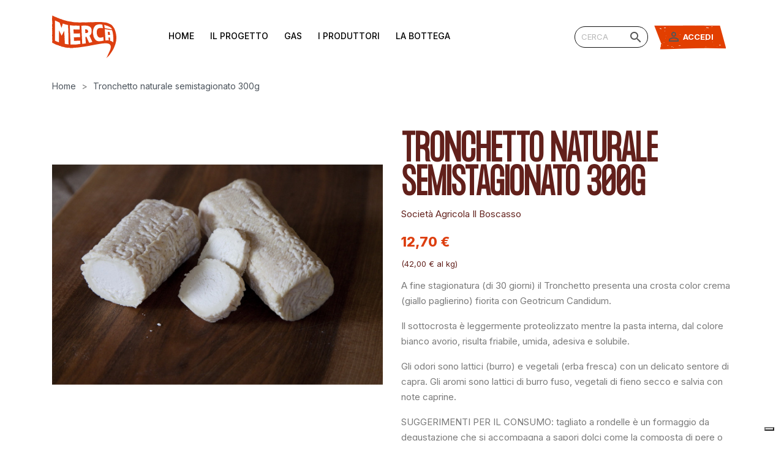

--- FILE ---
content_type: text/html; charset=utf-8
request_url: https://www.merca.it/prodotti/232-tronchetto-naturale-300g-stagionato-30-giorni-circa.html
body_size: 122273
content:
<!doctype html>
<html lang="it">

  <head>
    
      
  <meta charset="utf-8">


  <meta http-equiv="x-ua-compatible" content="ie=edge">



  <link rel="canonical" href="https://www.merca.it/prodotti/232-tronchetto-naturale-300g-stagionato-30-giorni-circa.html">

  <title>Tronchetto naturale semistagionato 300g</title>
  <meta name="description" content="A fine stagionatura (di 30 giorni) il Tronchetto presenta una crosta color crema (giallo paglierino) fiorita con Geotricum Candidum.
Il sottocrosta è leggermente proteolizzato mentre la pasta interna, dal colore bianco avorio, risulta friabile, umida, adesiva e solubile.
Gli odori sono lattici (burro) e vegetali (erba fresca) con un delicato sentore di capra. Gli aromi sono lattici di burro fuso, vegetali di fieno secco e salvia con note caprine.
SUGGERIMENTI PER IL CONSUMO: tagliato a rondelle è un formaggio da degustazione che si accompagna a sapori dolci come la composta di pere o di fichi. Alternativamente, tagliato a fettine su un piatto di pasta alle verdure o usato per mantecare un risotto dona un sapore più deciso ai piatti.">
  <meta name="keywords" content="">
      
                  <link rel="alternate" href="https://www.merca.it/prodotti/232-tronchetto-naturale-300g-stagionato-30-giorni-circa.html" hreflang="it">
        



  <meta name="viewport" content="width=device-width, initial-scale=1">



  <link rel="icon" type="image/vnd.microsoft.icon" href="/img/favicon.ico?1626854654">
  <link rel="shortcut icon" type="image/x-icon" href="/img/favicon.ico?1626854654">



    <link rel="stylesheet" href="https://www.merca.it/themes/canedo/assets/css/theme.css" type="text/css" media="all">
  <link rel="stylesheet" href="https://www.merca.it/modules/dynamicproduct/views/css/front/dp-cart-summary.css" type="text/css" media="all">
  <link rel="stylesheet" href="https://www.merca.it/modules/relatedproducts//views/css/relatedproducts-theme.css" type="text/css" media="all">
  <link rel="stylesheet" href="https://www.merca.it/modules/relatedproducts//views/css/relatedproducts-global.css" type="text/css" media="all">
  <link rel="stylesheet" href="https://www.merca.it/modules/relatedproducts//views/css/relatedproducts-column.css" type="text/css" media="all">
  <link rel="stylesheet" href="https://www.merca.it/modules/relatedproducts//views/css/vendor/busy-load/app.min.css" type="text/css" media="all">
  <link rel="stylesheet" href="https://www.merca.it/modules/mib/mib.css" type="text/css" media="all">
  <link rel="stylesheet" href="https://www.merca.it/js/jquery/ui/themes/base/minified/jquery-ui.min.css" type="text/css" media="all">
  <link rel="stylesheet" href="https://www.merca.it/js/jquery/ui/themes/base/minified/jquery.ui.theme.min.css" type="text/css" media="all">
  <link rel="stylesheet" href="https://www.merca.it/js/jquery/plugins/fancybox/jquery.fancybox.css" type="text/css" media="all">
  <link rel="stylesheet" href="https://www.merca.it/modules/ps_imageslider/css/homeslider.css" type="text/css" media="all">
  <link rel="stylesheet" href="https://www.merca.it/themes/canedo/assets/css/custom.css" type="text/css" media="all">




    <script type="text/javascript" src="https://www.merca.it/modules/rc_pganalytics/views/js/hook/RcAnalyticsEvents.js" ></script>


  <script type="text/javascript">
        var dp_id_module = "69";
        var dp_public_path = "https:\/\/www.merca.it\/modules\/dynamicproduct\/views\/js\/";
        var dp_version = "2.9.2";
        var lineven_rlp = {"datas":{"refresh_mode":"NOTHING","refresh_delay":"300","partners_reviews_module":false,"partners_reviews_module_grade_url":""},"id":"70","name":"relatedproducts","is_test_mode":0,"ajax":[],"urls":{"service_dispatcher_url":"https:\/\/www.merca.it\/module\/relatedproducts\/servicedispatcher","service_dispatcher_ssl_url":"https:\/\/www.merca.it\/module\/relatedproducts\/servicedispatcher","short_url":"modules\/relatedproducts\/","base_url":"\/modules\/relatedproducts\/","css_url":"\/modules\/relatedproducts\/views\/css\/","cart_url":"https:\/\/www.merca.it\/carrello?action=show","order_url":"https:\/\/www.merca.it\/ordine"}};
        var prestashop = {"cart":{"products":[],"totals":{"total":{"type":"total","label":"Totale","amount":0,"value":"0,00\u00a0\u20ac"},"total_including_tax":{"type":"total","label":"Totale (IVA incl.)","amount":0,"value":"0,00\u00a0\u20ac"},"total_excluding_tax":{"type":"total","label":"Totale (IVA escl.)","amount":0,"value":"0,00\u00a0\u20ac"}},"subtotals":{"products":{"type":"products","label":"Totale parziale","amount":0,"value":"0,00\u00a0\u20ac"},"discounts":null,"shipping":{"type":"shipping","label":"Spedizione","amount":0,"value":"Gratis"},"tax":null},"products_count":0,"summary_string":"0 articoli","vouchers":{"allowed":1,"added":[]},"discounts":[],"minimalPurchase":0,"minimalPurchaseRequired":""},"currency":{"name":"Euro","iso_code":"EUR","iso_code_num":"978","sign":"\u20ac"},"customer":{"lastname":null,"firstname":null,"email":null,"birthday":null,"newsletter":null,"newsletter_date_add":null,"optin":null,"website":null,"company":null,"siret":null,"ape":null,"is_logged":false,"gender":{"type":null,"name":null},"addresses":[]},"language":{"name":"Italiano (Italian)","iso_code":"it","locale":"it-IT","language_code":"it","is_rtl":"0","date_format_lite":"d\/m\/Y","date_format_full":"d\/m\/Y H:i:s","id":1},"page":{"title":"","canonical":null,"meta":{"title":"Tronchetto naturale semistagionato 300g","description":"A fine stagionatura (di 30 giorni) il Tronchetto presenta una crosta color crema (giallo paglierino) fiorita con Geotricum Candidum.\nIl sottocrosta \u00e8 leggermente proteolizzato mentre la pasta interna, dal colore bianco avorio, risulta friabile, umida, adesiva e solubile.\nGli odori sono lattici (burro) e vegetali (erba fresca) con un delicato sentore di capra. Gli aromi sono lattici di burro fuso, vegetali di fieno secco e salvia con note caprine.\nSUGGERIMENTI PER IL CONSUMO: tagliato a rondelle \u00e8 un formaggio da degustazione che si accompagna a sapori dolci come la composta di pere o di fichi. Alternativamente, tagliato a fettine su un piatto di pasta alle verdure o usato per mantecare un risotto dona un sapore pi\u00f9 deciso ai piatti.","keywords":"","robots":"index"},"page_name":"product","body_classes":{"lang-it":true,"lang-rtl":false,"country-IT":true,"currency-EUR":true,"layout-full-width":true,"page-product":true,"tax-display-enabled":true,"product-id-232":true,"product-Tronchetto naturale semistagionato 300g":true,"product-id-category-2":true,"product-id-manufacturer-26":true,"product-id-supplier-0":true,"product-available-for-order":true},"admin_notifications":[]},"shop":{"name":"Cooperativa Agricola Canedo ","logo":"\/img\/cooperativa-canedo-logo-1626854691.jpg","stores_icon":"\/img\/logo_stores.png","favicon":"\/img\/favicon.ico"},"urls":{"base_url":"https:\/\/www.merca.it\/","current_url":"https:\/\/www.merca.it\/prodotti\/232-tronchetto-naturale-300g-stagionato-30-giorni-circa.html","shop_domain_url":"https:\/\/www.merca.it","img_ps_url":"https:\/\/www.merca.it\/img\/","img_cat_url":"https:\/\/www.merca.it\/img\/c\/","img_lang_url":"https:\/\/www.merca.it\/img\/l\/","img_prod_url":"https:\/\/www.merca.it\/img\/p\/","img_manu_url":"https:\/\/www.merca.it\/img\/m\/","img_sup_url":"https:\/\/www.merca.it\/img\/su\/","img_ship_url":"https:\/\/www.merca.it\/img\/s\/","img_store_url":"https:\/\/www.merca.it\/img\/st\/","img_col_url":"https:\/\/www.merca.it\/img\/co\/","img_url":"https:\/\/www.merca.it\/themes\/canedo\/assets\/img\/","css_url":"https:\/\/www.merca.it\/themes\/canedo\/assets\/css\/","js_url":"https:\/\/www.merca.it\/themes\/canedo\/assets\/js\/","pic_url":"https:\/\/www.merca.it\/upload\/","pages":{"address":"https:\/\/www.merca.it\/indirizzo","addresses":"https:\/\/www.merca.it\/indirizzi","authentication":"https:\/\/www.merca.it\/login","cart":"https:\/\/www.merca.it\/carrello","category":"https:\/\/www.merca.it\/index.php?controller=category","cms":"https:\/\/www.merca.it\/index.php?controller=cms","contact":"https:\/\/www.merca.it\/contattaci","discount":"https:\/\/www.merca.it\/buoni-sconto","guest_tracking":"https:\/\/www.merca.it\/tracciatura-ospite","history":"https:\/\/www.merca.it\/cronologia-ordini","identity":"https:\/\/www.merca.it\/dati-personali","index":"https:\/\/www.merca.it\/","my_account":"https:\/\/www.merca.it\/account","order_confirmation":"https:\/\/www.merca.it\/conferma-ordine","order_detail":"https:\/\/www.merca.it\/index.php?controller=order-detail","order_follow":"https:\/\/www.merca.it\/segui-ordine","order":"https:\/\/www.merca.it\/ordine","order_return":"https:\/\/www.merca.it\/index.php?controller=order-return","order_slip":"https:\/\/www.merca.it\/buono-ordine","pagenotfound":"https:\/\/www.merca.it\/pagina-non-trovata","password":"https:\/\/www.merca.it\/recupero-password","pdf_invoice":"https:\/\/www.merca.it\/index.php?controller=pdf-invoice","pdf_order_return":"https:\/\/www.merca.it\/index.php?controller=pdf-order-return","pdf_order_slip":"https:\/\/www.merca.it\/index.php?controller=pdf-order-slip","prices_drop":"https:\/\/www.merca.it\/offerte","product":"https:\/\/www.merca.it\/index.php?controller=product","search":"https:\/\/www.merca.it\/ricerca","sitemap":"https:\/\/www.merca.it\/Mappa del sito","stores":"https:\/\/www.merca.it\/negozi","supplier":"https:\/\/www.merca.it\/fornitori","register":"https:\/\/www.merca.it\/login?create_account=1","order_login":"https:\/\/www.merca.it\/ordine?login=1"},"alternative_langs":{"it":"https:\/\/www.merca.it\/prodotti\/232-tronchetto-naturale-300g-stagionato-30-giorni-circa.html"},"theme_assets":"\/themes\/canedo\/assets\/","actions":{"logout":"https:\/\/www.merca.it\/?mylogout="},"no_picture_image":{"bySize":{"small_default":{"url":"https:\/\/www.merca.it\/img\/p\/it-default-small_default.jpg","width":98,"height":98},"cart_default":{"url":"https:\/\/www.merca.it\/img\/p\/it-default-cart_default.jpg","width":125,"height":125},"home_default":{"url":"https:\/\/www.merca.it\/img\/p\/it-default-home_default.jpg","width":250,"height":250},"medium_default":{"url":"https:\/\/www.merca.it\/img\/p\/it-default-medium_default.jpg","width":452,"height":452},"large_default":{"url":"https:\/\/www.merca.it\/img\/p\/it-default-large_default.jpg","width":800,"height":800}},"small":{"url":"https:\/\/www.merca.it\/img\/p\/it-default-small_default.jpg","width":98,"height":98},"medium":{"url":"https:\/\/www.merca.it\/img\/p\/it-default-home_default.jpg","width":250,"height":250},"large":{"url":"https:\/\/www.merca.it\/img\/p\/it-default-large_default.jpg","width":800,"height":800},"legend":""}},"configuration":{"display_taxes_label":true,"display_prices_tax_incl":true,"is_catalog":false,"show_prices":true,"opt_in":{"partner":true},"quantity_discount":{"type":"discount","label":"Sconto"},"voucher_enabled":1,"return_enabled":0},"field_required":{"optin":"Il campo optin \u00e8 richiesto."},"breadcrumb":{"links":[{"title":"Home","url":"https:\/\/www.merca.it\/"},{"title":"Tronchetto naturale semistagionato 300g","url":"https:\/\/www.merca.it\/prodotti\/232-tronchetto-naturale-300g-stagionato-30-giorni-circa.html"}],"count":2},"link":{"protocol_link":"https:\/\/","protocol_content":"https:\/\/"},"time":1768658066,"static_token":"7453fa14225cc6c3a56d5ad6c6669c9d","token":"f92ff537fb0cb867c19bbac56f675891"};
        var psemailsubscription_subscription = "https:\/\/www.merca.it\/module\/ps_emailsubscription\/subscription";
      </script>



  <!-- emarketing start -->


<!-- emarketing end -->    <!-- Global site tag (gtag.js) - Google Analytics -->
<script async src='https://www.googletagmanager.com/gtag/js?id=G-76MPX8M6YN' data-keepinline></script>
<script data-keepinline>
    
    window.dataLayer = window.dataLayer || [];
    function gtag(){dataLayer.push(arguments);}
    gtag('js', new Date());
    
</script>
<script type="text/javascript">
var _iub = _iub || [];
_iub.csConfiguration = {"askConsentAtCookiePolicyUpdate":true,"enableTcf":true,"floatingPreferencesButtonDisplay":"bottom-right","googleAdditionalConsentMode":true,"perPurposeConsent":true,"siteId":2499087,"tcfPurposes":{"2":"consent_only","7":"consent_only","8":"consent_only","9":"consent_only","10":"consent_only","11":"consent_only"},"whitelabel":false,"cookiePolicyId":11351330,"lang":"it", "banner":{ "acceptButtonDisplay":true,"closeButtonRejects":true,"customizeButtonDisplay":true,"explicitWithdrawal":true,"listPurposes":true,"position":"bottom" }};
</script>
<script type="text/javascript" src="https://cs.iubenda.com/autoblocking/2499087.js"></script>
<script type="text/javascript" src="//cdn.iubenda.com/cs/tcf/stub-v2.js"></script>
<script type="text/javascript" src="//cdn.iubenda.com/cs/tcf/safe-tcf-v2.js"></script>
<script type="text/javascript" src="//cdn.iubenda.com/cs/iubenda_cs.js" charset="UTF-8" async></script>
			<script type='text/javascript'>
				var iCallback = function(){};

				if('callback' in _iub.csConfiguration) {
					if('onConsentGiven' in _iub.csConfiguration.callback) iCallback = _iub.csConfiguration.callback.onConsentGiven;

					_iub.csConfiguration.callback.onConsentGiven = function() {
						iCallback();

						jQuery('noscript._no_script_iub').each(function (a, b) { var el = jQuery(b); el.after(el.html()); });
					};
				};
			</script>



    
  <meta property="og:type" content="product">
  <meta property="og:url" content="https://www.merca.it/prodotti/232-tronchetto-naturale-300g-stagionato-30-giorni-circa.html">
  <meta property="og:title" content="Tronchetto naturale semistagionato 300g">
  <meta property="og:site_name" content="Cooperativa Agricola Canedo ">
  <meta property="og:description" content="A fine stagionatura (di 30 giorni) il Tronchetto presenta una crosta color crema (giallo paglierino) fiorita con Geotricum Candidum.
Il sottocrosta è leggermente proteolizzato mentre la pasta interna, dal colore bianco avorio, risulta friabile, umida, adesiva e solubile.
Gli odori sono lattici (burro) e vegetali (erba fresca) con un delicato sentore di capra. Gli aromi sono lattici di burro fuso, vegetali di fieno secco e salvia con note caprine.
SUGGERIMENTI PER IL CONSUMO: tagliato a rondelle è un formaggio da degustazione che si accompagna a sapori dolci come la composta di pere o di fichi. Alternativamente, tagliato a fettine su un piatto di pasta alle verdure o usato per mantecare un risotto dona un sapore più deciso ai piatti.">
  <meta property="og:image" content="https://www.merca.it/306-large_default/tronchetto-naturale-300g-stagionato-30-giorni-circa.jpg">
      <meta property="product:pretax_price:amount" content="12.7">
    <meta property="product:pretax_price:currency" content="EUR">
    <meta property="product:price:amount" content="12.7">
    <meta property="product:price:currency" content="EUR">
    
  </head>

  <body id="product" class="lang-it country-it currency-eur layout-full-width page-product tax-display-enabled product-id-232 product-tronchetto-naturale-semistagionato-300g product-id-category-2 product-id-manufacturer-26 product-id-supplier-0 product-available-for-order page_Tronchetto naturale semistagionato 300g shop_main-shop">
    

    
      
    

    <main>
      
              

              <header id="header" class="header__transparent">
              
          
  <div class="header-banner">
    
  </div>



  <nav class="header-nav">
    <div class="container">
      <div class="row">

        <div class="col-xs-5 col-sm-8 col-md-3 col-lg-2 logo">
                          <h1>
                <a href="https://www.merca.it/"> 
                    <svg class="main_logo" width="105px" height="70px" viewBox="0 0 105 70" version="1.1" xmlns="http://www.w3.org/2000/svg" xmlns:xlink="http://www.w3.org/1999/xlink">
                        <defs>
                            <polygon id="path-1" points="0 0.237517241 104.993739 0.237517241 104.993739 69.9999034 0 69.9999034"></polygon>
                        </defs>
                        <g  stroke="none" stroke-width="1" fill="none" fill-rule="evenodd">
                            <g id="HOME" transform="translate(-65.000000, -25.000000)">
                                <g id="LANDING">
                                    <g id="top-bar" transform="translate(65.000000, 25.000000)">
                                        <g id="Group-114">
                                            <g>
                                                <path d="M24,8.384 L25,8.616 C24.5291558,8.507 24.2254134,8.436 24,8.384" id="Fill-1"></path>
                                                <path d="M20.5214013,6.4647982 L20.2994013,6.4847982 C20.6904013,6.5487982 20.8544013,6.5617982 20.5214013,6.4647982" id="Fill-3"></path>
                                                <path d="M46.0451696,10.593 L47,10.407 C45.5053312,10.422 46.1637387,10.502 46.0451696,10.593" id="Fill-5"></path>
                                                <path d="M84.0567204,10.4717512 C84.1297204,10.4837512 84.2117204,10.4977512 84.2917204,10.5117512 C85.4127204,10.5507512 84.9227204,10.5137512 84.0567204,10.4717512" id="Fill-7"></path>
                                                <path d="M58.9317412,25.138128 C58.9283123,25.1357994 58.9244546,25.1292793 58.9193112,25.1153077 C58.8657332,25.1660713 58.9656025,25.2308067 58.904738,25.2578185 L58.9403137,25.3430456 C58.917168,25.3756461 58.9390278,25.327211 58.9137391,25.3286082 L58.9227402,25.3989322 C58.9060238,25.3993979 58.8760202,25.3919463 58.8828782,25.4306012 C58.8957369,25.4930079 58.9133104,25.3835634 58.9064525,25.4692561 C58.9137391,25.507911 58.8627329,25.4389842 58.8760202,25.3919463 L58.8550176,25.4548188 L58.8537318,25.4389842 C58.8468738,25.4548188 58.8070118,25.4324641 58.8160129,25.5013909 L58.8104408,25.4781048 C58.7872951,25.5661262 58.8627329,25.5814951 58.8871644,25.6159585 L58.8974514,25.6075755 L58.8948796,25.6327244 C58.8935938,25.6266701 58.891022,25.6210814 58.8871644,25.6159585 C58.8700195,25.6313273 58.861447,25.6527505 58.8567321,25.6914054 L58.9124532,25.7007198 C58.8734485,25.6918711 58.9248833,25.7631265 58.9038807,25.7547435 L58.8918793,25.7077056 C58.8631615,25.7836182 58.7980107,25.6895425 58.7860093,25.7645237 C58.7560056,25.7556749 58.8044401,25.7277316 58.7881524,25.6741737 C58.7564343,25.7035141 58.7302882,25.635053 58.6994273,25.6131641 C58.5301211,25.2494355 58.3479561,24.3412783 57.8567537,23.8736938 C57.6154387,23.6399015 57.3398338,23.4573387 57.0946612,23.3749059 C56.9815046,23.3204165 56.8769205,23.2924732 56.8053404,23.27105 C56.7341889,23.2486954 56.6934697,23.2361209 56.6934697,23.2361209 C56.6934697,23.2361209 56.604316,23.1369222 56.5867424,23.2016575 C56.6090308,23.169057 56.5605964,23.1406479 56.5074471,23.1304021 C56.4564409,23.1578796 56.4127213,23.1304021 56.363001,23.1304021 C56.36643,23.1290049 56.3690017,23.1262106 56.3694303,23.1215533 C56.3278539,23.0898843 56.270847,23.1299363 56.2219839,23.1336621 L56.1739781,23.0908157 C56.125115,23.0894186 56.062536,23.0861585 56.0303892,23.1094446 C55.8216496,23.0721869 55.5451875,23.0530923 55.3720236,23.0931443 C55.3360192,23.0279433 55.1830007,23.0530923 55.1122778,23.0498322 L55.107563,23.0176974 L55.053985,23.056818 C55.0634147,23.0339977 54.9995499,23.0270119 54.9725466,23.0074515 L54.9622596,23.0386549 C54.9738324,22.9976714 54.8799639,23.0768441 54.8936799,23 C54.7706649,23.0465722 54.7042283,23.0610095 54.5820706,23.0875557 C54.5906431,23.0801041 54.5940721,23.0689268 54.6035018,23.0614753 C54.4899166,23.1192247 54.5293499,22.971591 54.409764,23.0507637 L54.4106213,23.0507637 L54.4033347,23.0549552 C54.4059064,23.0530923 54.409764,23.0507637 54.409764,23.0507637 C54.3167527,23.0689268 54.2198838,23.0698582 54.1268725,23.0628724 C54.0544352,23.0558866 54.0814385,23.0400521 54.0454341,23.0256147 C54.0385761,23.0246832 54.0402906,23.0377235 54.039862,23.0456407 C54.0514348,23.0558866 54.0612932,23.0661325 54.0690084,23.0768441 L54.0415765,23.0582152 L54.0381475,23.0493665 C53.9969996,23.0307376 54.0244315,23.0861585 54.0437196,23.1080474 C54.029575,23.1066503 54.022717,23.1150332 54.0184308,23.1257448 C54.0167163,23.1359907 54.0145732,23.127142 54.0150018,23.1541539 L54.0184308,23.27105 C54.0231457,23.4261353 54.026146,23.5779606 54,23.7111569 L54.0638649,23.7377031 C54.0471486,23.7526062 54.0175736,23.7437575 54.0021431,23.7903296 C54.0115728,23.8378332 54.0497203,23.8476134 54.0664366,23.8480791 L54.0347185,23.9100201 C54.0981548,23.9207317 54.0055721,24.0828028 54.0822957,24.1177319 C54.0574355,24.1321693 54.0471486,24.2341623 54.0732946,24.2667629 C54.0698656,24.2905147 54.022717,24.2490654 54.0368616,24.3207866 C54.0870106,24.3072806 54.0672939,24.3454698 54.0938685,24.3939049 C54.0994406,24.4497915 54.0492917,24.4791319 54.0638649,24.5350185 L54.0501489,24.5112667 C54.0385761,24.5340871 54.0535779,24.6216428 54.0754377,24.6621605 C54.0930113,24.6784608 54.0998693,24.6155884 54.1174428,24.6477232 C54.0968689,24.6705435 54.0814385,24.7175814 54.0544352,24.6691464 C54.043291,24.708267 54.066008,24.7799881 54.0951544,24.773468 L54.1067272,24.7343474 L54.1088704,24.9788512 C54.0994406,24.9313476 54.0925827,24.9942201 54.0801526,25.0016716 C54.1187287,25.0268206 54.1337305,25.1143762 54.142303,25.1302108 L54.1054414,25.1684 L54.1217291,25.1795773 C54.1174428,25.1805087 54.1131566,25.1874945 54.1101562,25.1926175 L54.145732,25.2568871 C54.1255867,25.2801731 54.1015838,25.3421141 54.1324446,25.3826319 L54.1525899,25.343977 C54.1534472,25.3756461 54.125158,25.4296698 54.1598765,25.4632018 C54.1508754,25.4469015 54.1427316,25.4618046 54.1298729,25.4538873 C54.1213004,25.603384 54.1418744,25.7463605 54.1667345,25.8814198 L54.1620197,25.8739682 C54.1555903,25.9526752 54.1954523,26.0248621 54.2134545,26.0732971 C54.2215983,26.2237252 54.2241701,26.4682291 54.2207411,26.657312 L54.2550309,26.6903783 L54.2258846,26.6973641 C54.2473157,26.8720097 54.1847367,27.0592298 54.1975954,27.2175752 L54.2263132,27.2105893 C54.1988813,27.2809133 54.2580313,27.2827762 54.2040248,27.3046651 C54.2237414,27.4159726 54.2387433,27.5030625 54.2666038,27.6148357 C54.2327425,27.6134386 54.2473157,27.6851597 54.2361715,27.7242803 C54.3133237,27.7908785 54.2297422,27.8188218 54.2700328,27.9073089 L54.2614603,27.8910087 C54.2666038,27.9464295 54.2798911,27.9711128 54.2854632,28.0106991 L54.2687469,28.0102334 C54.2584599,28.0963919 54.2880349,28.1057063 54.2897494,28.1685788 C54.2786052,28.2235339 54.251602,28.1592643 54.2584599,28.2463543 C54.2794625,28.2547373 54.3017509,28.3110896 54.3193245,28.3436901 C54.3480422,28.3050352 54.27089,28.4205342 54.3103234,28.4773522 L54.2931784,28.461052 L54.2983219,28.5406904 C54.297036,28.5374303 54.2953215,28.534636 54.2906067,28.5318416 C54.314181,28.6193973 54.2721759,28.6180001 54.3047513,28.7376906 L54.2957502,28.7218561 C54.3060371,28.8122061 54.3133237,28.7884543 54.3086089,28.8252463 L54.2923212,28.8359579 C54.3051799,28.8382865 54.31761,28.837355 54.3304687,28.8331635 L54.3064658,28.8522581 C54.307323,28.8578468 54.3030368,28.8666955 54.3077516,28.8699556 C54.3030368,28.8694898 54.2987505,28.8750785 54.2936071,28.8829958 C54.3716165,28.8261777 54.3193245,28.936088 54.3866183,28.9253764 L54.3759028,28.9332937 C54.3703306,28.9658942 54.4059064,28.9514568 54.4213368,28.9719486 C54.4299093,28.9454025 54.4526263,28.9109391 54.4701999,28.9039532 L54.4509119,28.9384166 L54.4749148,28.9370195 L54.4706285,28.941211 C54.4693427,28.9775373 54.4822014,28.9435396 54.5079188,28.9672914 C54.5807848,28.9635656 54.475772,28.9332937 54.5332076,28.9374852 C54.5207775,28.9775373 54.651079,28.9174592 54.6729388,28.9738115 L54.8345298,28.9477311 L54.8251001,28.9700857 C54.8555324,28.9533197 54.8872505,28.9281708 54.921969,28.9440053 C54.9361136,28.9454025 54.885536,28.9463339 54.8765349,28.9593741 C54.9455433,28.9919746 55.0394118,28.9146648 55.0625575,28.96962 C55.1049912,28.9710171 55.107563,28.9435396 55.1015622,28.9300336 C55.1127064,28.9668257 55.2078608,28.9379509 55.2575812,28.9440053 L55.2331496,28.9752086 C55.2532949,28.9584427 55.2845844,28.9700857 55.3081587,28.9719486 C55.291871,28.9756744 55.276012,28.9784687 55.2747261,28.9952347 C55.3390196,28.9924403 55.4166005,29.0092063 55.4753219,28.9924403 C55.4718929,28.9905775 55.4757505,28.9840574 55.4766077,28.9794001 C55.5391868,28.9975633 55.6673452,28.9705514 55.7530698,28.9491282 C55.7312101,28.9635656 55.6673452,28.9682228 55.7157796,28.9905775 C55.8083623,28.9766058 55.7603564,28.944471 55.8387945,28.9211849 C55.8520819,28.9393481 55.7886456,28.944471 55.8297934,28.9714829 L55.9022308,28.9253764 L55.9009449,28.9617027 C56.0753947,28.9034875 56.2802767,29.031561 56.4174362,28.9179249 L56.4020057,28.8736813 C56.465442,28.9151306 56.5173054,28.8531896 56.5691689,28.9141991 L56.5820276,28.8941731 L56.6116026,28.9272393 L56.6356055,28.8680927 L56.6377486,28.904419 L56.6741816,28.8806671 C56.6724671,28.8885844 56.6840399,28.8983646 56.6797537,28.9081447 C56.7569059,28.8401494 56.7539056,28.9379509 56.8297719,28.8736813 C56.8233426,28.8802014 56.8113411,28.8923102 56.8181991,28.8955702 C56.9000662,28.8336293 56.9274981,28.887653 57.0192235,28.8466695 L57.0102224,28.8774071 C57.0517989,28.8764757 57.069801,28.8583125 57.102805,28.8452723 L57.0788021,28.8280406 L57.139238,28.8513267 L57.1692417,28.8201233 L57.172242,28.8382865 C57.2631102,28.7730855 57.218962,28.8261777 57.3085443,28.7600452 C57.2974001,28.7735512 57.2965428,28.7982344 57.324832,28.797303 C57.3406911,28.7772769 57.4157002,28.763771 57.4577053,28.7339648 C57.4392744,28.7456079 57.4624201,28.7511965 57.470564,28.7535251 C57.49671,28.743745 57.5142835,28.7083501 57.4958527,28.6957757 L57.4577053,28.7097473 C57.4971386,28.6547922 57.5095687,28.7348963 57.5588604,28.6915842 C57.5430013,28.6645723 57.5430013,28.6641066 57.5828633,28.6375605 L57.5575745,28.6669009 C57.5815774,28.6943785 57.6668735,28.5919197 57.6300119,28.6682981 C57.6724456,28.665038 57.6797322,28.6259174 57.70845,28.6054257 L57.6698739,28.6007684 L57.8143199,28.5234587 C57.8216065,28.5392932 57.8134627,28.5537306 57.8250355,28.563045 C57.8331794,28.5532648 57.8421805,28.5444161 57.8490384,28.5327731 L57.8413232,28.5490733 C57.9403352,28.5458133 57.9244762,28.4172741 58.0299175,28.4205342 L58.0080577,28.3981795 L58.0200592,28.4056311 C58.0273458,28.3711677 58.0706368,28.3758249 58.0633502,28.3483473 C58.0882103,28.3753592 58.1366448,28.2938579 58.1756495,28.2663803 C58.1687915,28.2347112 58.170506,28.2263282 58.2005097,28.1867419 C58.2583738,28.1494842 58.2716612,28.1541414 58.3205242,28.1653187 C58.3428126,28.0935976 58.4028199,28.0065076 58.425537,27.9413066 C58.4191076,27.9352522 58.4533975,27.9459638 58.4366812,27.9888102 C58.5026892,27.9394437 58.4731142,27.8332592 58.5691258,27.769921 L58.5412653,27.7587437 C58.5742693,27.6940084 58.5931287,27.8039187 58.6072733,27.7075143 L58.5798414,27.7065829 C58.5987008,27.6376561 58.5987008,27.6367246 58.6141313,27.6013298 L58.6115595,27.597604 L58.6407059,27.5384574 C58.6278472,27.5687293 58.6197034,27.5873582 58.6141313,27.6013298 C58.6308476,27.6325332 58.6488498,27.5449775 58.6535646,27.5971383 L58.6629943,27.5514976 L58.6707096,27.5552234 C58.6814252,27.5184314 58.6857114,27.487228 58.6647088,27.4928167 L58.6977128,27.4681334 L58.666852,27.4439159 C58.6908549,27.3978094 58.6947125,27.442053 58.7345745,27.4029324 C58.7320027,27.385235 58.7320027,27.3689347 58.7268592,27.3498401 L58.7345745,27.3535659 L58.7281451,27.2930221 C58.73286,27.3437857 58.7680071,27.3773177 58.7950104,27.34006 C58.7984394,27.2911592 58.7572915,27.2650788 58.7881524,27.2124522 C58.7830089,27.3177053 58.83873,27.1179107 58.8550176,27.2236296 C58.8623042,27.0936932 58.884164,27.0596955 58.8730198,26.9511824 C58.9548869,26.9912345 58.8923079,26.8189174 58.9043093,26.7756053 C58.8953083,26.8128631 58.8871644,26.8110002 58.8828782,26.7779339 L58.9257405,26.772811 L58.9304554,26.6382175 C58.937742,26.6917754 58.9540297,26.6498605 58.9703174,26.637286 C58.9716032,26.6279716 58.9724605,26.6186571 58.9733177,26.6093427 L58.9476003,26.5380873 C58.9557442,26.5483332 58.9664597,26.5609077 58.9767467,26.5711535 C58.9973206,26.3187324 59.0076076,26.0523396 58.993463,25.7528806 C58.9827474,25.5325943 58.9613163,25.3286082 58.9317412,25.138128" id="Fill-9"></path>
                                                <g id="Group-13">
                                                    <mask id="mask-2" fill="white">
                                                        <use xlink:href="#path-1"></use>
                                                    </mask>
                                                    <g id="Clip-12"></g>
                                                    <path d="M99.990344,39.2206621 C99.9604817,38.878869 99.9681881,39.5725931 99.9156881,39.2501103 C99.9542202,39.6691448 99.9301376,39.7946621 99.9705963,40.1417655 C99.877156,40.0621103 99.9705963,40.5805931 99.9595183,40.7321793 C99.9652982,40.6056966 99.9749312,40.6085931 99.9831193,40.7143172 L99.9354358,40.7519724 L99.9445872,41.1936966 C99.9320642,41.0343862 99.9195413,41.1512138 99.9036468,41.2057655 C99.9036468,41.2443862 99.9031651,41.2834897 99.9026835,41.3225931 L99.9363991,41.5268 C99.9258028,41.4949379 99.9142431,41.4683862 99.9017202,41.4389379 C99.8920872,42.2934207 99.8694495,43.1759034 99.8285092,44.0945931 C99.7793807,44.0371448 99.7316972,43.9864552 99.6830505,43.9309379 C99.6782339,43.9671448 99.6714908,44.0105931 99.6628211,44.0603172 C99.7042431,44.1037655 99.7702294,44.1588 99.7456651,44.1530069 L99.6618578,44.0680414 C99.6608945,44.0743172 99.6604128,44.0786621 99.6594495,44.0854207 C99.719656,44.212869 99.5173624,44.0661103 99.6522248,44.2476276 C99.6040596,44.2423172 99.5920183,44.1423862 99.4610092,44.0144552 C99.4923165,44.1076276 99.3198853,43.9454207 99.2399312,43.9043862 C98.9061468,43.6412828 98.4350917,43.2058345 97.8147248,42.7911448 C97.1958028,42.3595586 96.4376835,42.0308 95.5023165,41.7604552 C95.2735321,41.6865931 95.0433028,41.612731 94.8125917,41.5379034 C94.7562385,41.3303172 94.7783945,41.0609379 94.7576835,40.8214897 C94.7456422,40.5656276 94.7340826,40.3078345 94.7220413,40.0500414 C94.7018119,39.5465241 94.6811009,39.0420414 94.6608716,38.5472138 C94.6420872,38.0519034 94.6247477,37.566731 94.6078899,37.1013517 C94.6006651,36.8691448 94.5929587,36.6412828 94.5852523,36.4206621 L94.5818807,36.2946621 L94.5823624,36.292731 L94.584289,36.2874207 C93.2477064,36.2449379 92.3118578,36.2150069 92.3118578,36.2150069 C92.3118578,36.2150069 92.2848853,36.2101793 92.2468349,36.2034207 C92.2145642,36.1966621 92.2299771,36.1894207 92.2155275,36.1836276 C92.2005963,36.1730069 92.180367,36.1701103 92.2015596,36.2034207 C92.19,36.1725241 92.1606193,36.1522483 92.1201606,36.1440414 L92.1187156,36.1614207 C92.1606193,36.236731 92.136055,36.1899034 92.1519495,36.3004552 C92.1490596,36.288869 92.1452064,36.2821103 92.1403899,36.2811448 C92.126422,36.4544552 92.19,36.6465931 92.2140826,36.8305241 L92.1880734,37.0265241 C92.2030046,37.2080414 92.2208257,37.4402483 92.2555046,37.5498345 C92.2786239,37.9481103 92.304633,38.3965931 92.3296789,38.8248 C92.3470183,39.0381793 92.3638761,39.2462483 92.3797706,39.442731 C92.4057798,39.6870069 92.430344,39.914869 92.4529817,40.1258345 C92.4269725,40.2489379 92.4375688,40.5564552 92.4587615,40.8972828 L92.4630963,40.9610069 C92.4698394,40.9880414 92.4659862,41.0044552 92.4356422,40.9933517 L92.3070413,40.9812828 C92.2213073,40.9740414 92.1365367,40.9663172 92.054656,40.9590759 C91.8904128,40.9441103 91.739656,40.9301103 91.622133,40.9190069 L91.5845642,40.8818345 C91.4863073,40.8856966 91.3268807,40.8876276 91.2695642,40.8963172 C91.3027982,40.8745931 91.0822018,40.8533517 90.9892431,40.828731 L90.9516743,40.8591448 C90.9911697,40.8171448 90.6650917,40.8876276 90.7161468,40.8099034 C90.2918119,40.8456276 90.0659174,40.8620414 89.649289,40.9117655 C89.6261697,40.9199724 89.5924541,40.9252828 89.5269495,40.9272138 C89.5702982,40.9219034 89.6093119,40.9170759 89.649289,40.9117655 C89.6791514,40.9021103 89.6902294,40.8900414 89.7234633,40.8803862 C89.3400688,40.9643862 89.4638532,40.8016966 89.0640826,40.9223862 L89.0679358,40.9219034 L89.0428899,40.9291448 C89.051078,40.9262483 89.0568578,40.9248 89.0640826,40.9223862 C88.9027294,40.9479724 88.7447477,40.9725931 88.5858028,40.9976966 C88.3603899,41.0290759 88.136422,41.0604552 87.9143807,41.0918345 C87.7674771,41.1111448 87.621055,41.1299724 87.4775229,41.1488 L87.2670413,41.1753517 C87.2169495,41.1990069 87.243922,41.1275586 87.234289,41.1014897 L87.2294725,40.9943172 C87.2183945,40.7181793 87.2082798,40.4531448 87.1981651,40.2083862 C87.1919037,40.1026621 87.1851606,40.0529379 87.1779358,40.0133517 C87.170711,39.9670069 87.1630046,39.918731 87.1548165,39.8680414 C87.1524083,39.9901793 87.1466284,40.0664552 87.1538532,40.3334207 L87.1331422,39.7362483 L87.1451835,39.7898345 C87.1225459,39.302731 87.0551147,38.7794207 87.0122477,38.3642483 C87.0112844,37.4262483 86.8855734,36.3057655 86.9033945,35.448869 L86.8268119,35.3542483 C86.8431881,35.3083862 86.877867,35.340731 86.888945,35.1920414 C86.8706422,35.0351448 86.8258486,34.9999034 86.8065826,34.9945931 L86.8330734,34.7985931 C86.7593807,34.7551448 86.8393349,34.2419724 86.7473394,34.118869 C86.7733486,34.0744552 86.7685321,33.7442483 86.7338532,33.6351448 C86.7348165,33.5583862 86.7945413,33.6998345 86.7670872,33.464731 C86.7121789,33.5023862 86.7290367,33.3802483 86.6914679,33.2185241 C86.676055,33.0374897 86.7280734,32.9486621 86.7035092,32.7652138 L86.7222936,32.8453517 C86.7324083,32.7729379 86.7015826,32.4861793 86.6702752,32.3519724 C86.6481193,32.2964552 86.6505275,32.498731 86.6254817,32.3920414 C86.6452294,32.3210759 86.655344,32.1714207 86.6929128,32.3316966 C86.699656,32.2071448 86.6625688,31.9701103 86.6307798,31.9874897 L86.623555,32.1125241 L86.5830963,31.3179034 C86.6013991,31.4743172 86.5994725,31.2705931 86.6124771,31.2483862 C86.5647936,31.1619724 86.5344495,30.874731 86.521445,30.8216276 L86.5575688,30.702869 L86.5373394,30.6656966 C86.5426376,30.6623172 86.5464908,30.6401103 86.5488991,30.6256276 L86.4983257,30.4103172 C86.5175917,30.338869 86.5349312,30.1394897 86.4939908,30.0038345 L86.4776147,30.1269379 C86.4718349,30.0231448 86.4949541,29.8522483 86.4506422,29.7397655 C86.4631651,29.7938345 86.4699083,29.7450759 86.4858028,29.7740414 C86.4727982,29.2893517 86.4270413,28.8215586 86.3779128,28.3798345 L86.384656,28.4063862 C86.3793578,28.1510069 86.3230046,27.9105931 86.2945872,27.7512828 C86.2700229,27.2632138 86.2286009,26.4700414 86.1963303,25.8525931 L86.1525,25.7410759 L86.1847706,25.722731 C86.1327523,25.1535586 86.174656,24.5549379 86.1356422,24.0379034 L86.1038532,24.056731 C86.1260092,23.8592828 86.0537615,23.7656276 86.109633,23.6724552 C86.0768807,23.3142483 86.0479817,22.9985241 86.0181193,22.670731 C86.2714679,22.6963172 86.5344495,22.722869 86.8325917,22.7528 C86.8089908,22.7880414 87.286789,22.8401793 87.3421789,22.862869 C87.5830046,22.8121793 87.643211,22.9164552 87.9408716,22.9164552 L87.886445,22.9179034 C88.0622477,22.932869 88.1508716,22.9401103 88.2780275,22.950731 L88.2693578,22.9685931 C88.5429358,23.0226621 88.5829128,22.9951448 88.7861697,23.0241103 C88.9581193,23.0636966 88.7418578,23.0612828 89.0236239,23.0970069 C89.0587844,23.0781793 89.2475917,23.0815586 89.3583716,23.0781793 C89.2447018,23.0284552 89.587156,23.1689379 89.7836697,23.1539724 L89.7244266,23.1645931 L89.9821101,23.198869 C89.9715138,23.1983862 89.9618807,23.198869 89.9508028,23.202731 C90.2402752,23.2205931 90.2205275,23.2654897 90.6159633,23.2891448 L90.561055,23.2905931 C90.9208486,23.3335586 91.3581881,23.3823172 91.6361009,23.4272138 L91.6283945,23.4450759 L92.0561009,23.4590759 L91.9915596,23.478869 L92.2463532,23.5155586 C92.1957798,23.5083172 92.1919266,23.5170069 92.2150459,23.5256966 C92.5488303,23.506869 92.8041055,23.6589379 93.219289,23.6994897 L93.1634174,23.7014207 C93.2260321,23.7434207 93.4374771,23.7545241 93.5814908,23.7950759 C93.5930505,23.7680414 93.7120183,23.7468 93.8680734,23.7598345 L93.7495872,23.7810759 L93.9302064,23.8023172 L93.901789,23.8032828 C93.8863761,23.8390069 94.0559174,23.8254897 94.1209404,23.8588 C94.3800688,23.8868 94.0082339,23.8090759 94.2119725,23.8385241 C94.1676606,23.874731 94.6305275,23.8703862 94.7075917,23.9389379 L95.2836468,23.9838345 L95.2470413,24.0026621 C95.3578211,23.9992828 95.4714908,23.9872138 95.5923853,24.0190759 C95.6434404,24.0268 95.4633028,24.0050759 95.4319954,24.014731 C95.6728211,24.0784552 96.0152752,24.0417655 96.0918578,24.1108 C96.2450229,24.1325241 96.2575459,24.1054897 96.2377982,24.0885931 C96.2719954,24.1320414 96.6168578,24.1479724 96.7926606,24.1783862 L96.7021101,24.1991448 C96.7753211,24.1909379 96.8870642,24.2179724 96.9694266,24.2314897 C96.9111468,24.2271448 96.8538303,24.2228 96.8461239,24.238731 C96.9607569,24.2556276 97.0874312,24.2744552 97.2107339,24.2923172 C97.272867,24.3005241 97.3340367,24.3092138 97.3927982,24.3174207 C97.4799771,24.3265931 97.5623394,24.3352828 97.6456651,24.3444552 C97.627844,24.3391448 97.6524083,24.3357655 97.6625229,24.3323862 C97.6350688,24.3265931 97.6061697,24.3208 97.5796789,24.3154897 C97.6702294,24.3236966 97.6740826,24.3280414 97.6625229,24.3323862 C97.7082798,24.3405931 97.756445,24.3497655 97.808945,24.3599034 C97.8522936,24.3825931 97.9476606,24.3459034 97.9524771,24.4284552 C97.9982339,24.5472138 98.0497706,24.6790069 98.1032339,24.8170759 C98.173555,24.9976276 98.2486927,25.1926621 98.3108257,25.3524552 C98.2747018,25.2776276 98.1942661,25.0531448 98.2275,25.2283862 C98.342133,25.5523172 98.3223853,25.3770759 98.4312385,25.6532138 C98.426422,25.7034207 98.353211,25.4774897 98.3691055,25.6276276 L98.4919266,25.8791448 L98.4524312,25.8781793 C98.6821789,26.5081793 98.7134862,27.230869 98.9273394,27.7450069 L98.9653899,27.6976966 C98.961055,27.9221793 99.0641284,28.130731 99.0289679,28.3011448 L99.0593119,28.3537655 L99.0395642,28.4517655 L99.1175917,28.5599034 L99.078578,28.5560414 L99.1252982,28.6989379 C99.1305963,28.7042483 99.1373394,28.7196966 99.1464908,28.7621793 L99.1252982,28.6989379 C99.1156651,28.6878345 99.1108486,28.7250069 99.0973624,28.7071448 C99.2144037,29.0180414 99.1065138,28.9581793 99.213922,29.2690759 C99.2038073,29.2420414 99.1840596,29.1903862 99.1840596,29.2150069 C99.2929128,29.5514897 99.2380046,29.6205241 99.3160321,29.9811448 L99.2779817,29.9256276 C99.2933945,30.0776966 99.3198853,30.1559034 99.3454128,30.2843172 L99.3579358,30.2109379 L99.3511927,30.4103172 L99.3964679,30.5411448 L99.3767202,30.5377655 C99.4720872,30.9259034 99.4027294,30.7163862 99.4884633,31.1054897 C99.4720872,31.052869 99.4436697,31.0234207 99.4480046,31.1248 C99.4725688,31.2039724 99.4952064,31.4830069 99.5337385,31.6650069 C99.5188073,31.5868 99.5144725,31.6616276 99.5125459,31.6872138 C99.5260321,31.7895586 99.5688991,31.8962483 99.581422,31.8484552 L99.5611927,31.6944552 C99.6276606,31.9054207 99.5428899,31.8421793 99.5876835,32.0739034 C99.6189908,32.0550759 99.6189908,32.0550759 99.6474083,32.2346621 L99.6156193,32.1043172 C99.5867202,32.148731 99.6859404,32.5938345 99.6079128,32.3534207 C99.6045413,32.5045241 99.646445,32.5880414 99.6647477,32.7169379 L99.6758257,32.592869 L99.7394037,33.2103172 C99.7201376,33.2059724 99.7052064,33.1533517 99.6931651,33.1760414 L99.7211009,33.306869 L99.7061697,33.2537655 C99.675344,33.5757655 99.8236927,33.7785241 99.7731193,34.0990759 L99.8049083,34.080731 L99.7923853,34.1024552 C99.8236927,34.1975586 99.8005734,34.318731 99.8318807,34.356869 C99.7981651,34.3684552 99.8540367,34.6976966 99.8501835,34.8753517 C99.8829358,34.9328 99.8896789,34.9593517 99.9079817,35.1413517 C99.9079817,35.3938345 99.8954587,35.4160414 99.8554817,35.508731 C99.9156881,35.7496276 99.9233945,36.1353517 99.950367,36.3709379 C99.9604817,36.3733517 99.9238761,36.414869 99.9075,36.2584552 C99.886789,36.5341103 99.9884174,36.7880414 99.9537385,37.1616966 L99.9860092,37.1438345 C99.9980505,37.4016276 99.9132798,37.0999034 99.9561468,37.4165931 L99.982156,37.3726621 C100.004794,37.6159724 99.9999771,37.6193517 100.002867,37.7545241 L100.007202,37.7622483 L100.00672,37.9939724 C100.004794,37.8785931 100.00383,37.8071448 100.002867,37.7545241 C99.971078,37.6835586 99.9961239,37.9833517 99.9657798,37.8283862 L99.9787844,37.9862483 L99.9686697,37.9833517 C99.9758945,38.1136966 99.9869725,38.2194207 100.005275,38.1730759 L99.9836009,38.2952138 L100.02695,38.332869 C100.025505,38.5119724 99.9994954,38.3763172 99.9787844,38.5501103 L100.010092,38.7128 L100.000459,38.7094207 L100.027431,38.8976966 C100.005275,38.7374207 99.9571101,38.672731 99.9407339,38.8214207 C99.9532569,38.9788 100.005757,39.0193517 99.990344,39.2206621 M85.9819954,21.0235586 L85.9699541,21.0129379 C85.9800688,20.9410069 85.9868119,20.8584552 86.0224541,20.9371448 C86.0234174,20.8415586 85.9800688,20.6952828 85.9511697,20.7242483 L85.9502064,20.822731 L85.8779587,20.2598345 C85.8972248,20.3336966 85.8928899,20.2303862 85.9078211,20.2284552 C85.8611009,20.1994897 85.8326835,20.0884552 85.8206422,20.0686621 L85.8572477,20.0170069 L85.8375,20.0044552 C85.8427982,20.0025241 85.8466514,19.992869 85.8490596,19.9865931 L85.8004128,19.9069379 C85.8206422,19.8755586 85.838945,19.7939724 85.7994495,19.744731 L85.7821101,19.7963862 C85.7768119,19.7553517 85.8013761,19.6839034 85.7580275,19.6448 C85.7705505,19.6645931 85.7772936,19.6438345 85.7927064,19.6539724 C85.7830734,19.4613517 85.7416514,19.2798345 85.6958945,19.1089379 L85.7026376,19.1190759 C85.6992661,19.0176966 85.6453211,18.9283862 85.6183486,18.8680414 C85.5899312,18.6759034 85.5557339,18.3630759 85.5345413,18.1202483 L85.4916743,18.0806621 L85.523945,18.0695586 C85.4767431,17.8484552 85.5229817,17.6036966 85.4878211,17.4014207 L85.4560321,17.4130069 C85.4777064,17.3208 85.4112385,17.3232138 85.4695183,17.2903862 C85.4386927,17.1904552 85.3905275,16.9461793 85.3255046,16.6816276 C85.3669266,16.7019034 85.3293578,16.5319724 85.3327294,16.4542483 C85.2214679,16.2423172 85.3245413,16.2616276 85.2580734,16.0342483 L85.2720413,16.0781793 C85.2518119,15.9656966 85.2363991,15.8783172 85.2219495,15.7948 L85.2436239,15.8203862 C85.2436239,15.7793517 85.2407339,15.7450759 85.2363991,15.7136966 C85.2513303,15.7045241 85.2826376,15.7175586 85.2990138,15.7161103 C85.3375459,15.7190069 85.3683716,15.7185241 85.438211,15.7359034 C85.5687385,15.7822483 85.4516972,15.7817655 85.6323165,15.8223172 C85.6342431,15.7986621 85.7426147,15.8015586 85.8076376,15.7976966 C85.7093807,15.736869 85.9988532,15.9053517 86.1134862,15.8966621 L86.0802523,15.9063172 L86.256055,15.9526621 C86.2493119,15.9516966 86.2425688,15.9521793 86.236789,15.9555586 C86.4270413,15.9854897 86.4313761,16.034731 86.6755734,16.0704552 C86.6669037,16.0709379 86.6640138,16.0733517 86.6495642,16.072869 C86.7959862,16.1081103 86.962156,16.1452828 87.0695642,16.1839034 L87.0618578,16.2012828 L87.2366972,16.2065931 L87.2058716,16.2263862 L87.3031651,16.2572828 C87.2838991,16.2514897 87.2800459,16.2596966 87.2882339,16.2679034 C87.4308028,16.2442483 87.5025688,16.3866621 87.6658486,16.4194897 L87.6422477,16.4214207 C87.6581422,16.4614897 87.7433945,16.4692138 87.7944495,16.5054207 C87.8050459,16.4793517 87.8594725,16.4566621 87.9216055,16.4668 L87.8676606,16.4890069 L87.9375,16.506869 L87.9254587,16.5078345 C87.9110092,16.5425931 87.9842202,16.5276276 88.0034862,16.5585241 C88.1041514,16.5826621 87.9683257,16.5121793 88.0458716,16.5382483 C88.0193807,16.5739724 88.2125229,16.5633517 88.2279358,16.6285241 L88.4567202,16.664731 L88.4374541,16.6830759 C88.4836927,16.678731 88.5342661,16.6656966 88.577133,16.6946621 C88.5963991,16.7014207 88.526078,16.6830759 88.5111468,16.692731 C88.5959174,16.7506621 88.747156,16.7115586 88.7620872,16.7776966 C88.820367,16.7974897 88.8319266,16.7719034 88.8280734,16.7550069 C88.8319266,16.7965241 88.9711239,16.8095586 89.0366284,16.8370759 L88.9937615,16.8578345 C89.0260321,16.8496276 89.0655275,16.874731 89.0968349,16.8872828 C89.0737156,16.8834207 89.051078,16.8790759 89.0433716,16.8950069 C89.1324771,16.9210759 89.2326606,16.9703172 89.3179128,16.9794897 C89.3140596,16.9761103 89.3217661,16.9712828 89.324656,16.9669379 C89.4036468,17.0137655 89.5861927,17.0509379 89.711422,17.0736276 C89.6767431,17.0760414 89.5876376,17.0490069 89.6449541,17.094869 C89.7759633,17.1272138 89.7229817,17.0726621 89.8390596,17.0895586 C89.8501376,17.1136966 89.7615138,17.0866621 89.806789,17.1330069 L89.9233486,17.1248 L89.9069725,17.1590759 C90.1694725,17.1991448 90.3852523,17.430869 90.6207798,17.4110759 L90.6227064,17.360869 C90.6858028,17.4405241 90.7874312,17.4183172 90.8230734,17.5076276 L90.8500459,17.4979724 L90.8712385,17.546731 L90.9352982,17.5100414 L90.9184404,17.5443172 L90.9800917,17.546731 C90.9723853,17.5525241 90.9820183,17.5679724 90.9709404,17.574731 C91.1111009,17.5665241 91.0499312,17.644731 91.1857569,17.6456966 C91.1737156,17.6461793 91.1505963,17.6476276 91.1578211,17.6558345 C91.3018349,17.6640414 91.3023165,17.7306621 91.443922,17.7673517 L91.4111697,17.784731 C91.4641514,17.8165931 91.4988303,17.8151448 91.5484404,17.8296276 L91.5311009,17.7972828 L91.5893807,17.8614897 L91.6476606,17.8595586 L91.6385092,17.8764552 C91.7960092,17.9039724 91.7030505,17.9078345 91.8605505,17.934869 C91.8374312,17.9358345 91.8167202,17.9532138 91.8504358,17.976869 C91.8855963,17.9759034 91.9824083,18.0304552 92.0556193,18.0444552 C92.0252752,18.0372138 92.0469495,18.060869 92.0541743,18.0695586 C92.0922248,18.0845241 92.1432798,18.0743862 92.1336468,18.0497655 L92.0763303,18.0275586 C92.1697706,18.0241793 92.115344,18.0830759 92.2068578,18.1062483 C92.2136009,18.0724552 92.2136009,18.0724552 92.2810321,18.0965931 L92.2275688,18.0893517 C92.2285321,18.1303862 92.4130046,18.1535586 92.3036697,18.162731 C92.3508716,18.2042483 92.3947018,18.1873517 92.4438303,18.2032828 L92.4081881,18.1617655 L92.6340826,18.2592828 C92.6244495,18.2756966 92.6013303,18.2761793 92.6037385,18.2925931 L92.6572018,18.3008 L92.6345642,18.3008 C92.7265596,18.4074897 92.8498624,18.3316966 92.9365596,18.4470759 L92.9437844,18.4137655 L92.945711,18.4301793 C92.9909862,18.4229379 93.0213303,18.4712138 93.0473394,18.4514207 C93.0372248,18.4837655 93.1682339,18.5122483 93.2255505,18.5571448 C93.2578211,18.5412138 93.2698624,18.5416966 93.3372936,18.5677655 C93.4201376,18.6281103 93.4220642,18.6445241 93.4355505,18.7029379 C93.5395872,18.704869 93.6763761,18.7743862 93.7669266,18.8014207 C93.7722248,18.7932138 93.7707798,18.834731 93.7105734,18.8163862 C93.7948624,18.8926621 93.9253899,18.8540414 94.0337615,18.9713517 L94.0419495,18.9385241 C94.1329817,18.9853517 93.9952294,18.9935586 94.1194954,19.026869 L94.1166055,18.9935586 C94.2066743,19.0288 94.2081193,19.0288 94.2558028,19.054869 L94.2606193,19.0524552 L94.3400917,19.0992828 C94.2991514,19.0780414 94.2741055,19.0645241 94.2558028,19.054869 C94.216789,19.0693517 94.3309404,19.1070069 94.2639908,19.1026621 L94.3237156,19.1234207 L94.3188991,19.1311448 C94.3665826,19.1504552 94.4080046,19.1620414 94.4007798,19.1364552 L94.4325688,19.1794207 L94.4653211,19.1490069 C94.5264908,19.1861793 94.4677294,19.1823172 94.5178211,19.2354207 L94.5881422,19.2397655 L94.582844,19.2474897 L94.6603899,19.2614897 C94.5948853,19.2484552 94.5500917,19.2783862 94.5934404,19.3228 C94.6531651,19.3425931 94.6902523,19.3073517 94.7504587,19.3643172 C94.6223394,19.3155586 94.8569037,19.4613517 94.7244495,19.4372138 C94.8809862,19.4975586 94.9161468,19.5356966 95.055344,19.5690069 C94.9811697,19.6351448 95.2070642,19.6544552 95.2537844,19.6935586 C95.2133257,19.6636276 95.2191055,19.6563862 95.2600459,19.6699034 L95.2480046,19.7181793 C95.3019495,19.7418345 95.3501147,19.7746621 95.4011697,19.8041103 C95.3409633,19.7790069 95.3741972,19.8171448 95.3833486,19.8422483 C95.3968349,19.8509379 95.4098394,19.8601103 95.4238073,19.8688 L95.5056881,19.8856966 C95.4917202,19.8871448 95.4748624,19.8895586 95.4613761,19.8929379 C95.7956422,20.1111448 96.076445,20.3298345 96.2777752,20.5465931 L96.5624312,21.2905241 C96.5667661,21.2929379 96.5725459,21.2996966 96.5836239,21.3165931 C96.6279358,21.242731 96.4911468,21.182869 96.5499083,21.1370069 L96.4810321,21.0390069 C96.4945183,20.9941103 96.4877752,21.0588 96.5152294,21.0515586 L96.4800688,20.9661103 C96.4983716,20.9617655 96.5340138,20.9632138 96.5123394,20.9163862 C96.4762156,20.8420414 96.4959633,20.9830069 96.4723624,20.8739034 C96.4506881,20.8275586 96.5316055,20.9009379 96.5340138,20.9632138 L96.5344954,20.8796966 L96.5417202,20.8990069 C96.5441284,20.8772828 96.5956651,20.8956276 96.5605046,20.8106621 L96.5749541,20.8381793 C96.568211,20.7189379 96.4805505,20.7203862 96.441055,20.6846621 L96.432867,20.6981793 L96.4270872,20.6658345 C96.4299771,20.6730759 96.4352752,20.6793517 96.441055,20.6846621 C96.4540596,20.6610069 96.4559862,20.6301103 96.4468349,20.5799034 L96.3832569,20.5852138 C96.4280505,20.5842483 96.347133,20.510869 96.3731422,20.5142483 L96.4030046,20.5697655 C96.4063761,20.4645241 96.5108945,20.5639724 96.4954817,20.4630759 C96.5311239,20.4645241 96.4892202,20.5166621 96.5272706,20.580869 C96.5499083,20.5330759 96.6038532,20.6141793 96.6462385,20.6339724 C96.7555734,20.762869 96.8803211,20.9685241 97.0132569,21.2234207 C97.2121789,21.6501793 97.482867,22.2917655 97.7511468,22.9497655 C97.0672018,22.8493517 96.3577294,22.7455586 95.6655963,22.6436966 C95.2663073,22.5775586 94.8805046,22.5138345 94.5404587,22.4573517 C93.8675917,22.3323172 93.3796789,22.2420414 93.3796789,22.2420414 C93.3796789,22.2420414 93.2298853,22.1411448 93.2120642,22.204869 C93.2419266,22.1725241 93.1672706,22.1392138 93.0877982,22.1242483 C93.0136239,22.1493517 92.947156,22.1174897 92.8729817,22.1136276 C92.8777982,22.1121793 92.8811697,22.1097655 92.882133,22.1049379 C92.8190367,22.0692138 92.7352294,22.1059034 92.661055,22.106869 L92.5916972,22.0552138 C92.5204128,22.0465241 92.4293807,22.0344552 92.3812156,22.0542483 C92.0734404,21.9919724 91.6852294,21.9142483 91.4304358,21.9239034 C91.3885321,21.8490759 91.1698624,21.8418345 91.0696789,21.8230069 L91.0691972,21.7892138 L90.9873165,21.8172138 C91.0036927,21.7964552 90.9150688,21.774731 90.8803899,21.7496276 L90.8611239,21.7790759 C90.8832798,21.7399724 90.7397477,21.7998345 90.7715367,21.7235586 C90.5933257,21.7433517 90.498922,21.7423862 90.3240826,21.7414207 C90.3375688,21.7356276 90.3443119,21.7250069 90.3592431,21.7201793 C90.1916284,21.7525241 90.2711009,21.6105931 90.0928899,21.6641793 L90.0943349,21.6641793 L90.0837385,21.6675586 L90.0928899,21.6641793 C89.8318349,21.6583862 89.5611468,21.5792138 89.3588532,21.5169379 C89.3188761,21.5092138 89.2841972,21.5179034 89.2422936,21.518869 L89.3742661,21.5729379 L89.1883486,21.5236966 L89.2105046,21.5183862 C89.0226606,21.4778345 88.8121789,21.4773517 88.6469725,21.4657655 C88.2924771,21.3460414 87.8455046,21.3248 87.5247248,21.1973517 L87.4751147,21.2601103 C87.4601835,21.2383862 87.4789679,21.2079724 87.4250229,21.1785241 C87.3624083,21.1765931 87.3407339,21.2156966 87.3354358,21.2340414 L87.266078,21.1823862 C87.2362156,21.2490069 87.0565596,21.1046621 86.9929817,21.1794897 C86.9809404,21.1481103 86.8552294,21.1104552 86.8075459,21.1302483 C86.7786468,21.1201103 86.8431881,21.0790759 86.7492661,21.0761793 C86.7487844,21.1336276 86.7319266,21.1061103 86.5908028,21.1104552 C86.4559404,21.0916276 86.4217431,21.0274207 86.289289,21.018731 L86.352867,21.0153517 C86.3124083,20.9941103 86.122156,20.9743172 86.006078,20.9772138 L86.0036697,20.9709379 C85.9954817,20.962731 85.9925917,20.9752828 85.9897018,20.9936276 C86.0055963,21.0061793 86.0431651,21.0211448 85.9819954,21.0235586 M83.9706193,41.5422483 C83.8685092,41.5842483 83.6705505,41.6359034 83.6064908,41.640731 C83.578555,41.6209379 83.6517661,41.5615586 83.2577752,41.6494207 C82.9239908,41.7532138 83.4013073,41.734869 82.7467431,41.8463862 L82.6836468,41.8478345 C82.7819037,41.8256276 82.8806422,41.8121103 82.9495183,41.7802483 C83.0261009,41.7083172 82.6523394,41.8488 82.760711,41.7763862 C82.4062156,41.8145241 82.2251147,41.9260414 81.9274541,41.976731 C81.6447248,41.9680414 82.266055,41.8758345 82.0786927,41.8666621 L81.8147477,41.9173517 C82.245344,41.8261103 81.6625459,41.8883862 81.7661009,41.8483172 C81.6851835,41.9279724 81.4048624,41.9057655 81.5508028,41.9564552 C81.0561468,42.0457655 80.3158486,42.1930069 80.041789,42.1418345 C79.8664679,42.1939724 80.2339679,42.1399034 79.9310092,42.1963862 C79.7715826,42.1915586 79.3727752,42.2403172 79.1430275,42.256731 C79.2181651,42.2205241 79.1545872,42.2176276 78.9879358,42.2374207 C78.9498853,42.2543172 78.9763761,42.2760414 78.676789,42.3045241 C78.6835321,42.284731 78.5857569,42.2881103 78.5573394,42.2765241 C78.4537844,42.284731 78.4109174,42.298731 78.4152523,42.3098345 L78.5419266,42.3248 C78.4634174,42.3286621 78.4186239,42.3209379 78.4152523,42.3098345 L78.2914679,42.2943862 L78.015,42.3494207 L78.0178899,42.3397655 C77.6166743,42.3721103 77.9702064,42.3865931 78.097844,42.3972138 L77.8969954,42.4092828 C78.1166284,42.4406621 77.5805505,42.4763862 77.4110092,42.4874897 C77.6142661,42.4686621 77.5294954,42.4300414 77.6417202,42.3919034 C77.6479817,42.3725931 77.4100459,42.3972138 77.3469495,42.3899724 C77.1085321,42.4092828 77.4028211,42.4179724 77.3613991,42.4421103 L77.1013073,42.4285931 L77.1711468,42.4179724 C77.0767431,42.4044552 76.953922,42.3817655 76.7858257,42.3856276 C76.6432569,42.4005931 76.9717431,42.4281103 76.8662615,42.438731 C76.9129817,42.4165241 76.4139908,42.3639034 76.6986468,42.3465241 C76.6736009,42.3214207 76.4380734,42.3093517 76.3990596,42.3209379 C76.6162844,42.378869 75.6780275,42.3040414 76.0147018,42.3986621 C75.9602752,42.3668 75.6255275,42.4044552 75.557133,42.3996276 C75.5730275,42.4189379 75.5966284,42.4276276 75.6809174,42.4382483 C75.705,42.4353517 75.7348624,42.4358345 75.767133,42.4368 C75.767133,42.4126621 76.0354128,42.4590069 76.1688303,42.4430759 C76.104289,42.4720414 75.9068119,42.4416276 75.767133,42.4368 C75.767133,42.4368 75.768578,42.4430759 75.7772477,42.448869 C75.7382339,42.4440414 75.7078899,42.4411448 75.6809174,42.4382483 C75.663578,42.4396966 75.6476835,42.4430759 75.6366055,42.4479034 L75.8586468,42.4966621 C75.5576147,42.4614207 75.4636927,42.4396966 75.4887385,42.3948 C75.1477294,42.3542483 75.3750688,42.4005931 75.0297248,42.3450759 C75.1747018,42.3552138 75.1303899,42.3397655 75.0403211,42.3170759 C74.9777064,42.308869 74.9126835,42.2934207 74.8317661,42.2639724 C74.8900459,42.2789379 74.9757798,42.3006621 75.0403211,42.3170759 C75.1621789,42.3257655 75.2758486,42.3479724 75.5089679,42.3581103 C75.0716284,42.2914897 75.2955963,42.2277655 75.4612844,42.2548 C75.2980046,42.2268 75.2199771,42.1630759 75.0191284,42.1283172 L74.8548853,42.1471448 L74.7893807,42.0781103 C74.664633,42.0385241 74.4565596,42.0081103 74.4743807,42.0370759 C74.8192431,42.1442483 74.2330734,42.1003172 74.3202523,42.1365241 C74.2537844,42.1003172 74.3188073,42.084869 74.1877982,42.0534897 C74.1531193,42.0486621 74.109289,42.0472138 74.0548624,42.0192138 C74.1121789,42.0419034 74.1560092,42.0448 74.1877982,42.0534897 C74.2475229,42.0597655 74.2672706,42.0496276 74.2099541,42.0264552 C73.9431193,41.976731 73.8000688,41.8463862 73.7673165,41.9038345 L73.9228899,41.9733517 L73.7615367,41.9096276 L73.7673165,41.9038345 L73.6440138,41.8488 C73.7552752,41.9173517 73.5606881,41.8444552 73.5178211,41.8415586 L73.4417202,41.7831448 L73.1878899,41.734869 L73.2086009,41.7450069 L73.1373165,41.724731 L73.1878899,41.734869 C72.933578,41.6354207 72.5612615,41.3718345 72.4711927,41.2849379 L72.3642661,41.2443862 C72.322844,41.1951448 72.3734174,41.160869 72.1687156,41.0353517 C72.1311468,41.0421103 72.0126606,40.9716276 71.8927294,40.9016276 C71.777133,40.8268 71.6750229,40.7326621 71.6316743,40.7399034 C71.5786927,40.5859034 71.2039679,40.3884552 71.3166743,40.3672138 C71.1952982,40.2692138 71.0594725,40.1591448 70.9438761,40.0654897 C70.8345413,39.9732828 70.758922,39.8960414 70.7237615,39.9114897 L70.7704817,39.8926621 C70.7391743,39.904731 70.6259862,39.7391448 70.5522936,39.6561103 C70.5460321,39.6599724 70.5267661,39.652731 70.4848624,39.6256966 C70.4863073,39.5914207 70.5152064,39.6141103 70.5522936,39.6561103 C70.5869725,39.6363172 70.1693807,39.2293517 70.2305505,39.1839724 C70.0451147,38.9816966 70.1091743,39.1221793 70.1342202,39.1805931 C70.0244037,39.0222483 69.9887615,38.892869 69.7667202,38.6230069 C69.7195183,38.5694207 69.5225229,38.2899034 69.4791743,38.2672138 L69.5234862,38.3854897 L69.4078899,38.0910069 C69.3028899,38.0514207 69.2508716,37.7776966 69.0943349,37.5179724 C69.0538761,37.4639034 69.0095642,37.3943862 69.0847018,37.5025241 L69.0943349,37.5179724 C69.1198624,37.5536966 69.143945,37.5826621 69.1357569,37.5594897 L68.9715138,37.2635586 C68.8992661,37.2070759 69.0341284,37.5078345 68.9936697,37.4808 C68.7388761,37.0337655 68.616055,36.6055586 68.7022706,36.6615586 C68.6040138,36.5085241 68.6218349,36.5384552 68.4831193,36.260869 L68.5230963,36.3844552 C68.3583716,35.9152138 68.2167661,35.9258345 67.9841284,35.2861793 C67.9427064,35.2837655 68.0857569,35.6709379 68.0043578,35.5405931 C67.9181422,35.3141793 67.7818349,34.8936966 67.767867,34.7363172 C67.8887615,34.9328 67.7230734,34.4505241 67.8141055,34.5842483 C67.734633,34.3279034 67.7230734,34.4505241 67.6474541,34.286869 C67.6773165,34.3520414 67.7298165,34.2960414 67.7452294,34.2656276 C67.6927294,34.1179034 67.6696101,33.9634207 67.6301147,33.8123172 C67.6079587,33.7770759 67.6180734,33.9050069 67.5776147,33.7732138 C67.5891743,33.7263862 67.545344,33.5043172 67.5121101,33.4174207 C67.5087385,33.4232138 67.5019954,33.4169379 67.4865826,33.3816966 C67.492844,33.3754207 67.5019954,33.3903862 67.5121101,33.4174207 C67.5231881,33.3918345 67.4644266,33.1311448 67.4485321,33.0288 C67.4220413,32.9308 67.327156,32.7908 67.3555734,32.7000414 C67.3676147,32.7980414 67.3916972,32.8004552 67.4056651,32.8656276 C67.3888073,32.7695586 67.3806193,32.6720414 67.3733945,32.5745241 C67.367133,32.7980414 67.2385321,32.036731 67.262133,32.3297655 C67.2216743,32.2578345 67.188922,32.0579724 67.177844,31.9290759 C67.209633,32.1274897 67.2183028,32.0010069 67.2385321,32.036731 C67.1956651,31.7726621 67.1845872,31.6751448 67.1426835,31.4748 C67.0805505,31.238731 67.1017431,31.4019034 67.0829587,31.4608 C67.053578,31.3068 67.0434633,31.1503862 67.0270872,30.9949379 C66.9871101,30.7888 67.0241972,31.2541793 66.9712156,30.9152828 C67.0068578,31.0321103 67.0396101,30.7699724 67.010711,30.5570759 C67.0030046,30.5343862 66.9938532,30.5010759 66.9856651,30.4330069 C66.9977064,30.4696966 67.0049312,30.5126621 67.010711,30.5570759 C67.0309404,30.6101793 67.0473165,30.5802483 67.0396101,30.7381103 C67.0574312,30.7762483 67.0685092,30.7472828 67.0738073,30.6512138 C66.9986697,30.3050759 66.8917431,30.2162483 66.8551376,29.5775586 C66.8257569,29.3091448 66.8734404,29.0344552 66.8146789,28.9726621 L66.8122706,28.9731448 L66.8137156,29.1353517 L66.7809633,28.8920414 C66.7939679,28.9663862 66.8040826,28.9731448 66.8122706,28.9731448 L66.8122706,28.9692828 L66.8146789,28.9726621 L66.8219037,28.9721793 L66.7905963,28.5319034 C66.8257569,28.5772828 66.8036009,28.8669379 66.8358716,28.8452138 C66.8325,28.4469379 66.7934862,28.4358345 66.8296101,28.1785241 C66.8262385,28.3484552 66.8363532,28.5806621 66.8705505,28.5280414 C66.8676606,28.130731 66.8416514,28.0139034 66.8262385,27.6045241 C66.8175688,27.5789379 66.8064908,27.5968 66.7978211,27.636869 C66.8175688,27.4389379 66.7925229,27.0701103 66.8093807,26.7833517 L66.7761468,26.6660414 C66.6908945,27.0763862 66.7891514,27.0812138 66.7443578,27.4345931 C66.7077523,27.3163172 66.7352064,26.8905241 66.7414679,26.684869 C66.7852982,26.6703862 66.8190138,26.4777655 66.8406881,26.3845931 C66.8469495,26.0437655 66.8869266,25.9597655 66.9095642,25.7280414 C66.8975229,25.5151448 66.8801835,25.9896966 66.8777752,25.6445241 C66.9033028,25.0999724 67.043945,25.6990759 66.9798853,25.1328 L66.9370183,25.1820414 C66.959656,25.0150069 67.0140826,24.6476276 66.980367,24.6635586 C67.0222706,24.7610759 67.0458716,24.2271448 67.0468349,24.5206621 L67.0376835,24.514869 C67.0174541,24.6133517 67.0347936,24.6230069 67.0429817,24.6635586 C67.1161927,24.5964552 67.1407569,24.2136276 67.2144495,23.9611448 C67.2043349,23.9910759 67.1995183,24.0625241 67.1971101,24.0992138 C67.2833257,23.7439034 67.2028899,23.954869 67.2602064,23.5792828 C67.2472018,23.5319724 67.2862156,23.6729379 67.3314908,23.4006621 C67.3661697,23.1578345 67.2876606,23.4050069 67.2659862,23.3533517 L67.2655046,23.3557655 C67.2664679,23.4334897 67.251055,23.5744552 67.2245642,23.6690759 C67.2269725,23.5445241 67.2433486,23.4528 67.2655046,23.3557655 L67.2655046,23.3533517 L67.2659862,23.3533517 C67.2847706,23.2761103 67.3040367,23.1945241 67.3281193,23.0916966 L67.2905505,23.0255586 C67.3011468,23.072869 67.3454587,22.8715586 67.3825459,22.6996966 C67.3295642,22.9777655 67.3714679,23.0086621 67.3907339,23.1752138 C67.3430505,23.2934897 67.3401606,23.4069379 67.3570183,23.4180414 C67.4870642,22.978731 67.4205963,22.8073517 67.5487156,22.5505241 C67.5130734,22.5601793 67.5198165,22.5012828 67.4437156,22.7021103 C67.4634633,22.6383862 67.4673165,22.5596966 67.4827294,22.4549379 C67.4827294,22.4559034 67.4822477,22.456869 67.4817661,22.4578345 L67.4923624,22.3863862 C67.4870642,22.4143862 67.4865826,22.4308 67.4827294,22.4549379 C67.5833945,22.0938345 67.7418578,21.7979034 67.778945,21.5420414 C67.7827982,21.5526621 67.7933945,21.5459034 67.7895413,21.5671448 C67.9402982,21.1949379 67.872867,21.3441103 67.9797936,21.0081103 L67.9393349,21.1896276 C68.0207339,21.0935586 68.0462615,20.8985241 68.1156193,20.7450069 C68.1300688,20.6257655 68.0342202,20.8405931 68.0106193,20.8613517 C68.0544495,20.7720414 68.0342202,20.6185241 68.1652294,20.4741793 C68.113211,20.5610759 68.0558945,20.6846621 68.0722706,20.7005931 C68.2162844,20.3916276 68.2726376,20.3076276 68.3684862,20.0812138 L68.3145413,20.2612828 C68.482156,19.9754897 68.4147248,19.9909379 68.5423624,19.7592138 L68.5423624,19.7572828 C68.4966055,19.8084552 68.4373624,19.9136966 68.4913073,19.7881793 C68.5279128,19.7490759 68.5370642,19.7510069 68.5423624,19.7572828 L68.5457339,19.7529379 L68.5423624,19.7592138 C68.5515138,19.7741793 68.5394725,19.8118345 68.671445,19.6023172 L68.6680734,19.5443862 C68.8376147,19.2938345 68.6945642,19.5274897 68.8467661,19.3609379 C68.9994495,19.0934897 69.0432798,18.928869 69.1188991,18.8043172 C69.2951835,18.6565931 69.5022936,18.2810069 69.7392661,18.0941793 C69.8543807,17.9643172 69.9102523,17.8561793 70.0600459,17.7234207 C70.0181422,17.7065241 70.2397018,17.5013517 70.2185092,17.4463172 C70.0099541,17.6080414 70.0566743,17.714731 69.9328899,17.7485241 C69.9295183,17.7398345 70.1163991,17.5341793 70.2083945,17.4183172 C70.191055,17.4356966 70.1770872,17.4559724 70.162156,17.4762483 C70.8277982,16.9331448 70.8196101,16.6792138 71.651422,16.2239724 C71.6851376,16.230731 71.5338991,16.3200414 71.5974771,16.3026621 C71.8700917,16.1530069 71.7347477,16.1496276 71.9929128,16.0337655 C72.3796789,15.8657655 72.7717431,15.6509379 73.1561009,15.5345931 C72.6730046,15.7556966 73.4113761,15.4863172 73.4422018,15.5012828 L73.541422,15.4221103 C73.7663532,15.3776966 73.4094495,15.4834207 73.5385321,15.4631448 L73.8337844,15.348731 L73.8915826,15.400869 C74.2475229,15.2724552 74.6145413,15.1841103 74.853922,15.068731 C76.0142202,14.7901793 77.5983716,14.6019034 78.813578,14.7105241 C79.2663303,14.7452828 79.2220183,14.8225241 79.5529128,14.8186621 C79.5172706,14.8186621 79.5437615,14.8365241 79.5384633,14.8452138 C79.9435321,14.8988 80.4458945,14.9943862 80.7647477,15.0798345 C80.9077982,15.0904552 80.6843119,15.0296276 80.6905734,15.0214207 C80.8172477,15.0556966 80.8952752,15.1092828 81.1341743,15.1479034 C81.0619266,15.1145931 81.1510321,15.1228 81.2825229,15.1440414 C81.3581422,15.1594897 81.4443578,15.1773517 81.5257569,15.1937655 C81.6649541,15.2261103 81.7959633,15.2560414 81.8908486,15.2777655 C81.7506881,15.250731 81.5715138,15.2150069 81.4207569,15.1850759 C81.3364679,15.1705931 81.2738532,15.1648 81.2945642,15.1889379 C81.3721101,15.2135586 81.4043807,15.2241793 81.4877064,15.2444552 C81.5787385,15.2642483 81.6514679,15.2801793 81.7266055,15.2961103 C81.8648394,15.3274897 82.0030734,15.3289379 82.1552752,15.3781793 C82.0974771,15.3506621 82.0045183,15.3579034 81.9341972,15.3472828 C81.9977752,15.3598345 82.056055,15.3723862 82.1095183,15.3834897 C82.151422,15.4061793 82.1360092,15.4785931 82.1504587,15.5186621 C82.1634633,15.6142483 82.1750229,15.6943862 82.1851376,15.7692138 C82.2015138,15.9034207 82.2178899,16.0593517 82.2193349,16.1129379 C82.224633,16.2374897 82.2328211,16.3663862 82.297844,16.6516966 C82.3267431,16.6898345 82.2713532,16.4219034 82.3002523,16.4610069 C82.4201835,17.0292138 82.4129587,17.5351448 82.5420413,18.1690069 C82.5328899,18.134731 82.5141055,18.0671448 82.5136239,18.0980414 L82.5637156,18.410869 C82.5425229,18.3051448 82.5430046,18.4770069 82.5194037,18.4176276 C82.4986927,18.4441793 82.5362615,18.5798345 82.5540826,18.7111448 C82.6301835,18.9192138 82.5791284,18.3679034 82.6706422,18.8342483 C82.583945,18.6860414 82.7226606,19.3223172 82.6744954,19.2470069 C82.7053211,19.4594207 82.7327752,19.6510759 82.7597477,19.8359724 C82.8103211,20.1516966 82.8594495,20.4534207 82.9080963,20.7565931 L82.9466284,20.9878345 L82.9663761,21.1046621 C82.9764908,21.1471448 82.9866055,21.1905931 82.9369954,21.1674207 C82.7997248,21.1437655 82.6610092,21.1201103 82.5198853,21.0964552 C82.2255963,21.0433517 81.9231193,20.9888 81.5955963,20.9299034 C81.5787385,20.9096276 81.4987844,20.8816276 81.4303899,20.8560414 C81.3894495,20.8376966 81.3480275,20.8193517 81.3412844,20.8014897 L81.1688532,20.7990759 L81.1751147,20.790869 C80.9299541,20.7339034 80.7493349,20.7493517 80.9299541,20.7961793 C81.0566284,20.8154897 81.1052752,20.7899034 81.2126835,20.8444552 C81.0368807,20.7903862 80.6867202,20.7971448 80.5195872,20.7324552 C80.5537844,20.7314897 80.5244037,20.7237655 80.5287385,20.7145931 L80.304289,20.6972138 L80.3158486,20.7416276 C79.4618807,20.6359034 78.4990596,20.6528 77.8522018,20.7648 C77.5136009,20.7831448 77.0011239,20.9048 76.9168349,20.8956276 C76.4982798,20.9955586 76.0151835,21.2229379 75.779656,21.3663172 C75.6992202,21.3957655 75.5301606,21.5019724 75.3798853,21.5908 C75.2406881,21.6950759 75.1226835,21.7863172 75.1120872,21.7515586 L74.9305046,21.9316276 L74.9232798,21.9132828 C74.7763761,22.0759724 74.8327294,21.9842483 74.6805275,22.1339034 L74.6973853,22.1701103 C74.5297706,22.2917655 74.277867,22.6461103 74.0707569,22.9357655 L74.0649771,22.9275586 C73.9879128,23.0593517 73.9869495,23.1042483 73.8973624,23.2191448 L73.8583486,23.2186621 C73.4503899,24.1045241 73.1132339,25.0101793 73.0246101,26.1152138 C72.8748165,26.712869 72.9961927,27.1594207 72.8752982,27.7551448 C72.8613303,27.9757655 72.932133,28.0974207 72.9273165,27.8072828 C72.9499541,29.7011448 73.2673624,31.8484552 74.1709404,33.5236276 C74.475344,34.1526621 74.939656,34.804869 75.4651376,35.2842483 C75.9819495,35.7781103 76.5613761,36.0668 76.9351376,36.2473517 C76.9727064,36.2459034 76.8648165,36.1971448 76.8142431,36.1691448 C77.0815596,36.2488 76.9351376,36.2478345 76.9529587,36.2685931 C77.1090138,36.3043172 77.3084174,36.3888 77.448578,36.3796276 L77.3416514,36.3361793 C78.2693119,36.6282483 79.3342431,36.5321793 80.2147018,36.4419034 L80.2204817,36.4119724 C80.5321101,36.3463172 80.7695642,36.3289379 81.0156881,36.2710069 C81.2622936,36.2169379 81.5305734,36.1773517 81.8759174,36.008869 C81.7848853,36.0677655 81.542133,36.148869 81.6928899,36.1281103 C81.9361239,36.0243172 82.1572018,35.9417655 82.371055,35.8703172 C82.593578,35.7959724 82.7462615,35.7298345 83.0675229,35.606731 C83.2019037,35.5550759 83.3377294,35.5029379 83.4769266,35.4493517 L83.6763303,35.3740414 L83.7008945,35.364869 C83.7037844,35.3711448 83.7028211,35.3846621 83.7042661,35.3943172 L83.7081193,35.4570759 L83.716789,35.5821103 C83.7403899,35.8862483 83.7649541,36.2024552 83.7924083,36.5514897 C83.7779587,36.3878345 83.7403899,36.3496966 83.7206422,36.3038345 L83.7856651,36.7412138 C83.7798853,36.9304552 83.7529128,36.5413517 83.7312385,36.5997655 C83.7567661,37.020731 83.8155275,36.7494207 83.8400917,37.2012828 C83.7904817,37.1892138 83.8651376,37.6222483 83.8530963,37.6821103 C83.8612844,37.7496966 83.9075229,37.8245241 83.9041514,37.9514897 C83.9200459,38.0509379 83.8786239,37.8163172 83.8762156,37.8805241 L83.9633945,38.5404552 C83.9412385,38.5090759 83.9532798,38.6736966 83.9373853,38.6321793 L84.2586468,41.1985241 C83.7538761,41.3670069 82.4389679,41.6296276 80.9053899,41.8444552 C80.8779358,41.8574897 80.85,41.8714897 80.8066514,41.8869379 C80.8418119,41.8994897 80.9318807,41.8806621 81.0253211,41.8574897 C81.0238761,41.8536276 81.050367,41.8488 81.0831193,41.8434897 C81.1269495,41.832869 81.1698165,41.8232138 81.2044954,41.8150069 C81.2016055,41.8256276 81.1351376,41.8352828 81.0831193,41.8434897 L81.0253211,41.8574897 C81.0253211,41.8574897 81.0277294,41.8599034 81.0354358,41.8613517 L81.3961927,41.8063172 C81.4568807,41.8164552 81.0595183,41.8932138 81.2849312,41.8753517 C81.3841514,41.8560414 81.5156422,41.836731 81.585,41.8072828 C81.5517661,41.8174207 81.5493578,41.8270759 81.5156422,41.836731 C81.8499083,41.7594897 82.0661697,41.6310759 82.5088073,41.6132138 C82.1480505,41.6885241 82.3397477,41.6754897 82.2005505,41.7368 C82.466422,41.6735586 82.2939908,41.7450069 82.4216284,41.7334207 L82.4702752,41.6532828 C82.7944266,41.6079034 82.5232569,41.7020414 82.6166972,41.7102483 C82.7111009,41.6812828 82.9962385,41.6431448 82.929289,41.6257655 C82.9870872,41.6233517 83.201422,41.5856966 83.0063532,41.6494207 C83.328578,41.6079034 83.3054587,41.556731 83.3743349,41.5239034 C83.9186009,41.4683862 83.727867,41.4640414 84.3121101,41.3602483 C84.21,41.4196276 83.8058945,41.5823172 83.6199771,41.5601103 C83.5159404,41.6151448 83.7341284,41.6354207 83.9706193,41.5422483 M65.0503899,43.8739724 L65.4251147,43.7388 C65.3047018,43.7890069 65.1905505,43.838731 65.0503899,43.8739724 C64.3269495,44.1346621 63.1281193,44.4923862 61.6176606,44.7323172 C61.4192202,44.7593517 61.2838761,44.7902483 60.8836239,44.8085931 C60.7954817,44.8061793 60.7054128,44.8061793 60.6225688,44.7955586 L60.4930046,44.7820414 C60.4559174,44.7665931 60.4433945,44.7159034 60.4173853,44.6840414 C60.3181651,44.5483862 60.2449541,44.3760414 60.1698165,44.202731 C60.0031651,43.8339034 59.8321789,43.4539724 59.6573394,43.0663172 C59.3144037,42.2939034 58.9579817,41.4901103 58.5981881,40.6814897 C57.8925688,39.0565241 57.1768349,37.4108 56.5425,35.9509379 C56.436055,35.7037655 56.2713303,35.3209379 56.2308716,35.224869 L56.2299083,35.2239034 L56.2275,35.2234207 L56.1225,35.2335586 C55.9486239,35.2504552 55.7781193,35.266869 55.6129128,35.2828 C55.2829817,35.3146621 54.9723165,35.3441103 54.6852523,35.3716276 C54.6134862,35.3783862 54.5436468,35.3851448 54.474289,35.3919034 L54.4275688,35.3957655 L54.4241972,35.3952828 L54.4063761,35.3943172 L54.4049312,35.406869 L54.4044495,35.4136276 C54.4044495,35.4189379 54.4030046,35.4015586 54.4073394,35.4619034 C54.4198624,35.6313517 54.4299771,35.7761793 54.4391284,35.8934897 C54.4559862,36.1290759 54.4651376,36.2570069 54.4651376,36.2570069 C54.4651376,36.2570069 54.4391284,36.8609379 54.5070413,36.8845931 C54.463211,36.796731 54.4651376,37.0863862 54.4872936,37.3823172 C54.5446101,37.6314207 54.5446101,37.8906621 54.5754358,38.1595586 C54.5715826,38.1421793 54.5672477,38.1330069 54.5629128,38.1315586 C54.5576147,38.3806621 54.630344,38.658731 54.6645413,38.9237655 L54.6476835,39.2061793 C54.6717661,39.466869 54.7016284,39.8014207 54.7420872,39.9602483 C54.8230046,41.1063172 54.926078,42.5483172 55.0508257,43.456869 C54.9997706,43.6562483 55.0917661,44.4455586 55.1192202,44.8139034 L55.0879128,44.8409379 C55.0975459,44.8728 55.1105505,44.9495586 55.125,45.0417655 L55.166422,45.3014897 C55.1510092,45.2541793 55.1538991,45.3825931 55.1601606,45.5486621 C55.1510092,45.6220414 55.1958028,45.7461103 55.1428211,45.7890759 C55.0541972,45.8011448 54.9708716,45.8117655 54.9000688,45.8214207 L54.8316743,45.8677655 C54.905367,45.8108 54.0783716,46.0483172 54.2358716,45.9372828 C53.6198394,46.0965931 53.2831651,46.1680414 52.6627982,46.2974207 C52.6286009,46.3094897 52.5780275,46.3220414 52.4797706,46.3350759 C52.5447936,46.3220414 52.6025917,46.3099724 52.6627982,46.2974207 C52.7061468,46.2824552 52.7225229,46.2679724 52.7711697,46.2520414 C52.2004128,46.4050759 52.3800688,46.2221103 51.7866743,46.3963862 L51.7924541,46.3959034 L51.7548853,46.4060414 C51.7669266,46.4026621 51.7751147,46.4002483 51.7866743,46.3963862 C51.3209174,46.4866621 50.8330046,46.5595586 50.3643578,46.6160414 C50.0180505,46.652731 49.4810092,46.7545931 49.2922018,46.5933517 C49.267156,46.4132828 49.2136927,46.2718345 49.2165826,46.0753517 C49.2122477,45.9092828 49.2083945,45.7480414 49.2050229,45.5935586 C49.1987615,45.4458345 49.1794954,45.3275586 49.1640826,45.1754897 L49.1568578,45.700731 L49.1419266,44.9852828 L49.1544495,45.0625241 C49.130367,44.3596276 49.0619725,43.6031448 49.0181422,43.0021103 C49.0152523,41.6499034 48.887133,40.0292828 48.9030275,38.794869 L48.8259633,38.6553517 C48.8428211,38.5892138 48.8779817,38.6379724 48.8876147,38.4236276 C48.8693119,38.196731 48.8245183,38.1441103 48.8047706,38.1363862 L48.8312615,37.8549379 C48.7580505,37.7888 48.8365596,37.0521103 48.7440826,36.8701103 C48.7696101,36.8078345 48.7647936,36.330869 48.729633,36.1725241 C48.729633,36.0619724 48.7903211,36.2685931 48.7623853,35.928731 C48.7074771,35.9803862 48.7243349,35.8051448 48.6858028,35.5705241 C48.6703899,35.308869 48.7224083,35.182869 48.6973624,34.9173517 L48.7161468,35.0341793 C48.7257798,34.9294207 48.6949541,34.5152138 48.6636468,34.3206621 C48.6410092,34.2390759 48.6438991,34.5316276 48.6183716,34.3761793 C48.6381193,34.2752828 48.6477523,34.0594897 48.6858028,34.2916966 C48.6925459,34.1125931 48.6549771,33.7693517 48.6231881,33.7934897 L48.6159633,33.9730759 L48.5740596,32.8255586 C48.592844,33.0519724 48.5899541,32.7584552 48.6034404,32.7270759 C48.5552752,32.5996276 48.5239679,32.1849379 48.511445,32.1076966 L48.5466055,31.9382483 L48.5263761,31.8836966 C48.5316743,31.878869 48.5355275,31.8470069 48.5379358,31.8262483 L48.4868807,31.5139034 C48.5061468,31.4110759 48.5234862,31.1248 48.4825459,30.9283172 L48.4656881,31.1045241 C48.4594266,30.954869 48.4830275,30.7091448 48.4382339,30.5454897 C48.4507569,30.622731 48.4575,30.5532138 48.4733945,30.5956966 C48.458945,29.8966621 48.4122248,29.2212828 48.3626147,28.5816276 L48.3688761,28.6202483 C48.3630963,28.2519034 48.3062615,27.9023862 48.277844,27.6721103 C48.2513532,26.9663172 48.2084862,25.8197655 48.1752523,24.9305241 L48.1309404,24.7678345 L48.1627294,24.7432138 C48.1102294,23.9205931 48.1511697,23.0583862 48.110711,22.3125241 L48.078922,22.3376276 C48.0991514,22.0156276 48.0317202,21.9905241 48.0895183,21.9021793 C48.0461697,21.3783862 48.0124541,20.9690069 47.9676606,20.4321793 C48.0061927,20.4466621 47.9787385,20.1072828 47.985,19.9276966 C47.8862615,19.5970069 47.9768119,19.4859724 47.9166055,19.0616276 L47.9291284,19.138869 C47.9079358,18.8815586 47.8978211,18.7589379 47.8824083,18.5735586 L47.9016743,18.5812828 C47.900711,18.3794897 47.891078,18.2665241 47.8809633,18.1665931 C47.8694037,18.0343172 47.8491743,17.8344552 47.8414679,17.5776276 C47.8424312,17.3541103 47.8544725,17.3879034 47.8621789,17.3840414 C47.8665138,17.3821103 47.8698853,17.3710069 47.870367,17.3164552 C47.8925229,17.2788 48.0172706,17.280731 48.1824771,17.2396966 C48.2176376,17.2059034 48.7855046,17.0813517 48.8630505,17.052869 C48.6853211,17.0470759 49.2189908,17.0533517 49.4916055,16.9765931 L49.4111697,17.0065241 L49.7883028,16.9543862 C49.7728899,16.9577655 49.7594037,16.9616276 49.7454358,16.9679034 C50.1625459,16.8935586 50.1480963,16.9418345 50.7188532,16.8525241 L50.6413073,16.8694207 C51.166789,16.8085931 51.8083486,16.748731 52.2201606,16.7381103 L52.2134174,16.7569379 L52.8347477,16.6874207 L52.7456422,16.7188 L53.1222936,16.7096276 C53.0476376,16.7101103 53.0433028,16.7197655 53.0794266,16.7241103 C53.5591514,16.6536276 53.960367,16.7636966 54.5701376,16.7704552 L54.4892202,16.776731 C54.5869954,16.8124552 54.8962156,16.8052138 55.1115138,16.8409379 C55.125,16.8143862 55.2950229,16.7839724 55.5257339,16.7931448 L55.3552294,16.8182483 L55.6215826,16.8356276 L55.5801606,16.8365931 C55.5613761,16.8728 55.8070183,16.8578345 55.9062385,16.8906621 C56.2872248,16.916731 55.7362156,16.8414207 56.0372477,16.8694207 C55.9751147,16.9032138 56.6523165,16.9143172 56.7693578,16.9905931 C57.0501606,17.0239034 57.3324083,17.0499724 57.6127294,17.0977655 L57.5597477,17.1112828 C57.7201376,17.1262483 57.8887156,17.1248 58.0640367,17.1832138 C58.1377294,17.1996276 57.875711,17.1426621 57.8294725,17.150869 C58.1791514,17.2546621 58.6805505,17.2932828 58.7865138,17.388869 C59.0056651,17.4540414 59.0268578,17.4303862 58.9998853,17.4076966 C59.0480505,17.4530759 59.5417431,17.5896966 59.7907569,17.6848 L59.6563761,17.6722483 C59.7637844,17.686731 59.9169495,17.7659034 60.0315826,17.8146621 C60.0831193,17.8330069 60.1356193,17.8518345 60.1688532,17.8581103 C60.1462156,17.8610069 60.0951606,17.8416966 60.0315826,17.8146621 C59.9501835,17.7852138 59.8697477,17.7552828 59.8557798,17.7678345 C60.1808945,17.8890069 60.5503211,18.0768 60.8393119,18.2061793 C60.8248624,18.1965241 60.846055,18.1999034 60.8556881,18.1984552 C60.8325688,18.1854207 60.8075229,18.1709379 60.7868119,18.1593517 C60.8629128,18.1912138 60.8662844,18.1970069 60.8556881,18.1984552 C61.1037385,18.3471448 61.5829817,18.6174897 61.9557798,18.8805931 C61.981789,18.8979724 62.0111697,18.9182483 62.0410321,18.9390069 C62.0723394,18.9621793 62.1103899,18.9858345 62.1388073,19.0090069 C62.1103899,18.9858345 62.0723394,18.9621793 62.0410321,18.9390069 C62.0145413,18.9196966 61.9832339,18.8999034 61.9557798,18.8805931 C61.8801606,18.8303862 61.8377752,18.8091448 61.9475917,18.9066621 C62.347844,19.2233517 62.1792661,19.0234897 62.5241284,19.3020414 C62.5621789,19.3623862 62.3006422,19.1234207 62.443211,19.2957655 L62.7707339,19.5521103 L62.7312385,19.5661103 C62.9238991,19.726869 63.073211,19.9378345 63.2364908,20.1314207 C63.377133,20.3462483 63.502844,20.5726621 63.63,20.7874897 C63.8342202,21.238869 64.0172477,21.6685241 64.1752294,22.0465241 L64.2026835,21.9784552 C64.2272477,22.1421103 64.2797477,22.2980414 64.323578,22.4457655 C64.355367,22.5954207 64.3818578,22.7363862 64.3727064,22.8585241 L64.4088303,22.9381793 L64.4001606,23.0781793 L64.4940826,23.2423172 L64.4536239,23.2331448 C64.4762615,23.3031448 64.4979358,23.3736276 64.511422,23.4455586 C64.5167202,23.4542483 64.5225,23.4779034 64.5326147,23.5411448 L64.511422,23.4455586 C64.5008257,23.4281793 64.4969725,23.4822483 64.4830046,23.4542483 C64.6014908,23.9234897 64.4931193,23.8201793 64.6005275,24.2879724 C64.5908945,24.2479034 64.5711468,24.1692138 64.5711468,24.2049379 C64.6563991,24.7132828 64.5904128,24.8035586 64.6361697,25.340869 L64.605344,25.2515586 C64.5995642,25.4745931 64.6048624,25.5933517 64.6072706,25.7845241 L64.6332798,25.6821793 L64.5889679,25.9670069 L64.6082339,26.1673517 L64.5899312,26.1572138 C64.5904128,26.7399034 64.5663303,26.4193517 64.5494725,27.0010759 C64.5475459,26.9204552 64.5282798,26.870731 64.5051606,27.0160414 C64.5167202,27.1376966 64.4449541,27.538869 64.406422,27.8077655 C64.4208716,27.6933517 64.3890826,27.7961793 64.3780046,27.8309379 C64.3524771,27.9796276 64.3524771,28.1452138 64.3823394,28.0829379 L64.4208716,27.8594207 C64.4006422,28.1799724 64.355367,28.0612138 64.2961239,28.4005931 C64.3341743,28.3865931 64.3341743,28.3865931 64.2720413,28.6458345 L64.3067202,28.4536966 C64.2556651,28.5019724 64.1395872,29.1590069 64.1800459,28.7940414 C64.1053899,29.0001793 64.1111697,29.1343862 64.0591514,29.3188 C64.0894954,29.2652138 64.1073165,29.208731 64.1313991,29.1532138 C64.051445,29.4457655 63.9334404,29.7281793 63.8361468,30.0159034 C63.8212156,30.0004552 63.8390367,29.9222483 63.8159174,29.9463862 L63.7629358,30.1356276 L63.7812385,30.0569379 C63.5404128,30.4566621 63.5197018,30.8028 63.2234862,31.168731 L63.2644266,31.1663172 L63.2355275,31.1846621 C63.1791743,31.3193517 63.0582798,31.4496966 63.0496101,31.5163172 C63.0313073,31.5119724 62.9629128,31.6176966 62.8791055,31.7509379 C62.7871101,31.8779034 62.6599541,32.0193517 62.570367,32.1154207 C62.5332798,32.200869 62.5111239,32.2351448 62.3358028,32.4446621 C62.0400688,32.6816966 62.001055,32.6850759 61.8710092,32.7348 C61.8083945,32.8009379 61.7327752,32.8733517 61.6513761,32.9476966 C61.5661239,33.0148 61.455344,33.0703172 61.362867,33.1272828 C61.2930275,33.1678345 61.224633,33.2074207 61.1596101,33.2450759 C61.1283028,33.2634207 61.0984404,33.2808 61.0700229,33.2976966 C61.046422,33.3160414 61.0902523,33.3541793 61.0960321,33.3778345 C61.1022936,33.3802483 61.0984404,33.3884552 61.0830275,33.3778345 C61.0748394,33.3725241 61.0642431,33.3623862 61.0497936,33.3435586 C61.046422,33.3329379 61.0252294,33.3131448 61.0242661,33.2962483 C61.0199312,33.3131448 61.0286009,33.334869 61.035344,33.3556276 L61.0854358,33.4579724 C61.1225229,33.5260414 61.1615367,33.5965241 61.2019954,33.6699034 C61.3021789,33.8543172 61.4076606,34.0546621 61.498211,34.3076276 L61.5179587,34.2723862 C61.6769037,34.6079034 61.4254817,34.2414897 61.6470413,34.6436276 L61.646078,34.5755586 C61.8055046,34.888869 61.8079128,34.892731 61.8902752,35.0689379 L61.898945,35.0771448 L62.0376606,35.3803172 C61.9663761,35.2296966 61.9225459,35.1370069 61.8902752,35.0689379 C61.8185092,34.9883172 62.0212844,35.3711448 61.9003899,35.1794897 L62.0063532,35.3812828 L61.9962385,35.3817655 C62.0805275,35.5492828 62.1542202,35.6825241 62.1431422,35.6149379 L62.1966055,35.7834207 L62.2592202,35.8157655 C62.3651835,36.050869 62.2597018,35.8833517 62.3454358,36.1189379 L62.4716284,36.3192828 L62.4610321,36.3192828 L62.5983028,36.5539034 C62.4822248,36.3535586 62.3988991,36.2883862 62.4730734,36.4896966 C62.5790367,36.6910069 62.6517661,36.7223862 62.758211,36.9922483 C62.526055,36.5563172 62.9494266,37.4619724 62.7076376,37.0612828 C62.9922936,37.5961793 63.0563532,37.7656276 63.3087385,38.1996276 C63.1743578,38.1363862 63.5842431,38.7697655 63.6690138,38.9705931 C63.5948394,38.8035586 63.6049541,38.8035586 63.6786468,38.9372828 L63.6593807,39.0068 L63.945,39.5759724 C63.8245872,39.3582483 63.9055046,39.5581103 63.9185092,39.624731 L63.9738991,39.7386621 L64.1458486,40.0119034 C64.1155046,39.9732828 64.0861239,39.9414207 64.0543349,39.9052138 L65.7227752,43.3661103 C65.666422,43.3820414 65.613922,43.3960414 65.5590138,43.4114897 C65.5623853,43.4225931 65.5652752,43.428869 65.5696101,43.4399724 C65.5652752,43.4346621 65.5566055,43.4206621 65.551789,43.4134207 C64.5355046,43.6972828 63.639633,43.9010069 62.9075229,44.0414897 C62.893555,44.0477655 62.8608028,44.0574207 62.7919266,44.0743172 C62.9947018,44.1056966 63.3482339,43.9261103 63.4392661,43.9782483 L63.8467431,43.8590069 C63.9859404,43.8570759 63.7740138,43.8754207 63.7687156,43.9053517 L64.0957569,43.8276276 C64.0919037,43.8479034 64.0480734,43.8918345 64.229656,43.8464552 C64.521055,43.7672828 64.0215826,43.8570759 64.4165367,43.7779034 C64.5961927,43.7291448 64.2628899,43.8652828 64.0480734,43.8918345 L64.3317661,43.8565931 L64.2590367,43.8734897 C64.3303211,43.866731 64.2123165,43.9381793 64.5403211,43.8556276 L64.4300229,43.8865241 C64.8423165,43.8237655 64.9285321,43.7117655 65.0908486,43.6461103 L65.0537615,43.6432138 L65.1683945,43.6190759 C65.1409404,43.6268 65.1149312,43.6359724 65.0908486,43.6461103 C65.1592431,43.6499724 65.2603899,43.6364552 65.4410092,43.5959034 L65.4867661,43.5196276 C65.4438991,43.5751448 65.7747936,43.4322483 65.7362615,43.4670069 L65.518555,43.5355586 C65.8720872,43.4795586 65.4289679,43.6673517 65.7863532,43.5910759 C65.7449312,43.6364552 65.6105505,43.6137655 65.3557569,43.6968 C65.4944725,43.6996966 65.1645413,43.8121793 65.0503899,43.8739724 M45.802156,46.9414207 C45.6547706,46.9819724 45.3705963,47.0413517 45.2805275,47.0476276 C45.2429587,47.0283172 45.3556651,46.9670069 44.7887615,47.0664552 C44.3037385,47.1745931 44.9804587,47.1494897 44.0417202,47.2740414 L43.9511697,47.2769379 C44.0937385,47.2518345 44.2338991,47.236869 44.3360092,47.2030759 C44.4530505,47.128731 43.9073394,47.2783862 44.0686927,47.2030759 C43.5629587,47.2552138 43.291789,47.3633517 42.8636009,47.4169379 C42.4623853,47.4096966 43.3558486,47.3131448 43.0899771,47.3054207 L42.7089908,47.3580414 C43.3322477,47.2634207 42.4965826,47.3295586 42.6478211,47.2890069 C42.5240367,47.3696276 42.1281193,47.3522483 42.3299312,47.4010069 C41.6161239,47.4879034 40.5473394,47.6356276 40.161055,47.5748 C39.9062615,47.6254897 40.436078,47.5757655 39.9972936,47.628869 C39.7718807,47.6221103 39.1987156,47.6670069 38.8692661,47.6752138 C38.9800459,47.6409379 38.8894954,47.6361103 38.649633,47.6525241 C38.5942431,47.6689379 38.630367,47.6911448 38.2012156,47.716731 C38.2113303,47.6969379 38.0716514,47.698869 38.032156,47.6853517 C37.8847706,47.6896966 37.822156,47.7032138 37.8274541,47.7152828 L38.0071101,47.7336276 C37.8948853,47.7345931 37.8313073,47.7259034 37.8274541,47.7152828 L37.6526147,47.6969379 L37.254289,47.7476276 L37.2591055,47.7379724 C36.6844954,47.7654897 37.1887844,47.782869 37.3694037,47.7963862 L37.0828211,47.8050759 C37.3930046,47.8393517 36.6286239,47.8716966 36.3882798,47.8765241 C36.6782339,47.8620414 36.5592661,47.8219724 36.7201376,47.7857655 C36.7302523,47.7669379 36.3902064,47.7862483 36.3011009,47.7785241 C35.961055,47.7978345 36.3796101,47.8055586 36.3194037,47.8301793 L35.9499771,47.8171448 L36.0491972,47.8060414 C35.9162615,47.7930069 35.7404587,47.7703172 35.5020413,47.7751448 C35.300711,47.7944552 35.7650229,47.8123172 35.6166743,47.8268 C35.6807339,47.7934897 34.9784862,47.7804552 35.3787385,47.7418345 C35.3440596,47.7186621 35.0097936,47.7239724 34.955367,47.7379724 C35.2631422,47.7823862 33.9410092,47.7698345 34.4226606,47.8417655 C34.3427064,47.8128 33.8817661,47.8697655 33.7868807,47.8692828 C33.8124083,47.8871448 33.8456422,47.8943862 33.9646101,47.9001793 C33.9968807,47.8963172 34.0378211,47.8943862 34.0830963,47.8939034 C34.0802064,47.8697655 34.4568578,47.9025931 34.6408486,47.8765241 C34.5541514,47.9112828 34.2776835,47.8905241 34.0830963,47.8939034 C34.0830963,47.8939034 34.0864679,47.9001793 34.0989908,47.9054897 C34.0445642,47.9030759 34.0012156,47.9016276 33.9646101,47.9001793 C33.9400459,47.9030759 33.9188532,47.9069379 33.9044037,47.912731 L34.2174771,47.9489379 C33.7984404,47.9305931 33.6645413,47.9151448 33.6915138,47.8683172 C33.2122706,47.870731 33.5344954,47.8890759 33.0504358,47.898731 C33.2503211,47.8799034 33.1862615,47.8736276 33.0576606,47.8692828 C32.9704817,47.8736276 32.8775229,47.8721793 32.7595183,47.8601103 C32.8413991,47.8625241 32.9656651,47.8663862 33.0576606,47.8692828 C33.2272018,47.8601103 33.3875917,47.8359724 33.7131881,47.8301793 C33.0933028,47.8258345 33.3890367,47.7302483 33.6279358,47.7292828 C33.3933716,47.7220414 33.2710321,47.684869 32.9815596,47.688731 L32.7590367,47.740869 L32.6477752,47.6863172 C32.4637844,47.6713517 32.1680505,47.6805241 32.2017661,47.7056276 C32.7079817,47.7456966 31.8954358,47.8142483 32.0278899,47.8330759 C31.9262615,47.8103862 32.0071789,47.7833517 31.8193349,47.7770759 C31.773578,47.7765931 31.7152982,47.7761103 31.627156,47.7756276 C31.7109633,47.7804552 31.7711697,47.7794897 31.8193349,47.7770759 C31.9016972,47.7717655 31.9252982,47.7582483 31.8386009,47.7461793 C31.4600229,47.7577655 31.2129358,47.7070759 31.194633,47.7645241 L31.4316055,47.7770759 L31.1902982,47.7717655 L31.194633,47.7645241 L31.006789,47.7529379 C31.1763303,47.7804552 30.9157569,47.7770759 30.818945,47.7862483 L30.6363991,47.7529379 C30.4750459,47.7510069 30.262156,47.7896276 30.1118807,47.7539034 C30.1166972,47.7640414 30.1157339,47.7794897 30.1301835,47.7799724 C30.1118807,47.782869 30.1003211,47.7761103 30.1056193,47.7534207 L30.1036927,47.7423172 L30.0911697,47.6559034 L30.1036927,47.7423172 C30.1036927,47.7437655 30.1051376,47.7437655 30.1051376,47.744731 C30.1012844,47.4801793 30.0969495,47.1383862 30.0926147,46.8279724 C30.0916514,46.6025241 30.0926147,46.4026621 30.103211,46.3176966 L30.0752752,46.1622483 C30.0911697,46.0763172 30.1489679,46.1081793 30.1340367,45.7726621 C30.0796101,45.6978345 30.0911697,45.0055586 30.0271101,44.9254207 C30.1012844,44.7299034 29.9837615,44.156869 30.0772018,44.2519724 C30.0492661,43.8170069 30.0319266,43.2488 29.9644954,43.2145241 L30.0126606,43.2391448 C29.9803899,43.2217655 29.9943578,42.9446621 29.987133,42.788731 C29.9803899,42.7868 29.9697936,42.7616966 29.9529358,42.6955586 C29.976055,42.6598345 29.9837615,42.7100414 29.987133,42.788731 C30.0271101,42.798869 29.9495642,41.9863862 30.0256651,41.9878345 C30.0039908,41.6025931 29.967867,41.8164552 29.9519725,41.902869 C29.9717202,41.6330069 29.9852064,41.4539034 29.9413761,40.9639034 C29.9288532,40.8649379 29.904289,40.3841103 29.8792431,40.3256966 L29.8566055,40.4990069 L29.9086239,40.0611448 C29.8493807,39.9394897 29.9134404,39.5677655 29.8806881,39.1395586 C29.8672018,39.0449379 29.8566055,38.9300414 29.8797248,39.1139724 L29.8806881,39.1395586 C29.8893578,39.200869 29.8994725,39.2530069 29.9013991,39.2182483 L29.8773165,38.7398345 C29.8358945,38.6239724 29.8315596,39.0883862 29.8055505,39.0285241 C29.7694266,38.308731 29.8257798,37.6869379 29.8768349,37.8066621 C29.8354128,37.5522483 29.8416743,37.6014897 29.8045872,37.1636276 L29.8007339,37.3465931 C29.7930275,36.6432138 29.6870642,36.5881793 29.6388991,35.6313517 C29.5998853,35.6105931 29.6374541,36.1899034 29.5926606,35.9803862 C29.5680963,35.6400414 29.5440138,35.0211448 29.5700229,34.8034207 C29.6369725,35.1162483 29.5998853,34.398869 29.6543119,34.6141793 C29.6422706,34.2356966 29.5998853,34.398869 29.568578,34.1488 C29.5811009,34.2482483 29.6456422,34.1908 29.6682798,34.1545931 L29.6475688,33.4917655 C29.6316743,33.4362483 29.6186697,33.6158345 29.6027752,33.4212828 C29.6225229,33.3604552 29.6201147,33.0403862 29.6037385,32.9100414 C29.5994037,32.9172828 29.5941055,32.9061793 29.5849541,32.8530759 C29.5926606,32.8458345 29.598922,32.8699724 29.6037385,32.9100414 C29.6191514,32.8776966 29.6095183,32.4992138 29.6124083,32.3529379 C29.6027752,32.2085931 29.5391972,31.9894207 29.5786927,31.8701793 C29.578211,32.0096966 29.5974771,32.0193517 29.5998853,32.1139724 L29.6109633,31.6988 C29.578211,32.0096966 29.5387156,30.9157655 29.5286009,31.3309379 C29.4968119,31.2218345 29.4876606,30.9360414 29.4915138,30.7525931 C29.5001835,31.0374207 29.5233028,30.8616966 29.5387156,30.9157655 C29.527156,30.5372828 29.5276376,30.3977655 29.5093349,30.1085931 C29.4751376,29.7658345 29.4775459,29.9994897 29.4515367,30.0786621 L29.4313073,29.414869 C29.4028899,29.1199034 29.4139679,29.7793517 29.3797706,29.2951448 C29.4086697,29.4645931 29.4558716,29.1001103 29.4385321,28.7954897 C29.431789,28.7631448 29.4245642,28.714869 29.4202294,28.6178345 C29.430344,28.6709379 29.4356422,28.7322483 29.4385321,28.7954897 C29.4563532,28.8722483 29.4741743,28.8321793 29.4577982,29.054731 C29.4736927,29.1112138 29.4862156,29.0711448 29.4968119,28.9359724 C29.4337156,28.4372828 29.3537615,28.3021103 29.3210092,27.398869 C29.2906651,27.0179724 29.3369037,26.6308 29.2781422,26.5424552 L29.2752523,26.5424552 L29.2781422,26.7717655 L29.2434633,26.4275586 C29.2569495,26.5328 29.2665826,26.5429379 29.2752523,26.5424552 L29.2757339,26.5376276 L29.2781422,26.5424552 L29.2844037,26.5424552 L29.2511697,25.918731 C29.2863303,25.9824552 29.2656193,26.3928 29.2978899,26.3619034 C29.2901835,25.7985241 29.2608028,25.7830759 29.2781422,25.4190759 C29.2906651,25.6590069 29.2959633,25.9882483 29.3316055,25.9129379 C29.3234174,25.3500414 29.2757339,25.1849379 29.2386468,24.6070759 C29.2285321,24.5713517 29.2184174,24.5969379 29.2126376,24.6539034 C29.2179358,24.3734207 29.1774771,23.8539724 29.1649541,23.4479724 L29.1172706,23.2848 C29.0830734,23.8728 29.1635092,23.8689379 29.1461697,24.3719724 C29.0984862,24.2063862 29.1134174,23.6068 29.085,23.3142483 C29.1269037,23.2896276 29.1375,23.0144552 29.147133,22.8792828 C29.1134174,22.3965241 29.1423165,22.2729379 29.1370183,21.9417655 C29.0989679,21.6429379 29.138945,22.3159034 29.0955963,21.8283172 C29.0527294,21.0588 29.2718807,21.872731 29.1293119,21.0983862 L29.0941514,21.1741793 C29.0917431,20.9400414 29.0801835,20.4210759 29.0479128,20.4500414 C29.1086009,20.5745931 29.0238303,19.8325931 29.083555,20.2366621 L29.0744037,20.2313517 C29.073922,20.3718345 29.0931881,20.3814897 29.1090826,20.4355586 C29.1673624,20.3245241 29.1172706,19.7881793 29.1244954,19.4183862 C29.1211239,19.4632828 29.1341284,19.562731 29.1399083,19.6139034 C29.1379817,19.0988 29.115344,19.4130759 29.0748853,18.8791448 C29.0493578,18.8192828 29.1254587,18.998869 29.094633,18.6112138 C29.0604358,18.2665241 29.053211,18.6319724 29.0180505,18.5696966 L29.0180505,18.5725931 C29.0402064,18.6778345 29.0652523,18.8752828 29.0647706,19.0143172 C29.0334633,18.8429379 29.0233486,18.7121103 29.0180505,18.5725931 L29.0175688,18.5696966 L29.0180505,18.5696966 C29.0146789,18.4572138 29.0108257,18.3399034 29.0060092,18.190731 L28.9515826,18.1159034 C28.9771101,18.1762483 28.9588073,17.8870759 28.9366514,17.6423172 C28.9771101,18.0357655 29.0257569,18.0618345 29.0893349,18.2810069 C29.0758486,18.4605931 29.1042661,18.6155586 29.1235321,18.6252138 C29.1317202,17.9763862 29.0069725,17.7712138 29.0469495,17.3724552 C29.0166055,17.4009379 29.0036009,17.3193517 28.9958945,17.6201103 C28.9934862,17.4916966 28.9612156,17.4202483 28.9400229,17.1470069 L28.9539908,17.2773517 C28.9458028,16.8998345 28.9376147,16.538731 28.9308716,16.2090069 C29.3128211,16.2669379 29.6461239,16.3128 29.9404128,16.3282483 C29.9486009,16.324869 29.9673853,16.3229379 30.0218119,16.3282483 C29.9933945,16.3282483 29.9673853,16.3282483 29.9404128,16.3282483 C29.925,16.3330759 29.9428211,16.3436966 29.8970642,16.3398345 C30.4774541,16.426731 30.2347018,16.380869 30.7283945,16.4156276 L30.470711,16.4161103 C30.6320642,16.4745241 30.9013073,16.4571448 31.1325,16.4894897 C31.2948165,16.4754897 30.9711468,16.4310759 30.933578,16.4122483 C31.0708486,16.4334897 31.259656,16.3866621 31.5086697,16.4634207 C31.3713991,16.4426621 31.1840367,16.4194897 31.1710321,16.436869 C31.6396789,16.4933517 31.7759862,16.5145931 32.1141055,16.5377655 L31.8569037,16.5421103 C32.309656,16.6116276 32.2533028,16.5599724 32.6164679,16.5985931 L32.6188761,16.5976276 C32.5288073,16.5792828 32.3636009,16.5517655 32.5504817,16.5623862 C32.6203211,16.5812138 32.6236927,16.590869 32.6188761,16.5976276 L32.6261009,16.5990759 L32.6164679,16.5985931 C32.6029817,16.6125931 32.548555,16.6164552 32.8881193,16.6555586 L32.9574771,16.6294897 C33.3702523,16.6869379 32.9940826,16.6483172 33.2941514,16.7216966 C33.7199312,16.7593517 33.9458257,16.7231448 34.1447477,16.7216966 C34.4452982,16.7931448 35.027133,16.8134207 35.4283486,16.8766621 C35.6653211,16.8882483 35.827156,16.8694207 36.097844,16.9046621 C36.0776147,16.860731 36.486055,16.9099724 36.5202523,16.8549379 C36.1686468,16.7950759 36.1031422,16.8954897 35.9586468,16.8196966 C35.961055,16.8153517 36.056422,16.818731 36.1753899,16.8225931 C36.2948394,16.8269379 36.4383716,16.8308 36.5375917,16.8279034 L36.4383716,16.8308 C37.5933716,16.9205931 37.8024083,16.7381103 39.0571101,16.8317655 C39.090344,16.8563862 38.8548165,16.842869 38.9391055,16.8650759 C39.3566972,16.8950069 39.2025688,16.832731 39.5811468,16.846731 L41.2958257,16.9036966 C40.5526376,16.9273517 41.6512844,16.954869 41.6840367,16.9804552 L41.853578,16.9442483 C42.1690596,16.9799724 41.6512844,16.954869 41.8290138,16.9814207 L42.2716514,16.9741793 L42.3227064,17.042731 C42.8520413,17.0490069 43.3784862,17.0649379 43.743578,17.0263172 C44.0499083,17.0374207 44.3682798,17.0490069 44.6953211,17.0605931 L44.8533028,17.0659034 L44.9327752,17.0683172 C44.9587844,17.0697655 44.9944266,17.0615586 44.9838303,17.0992138 L44.9886468,17.420731 C44.9920183,17.6365241 44.9958716,17.8542483 44.9992431,18.0739034 C45.0108028,18.5359034 45.0218807,19.0148 45.0334404,19.4941793 C45.0589679,20.4654897 45.0849771,21.4401793 45.1076147,22.2879034 C45.1191743,22.8136276 45.1109862,23.0989379 45.1013532,23.3026621 C44.7772018,23.2819034 44.6004358,23.2640414 44.0966284,23.286731 C44.1919954,23.282869 44.1130046,23.2679034 44.1226376,23.258731 C43.8225688,23.2539034 43.4830046,23.2481103 43.156445,23.2423172 C42.851078,23.2316966 42.5606422,23.2220414 42.3241514,23.2143172 C42.1252294,23.2292828 42.4484174,23.2495586 42.4426376,23.258731 C42.2591284,23.2461793 42.1363073,23.2104552 41.7962615,23.2191448 C42.0139679,23.2563172 41.296789,23.2582483 41.0130963,23.2534207 C41.2125,23.2379724 41.6349083,23.2495586 41.5626606,23.2104552 C41.1508486,23.1800414 41.0405505,23.2065931 40.7896101,23.2259034 L40.9509633,23.1954897 C40.1730963,23.2201103 40.2708716,23.1312828 39.4366514,23.1694207 C39.3759633,23.1925931 39.7665826,23.1800414 39.7049312,23.202731 C38.8760092,23.230731 38.1631651,23.1433517 37.2393578,23.1699034 C37.2894495,23.1665241 37.3891514,23.1588 37.3462844,23.1530069 L36.8930505,23.1530069 C37.0466972,23.1486621 36.803945,23.1221103 36.8935321,23.1076276 C36.8598165,23.0834897 36.6604128,23.0989379 36.4706422,23.0955586 C36.1604587,23.1380414 36.950367,23.174731 36.2717202,23.1916276 C36.4995413,23.1293517 35.5704358,23.1655586 35.6869954,23.1293517 C35.4639908,23.1264552 35.2573624,23.1235586 35.058922,23.1206621 C35.027133,23.1221103 34.9987156,23.1254897 34.9775229,23.1298345 L34.9924541,23.1930759 L34.9963073,23.2061103 L34.9977523,23.2138345 L35.0020872,23.2669379 L35.018945,23.4803172 C35.0386927,23.7690069 35.058922,24.0663862 35.0815596,24.3951448 C35.0502523,24.4260414 35.0459174,24.6558345 35.0141284,24.6852828 L35.049289,24.9358345 L35.0391743,24.9290759 C35.0367661,25.298869 35.0911927,25.5576276 35.0979358,25.2834207 C35.0892661,25.0932138 35.0536239,25.0299724 35.0834862,24.8600414 C35.0671101,25.1294207 35.1562156,25.6368 35.1200917,25.8965241 C35.1133486,25.8463172 35.1104587,25.8921793 35.1008257,25.8873517 L35.1200917,26.2204552 L35.1615138,26.1953517 C35.1923394,26.8335586 35.2246101,27.5094207 35.2554358,28.1524552 C35.2886697,28.7370759 35.3199771,29.2912828 35.3464679,29.7474897 C35.3430963,29.7566621 35.3406881,29.768731 35.3387615,29.782731 L35.3681422,29.7885241 L35.3854817,29.7923862 C35.4384633,29.792869 35.4895183,29.7933517 35.5386468,29.7938345 C35.7390138,29.7962483 35.8926606,29.8010759 35.9408257,29.8141103 C36.5987615,29.8160414 37.4209404,29.7730759 37.853945,29.7537655 C38.1227064,29.778869 39.1057569,29.7011448 39.0681881,29.7677655 L39.4679587,29.7252828 L39.4583257,29.7441103 C39.8012615,29.7165931 39.6403899,29.7513517 39.9756193,29.7426621 L39.995367,29.7045241 C40.3195183,29.7151448 41.001055,29.6692828 41.5650688,29.6721793 L41.5597706,29.6813517 C41.7986697,29.6741103 41.8598394,29.6494897 42.0871789,29.6605931 L42.1170413,29.6939034 C42.6059174,29.6562483 43.0885321,29.6383862 43.573555,29.6296966 C44.2151147,29.6234207 44.8600459,29.6171448 45.5179817,29.610869 C45.5358028,30.0439034 45.5536239,30.4812828 45.5724083,30.9249379 C45.5878211,31.2073517 45.6041972,31.4926621 45.6205734,31.7866621 C45.5815596,32.6932828 45.749656,33.3358345 45.6721101,34.2241103 C45.6706651,34.5480414 45.7491743,34.7276276 45.7270183,34.2989379 C45.748211,34.7435586 45.770367,35.1930069 45.7930046,35.6617655 C43.0736009,35.7674897 40.1388991,35.8814207 37.4098624,35.9876276 C36.8410321,36.0035586 36.2192202,36.0209379 35.6051147,36.0388 C35.6316055,36.6422483 35.6576147,37.2384552 35.6802523,37.7699724 C35.7077064,38.4390759 35.7255275,39.0251448 35.7245642,39.4543172 C35.7409404,39.5083862 35.7419037,39.3239724 35.7467202,39.2332138 C35.7823624,39.6676966 35.7245642,39.4543172 35.7125229,39.4929379 C35.7390138,39.7386621 35.7602064,40.0712828 35.7987385,40.2759724 L35.8083716,40.0959034 C35.8329358,40.6438345 35.8584633,41.2023862 35.8825459,41.7503172 C36.1570872,41.738731 36.4263303,41.7271448 36.6897936,41.7160414 C37.0847477,41.7015586 37.4671789,41.6938345 37.830344,41.6976966 L37.8462385,41.6682483 C38.7955734,41.6117655 39.2555505,41.706869 40.3681651,41.5992138 C40.215,41.6305931 39.8407569,41.6397655 40.0599083,41.6619724 C41.5973394,41.5374207 42.5144037,41.6388 44.2001835,41.5828 C43.9665826,41.5895586 43.9034862,41.6257655 43.8476147,41.6431448 L44.4699083,41.5972828 C44.7381881,41.612731 44.1813991,41.6214207 44.2618349,41.6460414 C44.8638991,41.6397655 44.4853211,41.5683172 45.1316972,41.5639724 C45.0922018,41.6141793 45.7665138,41.5557655 45.8464679,41.5712138 C45.8671789,41.5688 45.8883716,41.5663862 45.9138991,41.5639724 C45.9283486,41.6431448 45.9567661,41.7435586 45.9543578,41.9110759 C45.9702523,42.0660414 45.9297936,41.7020414 45.927867,41.8072828 L46.0073394,42.7761793 C45.9861468,42.7303172 45.9957798,42.9654207 45.980367,42.9045931 L46.2688761,46.5996276 C44.6847248,46.9177655 43.0259174,47.1393517 41.4027523,47.2909379 C41.3661468,47.3030069 41.3319495,47.3141103 41.2770413,47.3271448 C41.3261697,47.3406621 41.4566972,47.3218345 41.5925229,47.2991448 C41.5905963,47.2952828 41.6286468,47.2904552 41.6763303,47.2851448 C41.738945,47.2754897 41.8005963,47.2658345 41.852133,47.2576276 C41.8468349,47.2682483 41.7509862,47.2774207 41.6763303,47.2851448 L41.5925229,47.2991448 C41.5925229,47.2991448 41.5949312,47.3020414 41.6055275,47.3034897 L42.1261927,47.2523172 C42.2119266,47.2639034 41.6373165,47.3339034 41.9609862,47.3194207 C42.1040367,47.3034897 42.292844,47.2812828 42.3949541,47.2503862 C42.3463073,47.2610069 42.3424541,47.2711448 42.292844,47.2812828 C42.776422,47.1953517 43.1000917,47.0717655 43.7305734,47.0452138 C43.2099083,47.1306621 43.4834862,47.1099034 43.2792661,47.1741103 C43.6645872,47.1103862 43.4102752,47.1842483 43.5937844,47.1702483 L43.6718119,47.0872138 C44.1366055,47.030731 43.7416514,47.1350069 43.8721789,47.1398345 C44.0099312,47.1070069 44.4188532,47.0645241 44.3263761,47.0476276 C44.4087385,47.0437655 44.7160321,47.0017655 44.4323394,47.0698345 C44.8937615,47.0225241 44.8687156,46.9752138 44.9698624,46.9385241 C45.7405046,46.8656276 45.4818578,46.8535586 46.3021101,46.7661793 C46.1527982,46.8173517 45.5695183,46.9776276 45.3099083,46.9655586 C45.1557798,47.0263862 45.4606651,47.0350759 45.802156,46.9414207 M21.0158945,46.3061103 C21.0202294,46.3022483 21.0236009,46.3539034 21.0269725,46.4171448 C21.0833257,46.4620414 21.1854358,46.4692828 21.2475688,46.4943862 C21.2398624,46.4958345 21.0958486,46.4702483 21.0269725,46.4171448 L21.0158945,46.3061103 C21.0158945,46.3061103 21.0130046,46.3109379 21.0115596,46.326869 C20.968211,46.4837655 21.1526835,46.4683172 21.2504587,46.5180414 L21.5813532,46.6252138 C21.6290367,46.6503172 21.4777982,46.6136276 21.3530505,46.5793517 C21.2230046,46.5450759 21.1237844,46.5204552 21.3496789,46.6039724 C21.5365596,46.6662483 21.7696789,46.7280414 21.9069495,46.7497655 C21.8505963,46.7415586 21.8274771,46.7381793 21.7706422,46.7299724 C22.3919725,46.8776966 22.8346101,46.8916966 23.6240367,47.096869 C22.9502064,46.9800414 23.2945872,47.0664552 23.0190826,47.0500414 C23.5195183,47.1311448 23.1785092,47.1060414 23.4111468,47.1620414 L23.5363761,47.1142483 C24.1331422,47.2286621 23.6066972,47.184731 23.7670872,47.236869 C23.9491514,47.2585931 24.4741514,47.3522483 24.3638532,47.3059034 C24.3431422,47.3010759 24.3306193,47.2972138 24.3431422,47.2972138 C24.3532569,47.3010759 24.3575917,47.3030069 24.3638532,47.3059034 C24.4674083,47.3319724 24.8671789,47.3855586 24.4895642,47.3623862 C25.0834404,47.4628 25.0665826,47.4039034 25.2048165,47.4019724 C26.196055,47.5661103 25.8709404,47.4859724 26.9377982,47.604731 C26.7292431,47.6254897 25.946078,47.6259724 25.6233716,47.5328 C25.4109633,47.5439034 25.7909862,47.6486621 26.2504817,47.6496541 C26.0525229,47.6505931 25.6753899,47.6250069 25.5602752,47.6028 C25.5193349,47.5723862 25.6806881,47.5492138 24.9365367,47.4705241 C24.2940138,47.4174207 25.1499083,47.6211448 23.9322936,47.4241793 L23.8191055,47.3952138 C24.0045413,47.4236966 24.1856422,47.4550759 24.3243578,47.4570069 C24.4963073,47.4270759 23.7627523,47.3841103 23.9900917,47.3672138 C23.3422706,47.2354207 22.9665826,47.2354207 22.4146101,47.1099034 C21.9223624,46.9370759 23.0629128,47.2175586 22.7377982,47.0978345 C22.5740367,47.0664552 22.4107569,47.0288 22.2479587,46.9892138 C22.9858486,47.1543172 22.1574083,46.9172828 22.175711,46.8984552 C21.9787156,46.9085931 21.5500459,46.7198345 21.766789,46.8569379 C21.6531193,46.8250759 21.5327064,46.7912828 21.4084404,46.7560414 C21.2451606,46.7039034 21.0765826,46.6508 20.9055963,46.5962483 C20.883922,46.5885241 20.8583945,46.5836966 20.8396101,46.5730759 L20.8357569,46.5030759 L20.8275688,46.3616276 L20.8116743,46.0763172 C20.8039679,45.9382483 20.7962615,45.8011448 20.7890367,45.6674207 C20.7625459,45.1421793 20.7490596,44.6710069 20.7798853,44.422869 C20.7331651,44.0912138 20.7745872,44.7781793 20.7288303,44.2090069 C20.7403899,43.9174207 20.7018578,43.1744552 20.6888532,42.7481793 C20.7235321,42.8920414 20.7283486,42.7752138 20.7105275,42.4648 C20.6941514,42.392869 20.6719954,42.4392138 20.6455046,41.8830759 C20.6647706,41.8965931 20.6623624,41.7155586 20.6744037,41.664869 C20.6666972,41.4736966 20.6517661,41.3925931 20.6406881,41.3998345 L20.6257569,41.6315586 C20.6223853,41.4862483 20.6296101,41.4041793 20.6406881,41.3998345 L20.654656,41.1729379 L20.5963761,40.6578345 L20.6064908,40.6641103 C20.5669954,39.9206621 20.5597706,40.5733517 20.5501376,40.8070069 L20.5352064,40.4357655 C20.5087156,40.8374207 20.4600688,39.8492138 20.443211,39.5383172 C20.4677752,39.9124552 20.5038991,39.7589379 20.5453211,39.9665241 C20.5645872,39.9790759 20.5327982,39.5397655 20.5376147,39.4234207 C20.5063073,38.9845931 20.5135321,39.5257655 20.4865596,39.4485241 L20.4870413,38.9705931 L20.5014908,39.0990069 C20.5082339,38.9261793 20.5279817,38.6983172 20.5106422,38.3903172 C20.4812615,38.1301103 20.4865596,38.7311448 20.4644037,38.5390069 C20.5010092,38.6220414 20.4788532,37.7125241 20.5376147,38.2295586 C20.559289,38.1836966 20.537133,37.7506621 20.5202752,37.6811448 C20.4937844,38.080869 20.4350229,36.3694897 20.3887844,36.9956276 C20.412867,36.8913517 20.3276147,36.2975586 20.3232798,36.1754207 C20.306422,36.2092138 20.3011239,36.2531448 20.3025688,36.4066621 C20.3088303,36.4486621 20.3126835,36.5012828 20.316055,36.5592138 C20.339656,36.554869 20.3319495,37.0429379 20.3671101,37.2794897 C20.328578,37.1684552 20.3309862,36.810731 20.316055,36.5592138 C20.316055,36.5592138 20.3097936,36.5640414 20.3059404,36.5809379 C20.3049771,36.5099724 20.3035321,36.4544552 20.3025688,36.4066621 C20.2982339,36.3757655 20.2929358,36.3482483 20.2866743,36.3299034 L20.2698165,36.7359034 C20.2621101,36.1937655 20.2693349,36.0199724 20.3179817,36.0523172 C20.2842661,35.4334207 20.2866743,35.8510069 20.242844,35.2258345 C20.276078,35.4826621 20.2775229,35.3996276 20.2722248,35.2340414 C20.2616284,35.1215586 20.2563303,35.0013517 20.2601835,34.8473517 C20.263555,34.9530759 20.2683716,35.1143172 20.2722248,35.2340414 C20.2929358,35.4512828 20.3314679,35.6574207 20.3569954,36.0779034 C20.3203899,35.2765241 20.4350229,35.6525931 20.4518807,35.9620414 C20.444656,35.658869 20.4706651,35.4976276 20.4470642,35.1234897 L20.3786697,34.8391448 L20.4249083,34.6914207 C20.4249083,34.4519724 20.3902294,34.0701103 20.368555,34.1159724 C20.3709633,34.7256966 20.253922,33.8716966 20.2312844,33.8832828 C20.2298394,33.8910069 20.2283945,33.8924552 20.2274312,33.9016276 C20.2283945,33.8924552 20.2298394,33.8910069 20.2312844,33.8832828 C20.2466972,33.7872138 20.2751147,33.8543172 20.2659633,33.6279034 C20.2587385,33.5661103 20.2519954,33.4883862 20.2491055,33.3797655 C20.2568119,33.4922483 20.2621101,33.5685241 20.2659633,33.6279034 C20.2784862,33.7336276 20.2934174,33.7630759 20.2982339,33.6496276 C20.2515138,33.1620414 20.2799312,32.8385931 20.2202064,32.820731 L20.2298394,33.1272828 L20.2125,32.8154207 L20.2202064,32.820731 L20.2125,32.5779034 C20.2033486,32.8101103 20.1787844,32.4364552 20.1619266,32.3650069 L20.1787844,32.1965241 L20.1055734,31.7480414 C20.1055734,31.7620414 20.1055734,31.7770069 20.106055,31.7895586 L20.0906422,31.6596966 L20.1055734,31.7480414 C20.1036468,31.2633517 20.0718578,30.4484552 20.0906422,30.2288 L20.0593349,30.0274897 C20.0737844,29.9164552 20.1320642,29.9574897 20.1099083,29.5234897 C20.0540367,29.4259724 20.0511468,28.5294897 19.9861239,28.4266621 C20.0559633,28.1732138 19.9268807,27.430731 20.0222477,27.5543172 C20.0044266,27.272869 19.9837156,26.950869 19.9663761,26.688731 C19.95,26.5125241 19.9302523,26.4217655 19.8979817,26.4381793 L19.9447018,26.4164552 C19.9133945,26.4294897 19.9273624,26.2074207 19.9211009,26.0862483 C19.9143578,26.0983172 19.9052064,26.0963862 19.8897936,26.0809379 C19.9105046,26.0051448 19.918211,26.0273517 19.9211009,26.0862483 C19.948555,26.0336276 19.9143578,25.7193517 19.9249541,25.4692828 C19.9013532,25.4972828 19.8883486,25.4963172 19.9023165,25.4359724 C19.7241055,25.7632828 19.8055046,25.7092138 19.8199541,25.7222483 C19.7424083,25.7985241 19.6508945,25.9177655 19.4635321,26.2986621 C19.4442661,26.3372828 19.3903211,26.4434897 19.3383028,26.5477655 C19.2535321,26.7085241 19.1730963,26.8634897 19.163945,26.9030759 L19.3002523,26.7239724 L18.9616514,27.1796966 C18.9293807,27.3462483 18.6254587,27.7228 18.3648853,28.2137655 C18.3138303,28.3248 18.2454358,28.4585241 18.3494725,28.2422483 C18.3557339,28.2316276 18.3605505,28.2219724 18.3648853,28.2137655 C18.3995642,28.1413517 18.4265367,28.0776276 18.4010092,28.1148 L18.0999771,28.6569379 C18.0575917,28.8075586 18.3730734,28.2963172 18.3547706,28.3764552 C17.9015367,29.1918345 17.4357798,29.848869 17.4733486,29.6890759 C17.3370413,29.9922483 17.3644954,29.9348 17.1015138,30.4388 L17.2277064,30.2389379 C16.9950688,30.6294897 16.8915138,30.8544552 16.7711009,31.1165931 C16.7080046,31.2503172 16.6405734,31.3922483 16.5591743,31.5645931 C16.4676606,31.7480414 16.3934862,31.896731 16.1223165,32.3790069 C16.1208716,32.4195586 16.2706651,32.1685241 16.3944495,31.9619034 C16.4734404,31.8339724 16.5370183,31.7330759 16.4854817,31.8610069 C16.3679587,32.0710069 16.2186468,32.3389379 16.0645183,32.6150759 C15.8911239,32.914869 15.7129128,33.2219034 15.5611927,33.4845241 C15.4480046,33.2445931 15.3550459,33.0413517 15.2986927,32.904731 C15.602133,33.3942483 14.951422,32.1014207 15.1729817,32.4456276 C15.0130734,32.1197655 14.9581651,32.0343172 14.911445,31.9739724 C14.8618349,31.9054207 14.8324541,31.8865931 14.7520183,31.7490069 C14.8175229,31.8610069 14.8454587,31.7673517 14.8469037,31.7152138 L14.4697706,30.944731 C14.4249771,30.8853517 14.5097477,31.1025931 14.3902982,30.8800414 C14.3758486,30.8003862 14.2010092,30.4248 14.1147936,30.2780414 C14.1147936,30.2891448 14.1037156,30.2775586 14.0666284,30.2186621 C14.07,30.2070759 14.0883028,30.2331448 14.1147936,30.2780414 C14.1119037,30.2341103 13.8980505,29.792869 13.8219495,29.6200414 C13.7347706,29.4539724 13.5584862,29.2217655 13.5295872,29.0658345 C13.6042431,29.2299724 13.6273624,29.2338345 13.6813073,29.3439034 L13.4664908,28.8519724 C13.6042431,29.2299724 12.9780963,27.9598345 13.1924312,28.4522483 C13.104289,28.3363862 12.9414908,28.0037655 12.8461239,27.7870069 C13.0074771,28.1176966 12.9342661,27.9023862 12.9780963,27.9598345 C12.7623165,27.5195586 12.6871789,27.3549379 12.5142661,27.0223172 C12.2975229,26.632731 12.4256422,26.9069379 12.4449083,27.010731 L12.0677752,26.2383172 C11.8823394,25.9028 12.2488761,26.6737655 11.9560321,26.1181103 C12.0740367,26.3059034 11.9199083,25.8583862 11.7397706,25.5069379 C11.7099083,25.4596276 11.696422,25.4436966 11.6675229,25.3872138 C11.6935321,25.4219724 11.6983486,25.4263172 11.7397706,25.5069379 C11.7975688,25.5904552 11.7922706,25.5359034 11.8977523,25.8043172 C11.9420642,25.8641793 11.9324312,25.8115586 11.8688532,25.648869 C11.8279128,25.5803172 11.7898624,25.5170759 11.7537385,25.4557655 C11.7301376,25.4243862 11.7079817,25.3944552 11.6863073,25.3645241 C11.6501835,25.3210759 11.6155046,25.2785931 11.5774541,25.232731 C11.5090596,25.1492138 11.4512615,25.0739034 11.351078,24.8706621 C11.2427064,24.5911448 11.2383716,24.7982483 11.2797936,24.9812138 L11.2822018,24.9889379 L11.2865367,24.9005931 L11.308211,25.1183172 C11.2990596,25.0497655 11.2899083,25.0135586 11.2822018,24.9889379 L11.2817202,24.9903862 L11.2797936,24.9812138 L11.2740138,24.9604552 C11.2797936,25.0768 11.276422,25.176731 11.2947248,25.2964552 C11.2561927,25.1994207 11.2855734,25.0623172 11.2561927,24.9985931 C11.2489679,25.2930759 11.2923165,25.3461793 11.2744954,25.5388 C11.2605275,25.3857655 11.2523394,25.1878345 11.2200688,25.1752828 C11.225367,25.3683862 11.2398165,25.4996966 11.2576376,25.6396966 C11.2687156,25.8854207 11.2797936,26.1359724 11.2966514,26.5144552 C11.3058028,26.5632138 11.3163991,26.5313517 11.3236239,26.4579724 C11.3115826,26.8253517 11.3361468,27.5176276 11.3356651,28.0559034 L11.3766055,28.2856966 C11.4281422,27.5190759 11.349633,27.5021793 11.3809404,26.8441793 C11.4233257,27.0734897 11.391055,27.8618345 11.4079128,28.2572138 C11.3669725,28.2770069 11.3486697,28.6356966 11.3347018,28.8090069 C11.351078,29.4563862 11.3183257,29.6079724 11.3125459,30.0434207 C11.3366284,30.4528 11.3241055,29.5514897 11.3462615,30.2119034 C11.3563761,31.2425931 11.1906881,30.0661103 11.2899083,31.1513517 L11.3231422,31.0712138 C11.3173624,31.3405931 11.3091743,31.8991448 11.3255505,32.0212828 C11.3279587,32.0391448 11.3308486,32.0478345 11.3342202,32.0454207 C11.3308486,32.0478345 11.3279587,32.0391448 11.3255505,32.0212828 C11.2952064,31.9918345 11.3260321,32.8245931 11.2961697,32.3017655 L11.3033945,32.3152828 C11.309656,32.1323172 11.2942431,32.1081793 11.2826835,32.0275586 C11.2311468,32.1361793 11.2528211,32.8636966 11.2340367,33.3372828 C11.2374083,33.2817655 11.2316284,33.1436966 11.2287385,33.0732138 C11.2123624,33.7403862 11.2412615,33.3503172 11.2504128,34.0705931 C11.2663073,34.1671448 11.2186239,33.8774897 11.2268119,34.4017655 C11.2374083,34.8719724 11.255711,34.4070759 11.2769037,34.5152138 L11.2769037,34.510869 C11.266789,34.3573517 11.2566743,34.0831448 11.2624541,33.9035586 C11.2783486,34.1492828 11.2793119,34.3259724 11.2769037,34.510869 L11.2773853,34.5152138 L11.2769037,34.5152138 C11.2749771,34.6634207 11.2725688,34.8179034 11.2691972,35.0143862 L11.3000229,35.1558345 C11.2865367,35.056869 11.2855734,35.4459724 11.2870183,35.7810069 C11.2812385,35.2379034 11.2528211,35.1640414 11.2191055,34.8299724 C11.2345183,34.6103172 11.2205505,34.3872828 11.2080275,34.3602483 C11.1844266,35.1852828 11.2518578,35.5541103 11.2147706,36.0315586 C11.2325917,36.0219034 11.2359633,36.1382483 11.2523394,35.7583172 C11.2547477,35.8833517 11.257156,36.0330069 11.2610092,36.2410759 C11.2610092,36.2391448 11.2614908,36.2376966 11.2614908,36.2362483 L11.2638991,36.3752828 C11.2629358,36.3265241 11.2619725,36.2840414 11.2610092,36.2410759 C11.2465596,36.9309379 11.2215138,37.5054207 11.2311468,38.0099034 C11.2316284,38.0335586 11.2321101,38.0572138 11.233555,38.126731 L11.2311468,38.0099034 C11.2287385,37.9872138 11.225367,37.9988 11.2248853,37.9568 C11.2085092,38.6819034 11.2195872,38.3970759 11.2166972,39.0632828 L11.2123624,38.6978345 C11.1964679,38.8803172 11.2080275,39.2756966 11.2008028,39.5764552 C11.2061009,39.8173517 11.2152523,39.3954207 11.2200688,39.3568 C11.2162156,39.5334897 11.2282569,39.8405241 11.2099541,40.1292138 C11.2147706,39.9530069 11.2195872,39.7058345 11.2152523,39.6734897 C11.204656,40.2933517 11.2012844,40.4710069 11.1940596,40.9204552 L11.193578,40.5550069 C11.1868349,41.1632828 11.1877982,41.0961793 11.1825,41.5741103 L11.1825,41.5774897 C11.1853899,41.4674207 11.1906881,41.2598345 11.1873165,41.5128 C11.1844266,41.5943862 11.1834633,41.5910069 11.1825,41.5774897 C11.1825,41.5774897 11.1825,41.5828 11.1820183,41.5866621 C11.1820183,41.5813517 11.1820183,41.5799034 11.1825,41.5741103 C11.1805734,41.542731 11.1800917,41.4635586 11.1743119,41.9043172 L11.1762385,42.0245241 C11.1670872,42.3856276 11.1743119,42.1148 11.1666055,42.4145931 C11.1651606,42.5830759 11.1637156,42.7274207 11.1627523,42.8616276 C11.1666055,42.9885931 11.1709404,43.134869 11.1752752,43.2719724 C11.1781651,43.3279724 11.1757569,43.3183172 11.1666055,43.3188 L11.1588991,43.3192828 L11.1588991,43.3328 C11.1588991,43.3516276 11.1637156,43.7774207 11.1637156,43.7774207 C11.1608257,43.7769379 11.1579358,43.7754897 11.1555275,43.7750069 C11.1550459,43.8295586 11.1545642,43.8788 11.1540826,43.9386621 C11.1540826,44.0019034 11.1540826,44.0675586 11.1536009,44.1356276 C11.0524541,44.1216276 10.8930275,44.0603172 10.8366743,44.0405241 C10.5399771,43.9362483 10.2370183,43.8150759 9.99667431,43.6977655 C9.70479358,43.5843172 9.49912844,43.5292828 9.17883028,43.3685241 C9.18894495,43.4196966 8.70536697,43.1778345 8.6456422,43.2111448 C9.05552752,43.4380414 9.16823394,43.3752828 9.32236239,43.5148 C9.31754587,43.5181793 9.20098624,43.4703862 9.05649083,43.4085931 C8.91199541,43.3496966 8.74149083,43.2796966 8.61529817,43.2280414 L8.73715596,43.2739034 C7.36348624,42.6072138 7.05908257,42.6550069 5.62038991,41.8734207 C5.59197248,41.8319034 5.86169725,41.976731 5.77211009,41.9091448 C5.53369266,41.7778345 5.45373853,41.7479034 5.37763761,41.7228 C5.34295872,41.7112138 5.2490367,41.6701793 5.15222477,41.6248 C5.09779817,41.5982483 5.03662844,41.5683172 4.96293578,41.5325931 C4.92536697,41.5132828 4.88442661,41.4920414 4.83915138,41.468869 L4.76834862,41.4321793 C4.7596789,41.4094897 4.76545872,41.3766621 4.76353211,41.3476966 L4.75630734,38.8445931 C4.80688073,39.8019034 4.79483945,38.3806621 4.81892202,38.3357655 L4.77701835,38.1204552 C4.80110092,37.7101103 4.79483945,38.3806621 4.81458716,38.1484552 L4.79194954,37.5778345 L4.85841743,37.5049379 C4.84541284,36.820869 4.84204128,36.1396966 4.79050459,35.672869 C4.79917431,33.5255586 4.7428211,30.7197655 4.72307339,28.5541103 C4.71055046,27.7440414 4.79483945,27.8058345 4.74426606,27.2163862 C4.74908257,27.2805931 4.76305046,27.2289379 4.77268349,27.2352138 C4.77412844,26.5019034 4.77123853,25.5745241 4.79098624,24.9744552 C4.77268349,24.7161793 4.75727064,25.1356966 4.74811927,25.1284552 C4.75775229,24.8899724 4.79146789,24.7296966 4.7775,24.2884552 C4.74426606,24.5723172 4.73222477,23.6415586 4.73270642,23.2732138 C4.75100917,23.5314897 4.74522936,24.0803862 4.78327982,23.9862483 C4.80784404,23.450869 4.77942661,23.3084552 4.75630734,22.9825931 L4.78954128,23.1916276 C4.75341743,22.1821793 4.84300459,22.3081793 4.79291284,21.2263172 C4.76931193,21.1476276 4.78713303,21.6545241 4.76353211,21.5743862 C4.72307339,20.4997655 4.80061927,19.572869 4.76016055,18.3746621 C4.76449541,18.4398345 4.77412844,18.568731 4.7784633,18.512731 L4.77268349,17.924731 C4.77220183,17.8885241 4.77172018,17.8416966 4.77075688,17.766869 L4.77268349,17.924731 C4.7784633,18.1241103 4.80158257,17.8083862 4.81747706,17.9242483 C4.84107798,17.8798345 4.82277523,17.6215586 4.82325688,17.3758345 C4.7765367,16.9736966 4.75149083,17.9995586 4.72451835,17.1185241 C4.79002294,17.4134897 4.74041284,16.2085241 4.7775,16.3596276 C4.79002294,14.8925241 4.73029817,13.9255586 4.71873853,12.5043172 C4.75197248,12.4661793 4.76642202,12.1697655 4.79965596,12.1335586 L4.77605505,11.806731 L4.78568807,11.8163862 C4.80591743,11.3379724 4.76353211,10.9995586 4.74426606,11.3539034 C4.7437844,11.6005931 4.7765367,11.6845931 4.73848624,11.9028 C4.76786697,11.5556966 4.70236239,10.8938345 4.75052752,10.5592828 C4.75486239,10.6249379 4.7596789,10.5670069 4.76931193,10.5728 L4.76545872,10.1412138 L4.72259174,10.1711448 L4.72259174,8.42404138 C6.21908257,9.11342069 7.76229358,9.82355862 8.9081422,10.3516966 C9.50538991,10.6471448 10.4532798,11.0864552 10.5823624,11.1839724 C10.8410092,11.3046621 11.1194037,11.4340414 11.3958716,11.5624552 C11.7363991,11.7154897 12.0725917,11.8665931 12.3736239,12.0017655 C12.496445,12.3411448 12.601445,12.6341793 12.682844,12.8591448 C12.767133,13.1980414 13.2377064,14.3865931 13.1591972,14.3605241 L13.3610092,14.8403862 L13.3388532,14.8345931 C13.503578,15.2488 13.4048394,15.0619724 13.5483716,15.4723172 L13.5931651,15.484869 C13.713578,15.8879724 14.0324312,16.7144552 14.2573624,17.4110759 L14.2462844,17.4072138 C14.3488761,17.6992828 14.3970413,17.7673517 14.4779587,18.0512138 L14.4586927,18.0980414 C14.7139679,18.7459034 14.9432339,19.3923172 15.1647936,20.0450069 L15.3011009,20.4510069 L15.3107339,20.4949379 L15.3405963,20.6136966 C15.3497477,20.5919724 15.360344,20.5620414 15.3704587,20.528731 L15.3834633,20.4785241 C15.3911697,20.4481103 15.371422,20.5036276 15.4340367,20.2936276 C15.8583716,19.2001793 15.9758945,18.3558345 16.4291284,17.2981103 C16.5688073,16.9032138 16.5721789,16.6565241 16.4093807,17.1875586 C16.7869954,15.9734207 17.1766514,14.7211448 17.5725688,13.4466621 C18.0397706,13.6170759 18.5093807,13.7884552 18.9804358,13.9608 L19.919656,14.2828 C20.5486927,14.4918345 21.1825459,14.6950759 21.817844,14.8799724 C22.4531422,15.0639034 23.0884404,15.2405931 23.7213303,15.386869 C24.0382569,15.4650759 24.3542202,15.5273517 24.6677752,15.5925241 L25.137867,15.6779724 L25.8001376,15.7769379 L26.0356651,15.8136276 L26.1541514,15.8319724 C26.1734174,15.8358345 26.1946101,15.8368 26.2119495,15.8421103 L26.2138761,15.9034207 C26.2191743,16.0646621 26.2244725,16.2273517 26.2297706,16.3910069 C26.2365138,16.6116276 26.2432569,16.8341793 26.25,17.0596276 C26.261078,17.4216966 26.2726376,17.7910069 26.2841972,18.1617655 C26.3077982,18.904731 26.3318807,19.6544552 26.355,20.370869 C26.4002752,21.8032138 26.4354358,23.1018345 26.4301376,23.9379724 C26.4469954,24.0079724 26.4484404,23.7699724 26.4537385,23.6526621 C26.4869725,24.2160414 26.4301376,23.9379724 26.4180963,23.9876966 C26.4426606,24.3058345 26.4619266,24.7379034 26.4990138,25.0039034 L26.5100917,24.7712138 C26.5476606,26.7162483 26.6781881,28.7834207 26.6550688,30.5063862 L26.6844495,30.5271448 C26.7350229,31.7610759 26.6367661,32.3543862 26.7369495,33.8012138 C26.7070872,33.6013517 26.6998624,33.1156966 26.6762615,33.3995586 C26.7904128,35.3976966 26.6839679,36.5843172 26.7287615,38.7726621 C26.7234633,38.4690069 26.6878211,38.3859724 26.6704817,38.3135586 L26.7119037,39.1221793 C26.6950459,39.4697655 26.6897477,38.7470759 26.6651835,38.8503862 C26.6675917,39.6314897 26.7412844,39.1429379 26.7408028,39.9814897 C26.692156,39.9491448 26.7436927,40.7621103 26.7282798,40.8702483 C26.732133,40.9957655 26.775,41.1434897 26.763922,41.3766621 C26.7745183,41.5639724 26.7461009,41.122731 26.7403211,41.2400414 L26.7908945,42.4739724 C26.7793349,42.4377655 26.7754817,42.5338345 26.7711468,42.5999724 C26.8756651,45.5279034 26.942133,47.4343172 26.942133,47.4343172 C26.942133,47.4343172 26.8544725,47.4314207 26.7094954,47.4246621 C26.7090138,47.4323862 26.7090138,47.4343172 26.7090138,47.4425241 C26.7075688,47.4381793 26.7080505,47.4294897 26.7066055,47.4246621 C25.9191055,47.3855586 23.2517202,47.2006621 21.0500917,46.4161793 L21.0351606,46.0777655 C21.0240826,46.0251448 21.0115596,45.9652828 20.998555,45.8822483 C20.9836239,45.9406621 20.9980734,46.1188 21.0158945,46.3061103 M15.7996101,6.70783448 C15.3487844,6.66631724 15.0424541,6.50507586 14.4288303,6.25983448 C14.8016284,6.36797241 15.5501147,6.56252414 15.7996101,6.70783448 M0.245642202,16.2543862 C0.214334862,15.964731 0.229747706,15.5172138 0.265389908,15.0122483 C0.273577982,15.3786621 0.269724771,15.7943172 0.245642202,16.2543862 M104.237546,29.5288 L104.253922,29.8078345 C103.919656,28.4551448 103.821881,27.9072138 103.655711,27.3390069 C103.57961,27.0522483 103.501101,26.7577655 103.392729,26.3512828 C103.334931,26.1485241 103.27328,25.9158345 103.188028,25.6464552 C103.087844,25.3819034 102.972729,25.0772828 102.837385,24.7195586 L102.886032,24.8199724 C102.618716,24.2657655 102.364885,23.4914207 101.994495,22.7373517 C102.363922,23.4219034 101.47961,21.3692138 101.953073,22.2710069 C101.785459,21.9301793 101.648188,21.6535586 101.536445,21.4271448 C101.404472,21.2103862 101.300917,21.0419034 101.218073,20.906731 C101.05094,20.6388 100.964243,20.5089379 100.891995,20.4085241 C100.819266,20.3119724 100.761468,20.234731 100.650206,20.0865241 C100.544725,19.9339724 100.38,19.7070759 100.047179,19.3290759 L99.8395872,18.9110069 C99.6151376,18.6517655 99.4884633,18.5165931 99.3049541,18.2916276 C99.1012156,18.0825931 98.8242661,17.7982483 98.310344,17.234869 C99.193211,18.1299034 97.7362156,16.4262483 98.7380505,17.4245931 C98.2535092,16.7675586 97.7000917,16.3166621 97.2309633,15.8990759 C96.9988073,15.6861793 96.7690596,15.5032138 96.5296789,15.3603172 C96.2980046,15.2092138 96.0798165,15.0672828 95.8731881,14.9321103 C95.6655963,14.8012828 95.475344,14.6670759 95.2841284,14.5560414 C95.0880963,14.4522483 94.9026606,14.3537655 94.7230046,14.2586621 C94.3680275,14.0621793 94.048211,13.8632828 93.7447706,13.6349379 C93.0155505,13.4476276 93.6648165,13.706869 94.3352752,14.1065931 C94.6777294,14.2919724 95.0370413,14.4874897 95.2658257,14.6115586 C95.4849771,14.7520414 95.5716743,14.8239724 95.3968349,14.7129379 C95.6569266,14.9519034 95.4112844,14.7650759 94.9354128,14.5599034 C94.4629128,14.3499034 93.8338761,13.986869 93.3748624,13.7889379 C92.904289,13.5939034 92.5286009,13.3699034 91.9665138,13.0715586 C91.6823394,12.9325241 91.340367,12.8084552 90.9213303,12.6515586 C90.4998853,12.5048 90.0028211,12.3063862 89.3689679,12.1861793 C89.6203899,12.2354207 89.6391743,12.2392828 89.889633,12.2885241 C88.9552294,12.0452138 88.0367202,11.9003862 86.8802752,11.6686621 C86.2083716,11.6903862 85.3674083,11.4195586 85.1574083,11.5706621 C85.9367202,11.6430759 86.7112156,11.7763172 87.4895642,11.8762483 C86.8263303,11.7956276 86.1799541,11.7483172 85.4314679,11.6778345 C84.6786468,11.6469379 83.8246789,11.5696966 82.738555,11.4383862 C82.9114679,11.4065241 83.5626606,11.4398345 84.0105963,11.4586621 C83.3772248,11.3437655 82.7804587,11.3654897 82.1205963,11.2911448 C82.3204817,11.1318345 84.9690826,11.4533517 86.3986239,11.5759724 C85.7247936,11.3693517 83.6975229,11.3785241 84.431078,11.274731 C83.3844495,11.3630759 81.9125229,11.0343172 80.1723165,11.1134897 L80.2898394,11.0232138 C80.0148165,11.0319034 79.4459862,11.0637655 78.9421789,11.0502483 L79.8587615,10.9493517 C78.4537844,11.0203172 77.1547706,10.7924552 75.81,10.8696966 C78.6247706,10.8552138 76.4409633,10.9720414 77.6306422,11.046869 C74.2388532,11.1849379 75.5590596,10.7968 71.9794266,10.9170069 C72.5969037,10.9059034 73.625711,10.9368 72.9051606,10.9932828 C72.1658257,10.9942483 71.1890367,10.9821793 70.7348394,10.9479034 C68.1710092,11.0574897 71.1317202,11.0294897 70.0422248,11.1250759 C69.1651376,11.0425241 68.784633,11.2153517 67.6623853,11.2921103 L67.6508257,11.1979724 C64.7276835,11.2423862 66.883555,11.4229379 64.2513303,11.4436966 L65.3581651,11.2732828 L63.9883486,11.3563172 L64.2672248,11.2385241 C62.778922,11.3717655 62.3136468,11.3669379 60.8518349,11.3872138 C61.1933257,11.4422483 60.6663991,11.5653517 59.3731651,11.6121793 C58.4893349,11.5841793 59.8639679,11.5059724 58.0312844,11.5779034 C58.4430963,11.5054897 58.8944037,11.4181103 59.6949083,11.4779724 C59.7758257,11.4446621 60.101422,11.4050759 60.1842661,11.3717655 C59.2325229,11.3399034 57.7967202,11.4345241 57.1334862,11.4562483 C57.3887615,11.4523862 57.6946101,11.4470759 57.8516284,11.4557655 L55.1977294,11.6652828 C54.7786927,11.6406621 55.1095872,11.6034897 55.4375917,11.5668 C54.8995872,11.5914207 54.5282339,11.6445241 53.7373624,11.6734897 C53.9401376,11.5914207 53.8890826,11.5132138 55.0079587,11.4475586 L52.4788073,11.5952828 C52.3092661,11.5663172 51.1783486,11.5320414 51.5063532,11.4963172 C50.1033028,11.4789379 48.0673624,11.7039034 46.2081881,11.648869 C46.1118578,11.6633517 45.9177523,11.6778345 45.5227982,11.6889379 C43.7840367,11.6454897 42.2605734,11.6078345 40.1711697,11.5561793 L39.0127982,11.3553517 C37.4011927,11.2998345 40.5820183,11.6141103 37.8944037,11.5209379 C35.9957339,11.3708 37.1979358,11.3302483 36.5380734,11.2225931 C35.593555,11.1801103 33.9304128,11.1873517 32.2215138,10.7673517 C32.7975688,10.8320414 33.2430963,10.9232828 33.7786927,10.9981103 L32.4729358,10.7137655 C34.0768349,10.8653517 35.2270183,10.9961793 34.0007339,10.7615586 C33.7762844,11.0058345 28.8889679,9.98769655 28.6678899,10.1503862 L27.8168119,9.9205931 C28.0643807,9.96597241 28.1048394,9.97321379 28.3495183,10.0181103 C26.7032339,9.5425931 27.0577294,9.98576552 24.9220872,9.41852414 C24.1793807,9.21624828 23.6673853,9.05162759 24.1841972,9.14528276 C23.6259633,9.02555862 23.0609862,8.92997241 22.5066055,8.79045517 C22.1087615,8.67411034 22.1347706,8.64755862 22.4280963,8.72190345 L20.1113532,8.09142069 L20.1325459,8.0890069 C19.7597477,8.03638621 18.9327523,7.8485931 18.5315367,7.74673103 C17.9087615,7.51066207 18.8580963,7.8205931 18.7054128,7.73755862 L17.3038073,7.36342069 C16.7624312,7.1205931 17.9275459,7.41748966 18.8783257,7.72693793 C17.6737156,7.0505931 17.6997248,7.46769655 14.9894725,6.36845517 L16.2918578,6.78362759 C15.5091743,6.34817931 14.480367,6.06383448 13.0609404,5.45314483 C13.3822018,5.63611034 15.9007569,6.69335172 14.3931881,6.24583448 C13.9833028,6.07831724 13.4298853,5.89197241 12.620711,5.63755862 C12.6452752,5.54583448 11.8625917,5.27693793 10.8915826,4.91776552 L11.0023624,4.82555862 C9.94465596,4.46011034 10.0082339,4.53928276 9.37438073,4.35004138 C8.22034404,3.87404138 8.01805046,3.68624828 7.78107798,3.49314483 C5.95224771,2.6908 8.98905963,4.17866207 6.80525229,3.27155862 C5.29575688,2.57493793 4.21396789,2.13852414 2.38802752,1.34824828 C1.36451835,0.796455172 2.60428899,1.3690069 2.24545872,1.15273103 L1.76236239,0.970731034 C1.54417431,0.8848 1.27733945,0.763144828 1.05337156,0.666593103 C0.71043578,0.486041379 0.807247706,0.501489655 0.863119266,0.513075862 C0.127155963,0.158731034 0.29043578,0.287627586 0.116077982,0.23742069 C0.131009174,0.403489655 0.158463303,0.735144828 0.170022936,1.47907586 C0.187362385,1.55148966 0.197477064,1.6605931 0.201330275,1.80204138 C0.201811927,1.87155862 0.202775229,1.9488 0.203738532,2.03473103 C0.202293578,2.10038621 0.200848624,2.17183448 0.198922018,2.24955862 C0.183509174,2.55514483 0.162798165,2.9510069 0.140642202,3.38742069 C0.0924770642,4.25928276 0.0467201835,5.29673103 0.125229358,6.14735172 C0.089587156,6.56638621 0.048646789,5.94507586 0,6.0730069 C0.102591743,8.40666207 0.0746559633,8.07307586 0.212889908,9.98962759 L0.130527523,11.6213517 C0.224449541,10.4221793 0.335711009,11.9549379 0.427224771,13.2965241 C0.43396789,13.2294207 0.439747706,13.1671448 0.446490826,13.1029379 L0.446490826,13.5784552 C0.439747706,13.4852828 0.43396789,13.3930759 0.427224771,13.2965241 C0.419036697,13.3752138 0.409885321,13.4572828 0.401215596,13.538869 C0.417591743,13.650869 0.431559633,13.7469379 0.446490826,13.8502483 L0.446490826,14.9103862 C0.408922018,14.9103862 0.366055046,14.6405241 0.324151376,14.3103172 C0.35016055,14.0505931 0.376169725,13.7913517 0.401215596,13.538869 C0.325114679,13.0097655 0.240825688,12.5149379 0.167614679,12.6250069 C0.18206422,12.7640414 0.195068807,13.0324552 0.201330275,13.3269379 C0.180619266,13.188869 0.162316514,13.1005241 0.150275229,13.1642483 C0.137270642,13.2371448 0.164724771,13.4606621 0.196513761,13.8111448 L0.0573165138,14.2977655 L0.112706422,14.4160414 L0.0250458716,17.2179724 C0.165206422,19.222869 0.372316514,20.9665931 0.429633028,24.1489379 C0.327522936,23.3596276 0.2625,23.9790069 0.141123853,23.9360414 C0.269724771,23.0680414 0.0866972477,21.4715586 0.113188073,19.8224552 C0.0992201835,20.6832138 0.0414220183,20.4939724 0.0216743119,20.2748 L0.138233945,23.2162483 C0.0390137615,23.1501103 0.064059633,23.8409379 0.0226376147,24.6094897 C0.218669725,24.028731 0.153646789,26.8016966 0.21337156,27.9984552 C0.147866972,28.0728 0.0804357798,27.7860414 0.0968119266,26.3256966 C-0.0510550459,27.9366621 0.326559633,28.4073517 0.200848624,29.9883862 C0.19940367,29.6321103 0.209518349,29.4399724 0.176284404,29.2990069 C0.23456422,30.1317655 0.188325688,32.1675586 0.131009174,31.6886621 L0.12956422,31.3333517 C0.106444954,33.6998345 0.128119266,38.5380414 0.294770642,38.8914207 C0.27309633,38.9150759 0.0939220183,38.5810069 0.060206422,38.4381103 L0.446009174,41.3491448 L0.446009174,42.6776966 C0.292844037,42.8466621 0.112224771,43.1155586 0.056353211,41.7546621 C0.0496100917,42.0375586 0.0419036697,42.3528 0.0327522936,42.7448 C0.0341972477,42.9412828 0.0356422018,43.1575586 0.0375688073,43.3989379 C0.044793578,43.6615586 0.0529816514,43.9516966 0.0621330275,44.2775586 C0.0669495413,44.2085241 0.071766055,44.1332138 0.0775458716,44.0530759 C0.085733945,44.0043172 0.0944036697,43.9521793 0.103555046,43.9000414 C0.123784404,43.8001103 0.149793578,43.708869 0.175321101,43.6461103 C0.225412844,43.5201103 0.275504587,43.5080414 0.281766055,43.7706621 C0.262018349,43.946869 0.246123853,44.0955586 0.232637615,44.2799724 C0.225894495,44.3663862 0.220114679,44.4450759 0.214816514,44.5184552 C0.212408257,44.5556276 0.21,44.5913517 0.207591743,44.6261103 C0.208073394,44.6594207 0.252866972,44.6656966 0.272133028,44.6859724 C0.476353211,44.8177655 0.619885321,44.9109379 0.77353211,45.0099034 C1.02254587,45.1643862 1.30431193,45.3391448 2.07110092,45.8136966 C1.56922018,45.5240414 2.24497706,45.6172138 3.05511468,46.0294897 C2.91302752,45.9961793 3.02573394,46.2626621 2.71651376,46.1337655 C3.42502294,46.4132828 4.14701835,46.6570759 4.85889908,46.9163172 C4.33100917,46.7111448 4.68791284,47.0490759 5.12958716,47.3088 C4.93114679,47.1736276 6.92181193,48.1164552 7.49883028,48.3100414 L6.62752294,47.8963172 C8.98761468,48.906731 9.08442661,48.5726621 11.4594495,49.4536966 C11.1545642,49.3981793 10.6454587,49.4730069 11.8621101,49.9156966 C12.1616972,49.9562483 12.8254128,50.0436276 13.6827523,50.1874897 C13.7366972,50.1942483 13.7973853,50.204869 13.8527752,50.2130759 C14.7255275,50.4892138 15.6281422,50.7566621 16.558211,51.0125241 C16.4137156,50.9922483 16.2677752,50.9714897 16.1199083,50.9492828 C15.0424541,50.7532828 13.882156,50.5582483 13.0797248,50.3583862 C13.974633,50.7122483 13.3099541,50.5157655 14.688922,50.9299724 C15.1590138,51.1341793 13.9100917,50.7923862 13.5026147,50.6741103 C14.572844,50.9975586 15.6319954,51.3639724 16.7147477,51.6521793 C16.6049312,51.4875586 19.2333028,52.1624552 19.1340826,52.0205241 C17.9521101,51.7564552 16.7552064,51.5324552 15.5799771,51.2273517 C15.4740138,51.0685241 17.6987615,51.4561793 20.001055,51.982869 C20.58,52.1571448 19.5097706,52.1199724 19.5473394,52.1725931 C19.8599312,52.1919034 21.7711239,52.5481793 21.9782339,52.6244552 L20.9788073,52.4878345 C22.2619266,52.8296276 23.131789,52.6983172 24.6793349,53.078731 C25.2154128,53.1941103 26.2866055,53.4393517 26.3887156,53.3770759 C25.8680505,53.2346621 25.6252982,53.0092138 25.6330046,52.8378345 C26.2355505,52.9126621 26.8438761,52.9773517 27.4555734,53.0333517 L27.3982569,53.0632828 L27.7551606,53.0980414 L27.7488991,53.0584552 C28.3788991,53.1130069 29.0137156,53.1569379 29.6519037,53.1888 C29.6557569,53.2969379 28.2074312,53.3674207 28.8374312,53.4765241 C28.873555,53.4417655 29.3739908,53.4166621 29.5820642,53.4103862 C30.155711,53.4634897 29.3383486,53.512731 30.5901606,53.5450759 C30.8025688,53.4263172 33.1318349,53.6430759 31.1840367,53.4548 C31.794289,53.4692828 32.118922,53.4659034 32.4700459,53.4620414 C32.8216514,53.4625241 33.1997477,53.4663862 33.9174083,53.4417655 C33.6226376,53.3881793 34.2386697,53.2781103 35.0372477,53.1656276 C35.101789,53.1617655 35.1668119,53.1608 35.2318349,53.1564552 C35.7101147,53.1245931 36.1864679,53.0898345 36.6628211,53.0536276 C36.6897936,53.0560414 36.7191743,53.0589379 36.7413303,53.0603862 C39.228578,52.878869 40.5675688,52.8079034 42.881422,52.5597655 C43.0976835,52.5689379 44.2180046,52.4815586 43.7493578,52.5935586 C44.079289,52.5303172 44.3793578,52.448731 45.0922018,52.360869 C46.4856193,52.3101793 43.5046789,52.5684552 44.5725,52.5805241 C44.6538991,52.4955586 46.4042202,52.2517655 47.4108716,52.066869 C47.0838303,51.9930069 45.065711,52.3463862 44.0537615,52.5114897 C44.0455734,52.4540414 44.2546101,52.3714897 44.626445,52.2715586 C47.1281422,51.972731 49.5811927,51.6343172 51.9721101,51.2703172 C53.6082798,51.076731 57.8487385,50.3376276 60.3032339,49.9663862 C60.6452064,49.8804552 61.1562385,49.7626621 61.2877294,49.7110069 C64.5942661,49.116731 67.7365596,48.5195586 70.6799312,47.9764552 C70.6548853,47.9948 70.6534404,48.0097655 70.6943807,48.0189379 L71.8898394,47.7543862 C71.9380046,47.7456966 71.9866514,47.7365241 72.0348165,47.7278345 C71.9948394,47.7577655 71.6157798,47.8591448 71.9654587,47.8132828 C71.9919495,47.7814207 72.1749771,47.7220414 72.4427752,47.6539724 C73.1146789,47.5318345 73.7779128,47.4130759 74.4271789,47.2991448 C74.4623394,47.2952828 74.4984633,47.2899724 74.5336239,47.2865931 C74.5658945,47.278869 74.591422,47.2721103 74.6203211,47.2653517 C75.1751835,47.1683172 75.7194495,47.0756276 76.2574541,46.9853517 C76.314289,46.9790759 76.3875,46.9699034 76.4876835,46.9554207 C76.6027982,46.9332138 76.7208028,46.9110069 76.8388073,46.8883172 C90.8587156,44.5836276 98.5593578,44.9930069 94.9016972,56.6636966 L89.1474083,69.1391448 L88.8892431,69.2236276 L88.5174083,69.7479034 C88.6797248,69.5876276 88.9932798,69.2622483 89.1445183,69.1459034 L88.7505275,69.9999034 C88.7505275,69.9999034 89.5621101,69.2453517 90.815367,67.8598345 C91.2262156,67.5223862 91.6544037,67.1685241 91.6601835,67.2795586 C92.4669495,66.1141793 94.258211,64.5717655 95.4189908,62.5325931 C95.748922,62.1376966 95.212844,62.9236276 95.4079128,62.7261793 C95.6906422,62.2023862 96.0841514,61.6105241 96.8461239,60.5330069 L96.7815826,60.6691448 C97.7795642,59.1069379 98.4832569,57.9845241 99.1667202,56.7810069 C99.8598165,55.584731 100.550505,54.3165241 101.422775,52.4163862 L101.216628,52.6635586 C101.579312,51.842869 101.679977,51.6806621 101.865894,51.3021793 C102.138991,50.3014207 100.871766,53.6184552 101.097179,52.6925241 C101.256606,52.4390759 101.49117,51.9481103 101.761376,51.3441793 C102.033028,50.7412138 102.290229,50.0050069 102.569106,49.2905241 C102.816674,48.5644552 103.06039,47.8514207 103.25883,47.268731 C103.438005,46.6812138 103.592133,46.2332138 103.697133,46.0526621 C104.062706,44.716869 103.496766,46.4190759 103.843555,45.080869 L103.980344,44.7366621 L103.983716,44.3784552 C104.199014,43.4983862 104.357959,43.0624552 104.404679,43.0363862 C104.370482,43.2545931 104.296307,43.6543172 104.249587,43.8865241 C104.580963,42.7481793 104.79578,40.6032828 104.837683,40.2016276 C104.770252,40.6414207 104.732202,41.0850759 104.640206,41.5205241 C105.162798,37.7791448 105.167133,33.0814207 104.237546,29.5288" id="Fill-11" mask="url(#mask-2)"></path>
                                                </g>
                                                <path d="M94.8929542,31.7961253 C94.4357601,31.1778012 94.1937448,28.4130501 94.1937448,28.4130501 C94.1937448,28.4130501 94.2532728,28.2943625 94.1869137,28.2981911 C94.2259485,28.3091984 94.2396106,28.2546404 94.2332675,28.2010395 C94.1903293,28.1608389 94.2044794,28.1110667 94.1893534,28.0636874 C94.1917931,28.0665588 94.1952086,28.067516 94.200088,28.0670374 C94.2191174,28.0191795 94.1615412,27.9751502 94.1425118,27.9292067 L94.1747154,27.8732129 C94.1649567,27.8263122 94.1537342,27.7660112 94.1225065,27.7411251 C94.1132357,27.6367949 94.103477,27.5190644 94.0863994,27.4075555 C94.0722493,27.3194969 94.0693217,27.3582619 94.0424853,27.3510832 C94.0868873,27.3204541 94.0849356,27.3041824 94.0805441,27.2970037 C94.0746889,27.2974823 94.066882,27.2984395 94.066882,27.2984395 L94.0907908,27.2668533 L94.0537078,27.3041824 C94.0702975,27.2821678 94.0644423,27.2749891 94.0683458,27.2553674 L94.0498043,27.286475 C94.0698096,27.2462744 94.0205283,27.3233256 94.0532198,27.2467529 C94.0307749,27.268289 94.0205283,27.2826464 94.0122334,27.2946108 C93.9746625,27.3041824 93.9229415,27.3099254 93.8653653,27.3190184 C93.8741481,27.3118397 93.8785395,27.3008324 93.8882982,27.2941323 C93.7755854,27.3434259 93.8258426,27.1960236 93.7062988,27.2668533 L93.7072747,27.2668533 L93.6999557,27.2706819 L93.7062988,27.2668533 C93.5286909,27.2879107 93.3423001,27.2376599 93.2032389,27.1969807 C93.1759146,27.1936307 93.1529817,27.2055951 93.1241936,27.2113381 L93.2154373,27.2505816 L93.0875986,27.2213882 L93.1027245,27.2132524 C92.973422,27.1931521 92.8304574,27.2142096 92.7182326,27.2194739 C92.4742656,27.1381155 92.1697948,27.1634802 91.9487607,27.0706358 L91.9160692,27.1381155 C91.9058226,27.1180152 91.9180209,27.086429 91.88045,27.0629786 C91.8375118,27.0668072 91.8238497,27.107965 91.8209221,27.1266296 L91.7721287,27.0830789 C91.7535872,27.1515157 91.6281881,27.0280423 91.5867138,27.107965 C91.5779309,27.0782931 91.4910787,27.0538856 91.459363,27.0787717 C91.4398456,27.0711144 91.4827838,27.0246923 91.4183765,27.0309138 C91.422768,27.0883433 91.3925161,27.0610643 91.3466503,27.0845146 C91.2983448,27.0830789 91.2802912,27.0237351 91.230034,27.0318709 L91.2529669,27.0208636 C91.2397927,27.0050705 91.1470853,27.0088991 91.1295197,27.029478 C91.1202489,27.0471855 91.1436697,27.0601071 91.1275679,27.0768574 C91.1280559,27.0524498 91.1182972,27.0309138 91.1295197,27.0055491 C91.1212248,26.989756 91.1041471,27.0093777 91.1104902,27.0428783 L91.1178092,27.0591499 L91.0792625,27.0428783 C91.0831659,27.035221 91.0685279,27.0227779 91.0597451,27.0074634 C91.0729193,27.0500569 91.0699917,27.0610643 91.0743831,27.0701573 L91.0377881,27.0237351 L91.0490106,27.0423997 C91.0441312,27.0366567 91.0397398,27.0309138 91.0368122,27.0275637 L91.0568175,27.0648929 C91.0338846,27.0385711 90.9899705,27.0045919 91.0168069,27.0385711 L91.0480347,27.0658501 C91.0451071,27.0634572 91.0373001,27.0577142 91.0299811,27.0529284 C91.0231501,27.0495784 91.0207104,27.0505355 91.0441312,27.0744645 C91.0338846,27.0644143 91.023638,27.0548427 91.0080241,27.0404854 C90.9889947,27.0471855 91.0070482,27.0907362 91.0285173,27.1141865 L91.023638,27.1117936 C91.0124155,27.1213652 91.0543778,27.1400298 91.0724314,27.1424227 C91.0743831,27.1921949 91.0763349,27.2577603 91.0792625,27.3290685 C91.0797504,27.4152128 91.0802383,27.5075785 91.0807263,27.5913298 L91.119761,27.6181303 L91.0860935,27.625309 C91.112442,27.7731899 91.0421795,27.9354282 91.0587692,28.0703875 L91.0914608,28.0636874 C91.060721,28.1244669 91.1275679,28.1244669 91.0660882,28.1445672 C91.0895091,28.2388473 91.1070747,28.313027 91.1402542,28.4073071 C91.1012195,28.4077857 91.1187851,28.4680867 91.1056109,28.5020658 C91.1944149,28.5561452 91.1002436,28.5829456 91.1461094,28.6571254 L91.1363507,28.6437252 C91.1426939,28.6911045 91.1583078,28.7112048 91.164163,28.7447053 L91.1451335,28.7447053 C91.134399,28.8188851 91.1675785,28.8260638 91.1705061,28.8796646 C91.1583078,28.927044 91.1265921,28.8729645 91.1353749,28.9471443 C91.1592836,28.9538444 91.1851441,29.0012237 91.2056373,29.0280241 C91.237841,28.9945236 91.1509887,29.0959824 91.1963666,29.1428831 L91.1768492,29.1294829 L91.1827045,29.1974411 C91.1827045,29.1974411 91.1797769,29.1921767 91.1744096,29.1902624 C91.2017339,29.2639636 91.1539164,29.2644422 91.1914873,29.3654224 L91.1817286,29.3520221 C91.1953907,29.4463022 91.2149081,29.5611612 91.2129564,29.6353409 L91.1939269,29.6353409 L91.2466238,29.7434998 L91.2173478,29.729621 L91.2207633,29.7971007 C91.2197874,29.7837004 91.2100288,29.7837004 91.2051494,29.7908791 C91.2763878,29.8712804 91.1646509,29.9526388 91.1885597,30.0603191 L91.178313,30.0469189 C91.1456215,30.0674978 91.1675785,30.1210987 91.1500129,30.1617779 C91.178801,30.1612993 91.2183236,30.1885783 91.2295461,30.2292575 L91.1900235,30.2019785 L91.1968545,30.2493579 L91.1919752,30.2421792 C91.1539164,30.2426578 91.193439,30.2828584 91.1705061,30.3029587 C91.1827045,30.3704384 91.2027097,30.2694582 91.2046615,30.3235376 C91.1617233,30.3168375 91.2383289,30.4312179 91.1822165,30.4584969 L91.2266185,30.6068564 L91.2031977,30.6001563 C91.223203,30.6269567 91.2529669,30.6537571 91.2402807,30.6877363 C91.2407686,30.7011365 91.2339375,30.6537571 91.2192995,30.6475356 C91.193439,30.7145367 91.2837068,30.7958951 91.2266185,30.8226956 C91.2285702,30.8628962 91.2573583,30.8628962 91.2715084,30.8566747 C91.2339375,30.8700749 91.2710205,30.9576548 91.2685808,31.0050342 L91.2339375,30.9844553 C91.2529669,31.0016841 91.2436962,31.0327918 91.2432083,31.0548064 C91.2383289,31.0399704 91.2339375,31.0251345 91.2163719,31.0251345 C91.2236909,31.085914 91.2129564,31.1596152 91.2344255,31.2136946 C91.2363772,31.2108232 91.2436962,31.2136946 91.2485755,31.2146518 C91.2324737,31.2754313 91.2637015,31.3960332 91.2890741,31.4769131 C91.2739481,31.4568128 91.2661412,31.3960332 91.2441841,31.4434126 C91.2627256,31.5309925 91.2944413,31.4836132 91.3217656,31.557793 C91.3032241,31.5716718 91.2954172,31.5104136 91.2685808,31.5510929 L91.319326,31.6185725 L91.2812671,31.6185725 C91.3129828,31.7281671 91.2846826,31.7233813 91.2690688,31.7803322 C91.2519911,31.8243615 91.2427203,31.8832267 91.2920017,31.8717408 L91.3368916,31.8281901 C91.2944413,31.885141 91.326645,31.8736551 91.2959051,31.9248631 C91.2924896,31.9310846 91.2880982,31.9387419 91.2827309,31.9502278 L91.3046879,31.9296489 L91.2837068,31.9708067 L91.3417709,31.9100271 L91.311519,31.9502278 L91.3422589,31.9296489 C91.3368916,31.9377847 91.3285967,31.9502278 91.3227415,31.9602779 C91.3949557,31.9004556 91.3320122,31.9995214 91.3969075,31.9502278 C91.3915402,31.9550136 91.3808056,31.9645852 91.3817815,31.9698495 C91.4408215,31.9253417 91.4286232,31.9885141 91.4857114,31.9684138 L91.474489,31.9966499 C91.4974218,32.0057429 91.5105961,31.9913856 91.5296255,31.9865998 L91.5179151,31.9631494 C91.5247461,31.9755925 91.5423118,31.9875569 91.5623171,31.9990428 L91.5959845,31.9736782 L91.5959845,31.9923427 C91.6994265,31.954535 91.6447779,31.9947356 91.747732,31.9564493 C91.7335819,31.9664995 91.7272387,31.9904284 91.754563,31.9985643 C91.7750563,31.9832497 91.851174,31.9937785 91.8989915,31.9770282 C91.8784983,31.9832497 91.8989915,31.9956928 91.9063105,32 C91.9341227,31.9985643 91.9609591,31.9688924 91.946809,31.9511849 L91.9058226,31.9530993 C91.9599832,31.9128986 91.9472969,31.9885141 92.0087766,31.9717638 C92.0019455,31.9387419 92.0019455,31.9387419 92.0497631,31.9315632 L92.0160956,31.9473563 C92.0297578,31.9846855 92.1458861,31.9267774 92.0844064,31.981814 C92.1263687,31.9980857 92.146374,31.9645852 92.1805294,31.957885 L92.146374,31.9358704 L92.3112957,31.9277346 C92.3112957,31.9463991 92.2981214,31.9564493 92.3044646,31.9703281 L92.3391079,31.954535 L92.3249578,31.9645852 C92.4157135,32.0210575 92.4625552,31.9009341 92.552335,31.966978 L92.545016,31.9344347 L92.5518471,31.9483135 C92.5757559,31.9229488 92.6103992,31.9530993 92.6186941,31.9243845 C92.6245493,31.9588422 92.7099377,31.9234274 92.7587311,31.9377847 C92.7719053,31.90907 92.7787364,31.9038056 92.8270418,31.8966269 C92.8958405,31.9119415 92.9026716,31.9258202 92.9309718,31.9712853 C92.9919635,31.9258202 93.0949176,31.9253417 93.1568852,31.9081128 C93.1568852,31.8985412 93.1710353,31.9358704 93.1300488,31.9468777 C93.2061665,31.976071 93.2671583,31.8837053 93.3706003,31.9296489 L93.3632812,31.8975841 C93.4320799,31.894234 93.357426,31.9679352 93.4393989,31.9358704 L93.4252489,31.9085914 C93.4896561,31.8951912 93.490632,31.8947126 93.5262512,31.8932769 L93.5282029,31.8894482 L93.5906585,31.8904054 C93.5599186,31.8918411 93.5408892,31.8927983 93.5262512,31.8932769 C93.5101494,31.9253417 93.5887067,31.9018913 93.5491841,31.930606 L93.5906585,31.9186416 L93.5906585,31.9282131 C93.6248138,31.9219916 93.6526261,31.9109843 93.638476,31.8932769 L93.6731193,31.9143344 L93.6799504,31.8717408 C93.7277679,31.8741337 93.6936125,31.8994984 93.741918,31.9205559 L93.7829044,31.8899268 L93.7829044,31.8994984 L93.830722,31.8736551 C93.7897355,31.8947126 93.7765613,31.9425705 93.8180357,31.9588422 C93.8590221,31.9473563 93.8658532,31.8956698 93.9209897,31.9109843 C93.8316978,31.9392205 94.0171127,31.9344347 93.9351398,31.9856426 C94.044925,31.9521421 94.0795683,31.9645852 94.1683723,31.9172058 C94.155686,32.0119645 94.2854764,31.9066771 94.3264629,31.9138558 C94.2923075,31.9109843 94.2923075,31.9018913 94.3196318,31.890884 L94.3337819,31.9373061 L94.450886,31.9172058 C94.4059961,31.9349133 94.4455187,31.9449634 94.4591809,31.9607565 L94.4840655,31.9583636 L94.53969,31.9172058 C94.532371,31.9282131 94.5235882,31.9425705 94.5167571,31.9554921 L94.9910289,31.9128986 C94.990053,31.9009341 95.0090824,31.8789195 94.9944444,31.8439832 C94.9593132,31.8731766 94.9285733,31.8138328 94.8929542,31.7961253" id="Fill-14"></path>
                                                <path d="M46.373,10.515 L46.5,10.518 C46.569,10.506 46.606,10.494 46.627,10.482 L46.373,10.515 Z" id="Fill-16"></path>
                                                <polygon id="Fill-18" points="25.5585 8.397 25.0575 8.27 25.9425 8.73"></polygon>
                                                <path d="M36.9904737,10.6020224 C36.6788502,10.5010224 36.3128455,10.3830224 36,10.2820224 C36.6791558,10.4810224 37.066852,10.9290224 36.9904737,10.6020224" id="Fill-20"></path>
                                                <path d="M64.478,22.401 L64.522,22.599 C64.501,22.468 64.489,22.419 64.478,22.401" id="Fill-22" fill="#F29325"></path>
                                                <path d="M61.365,34.195 L61.347,34.177 C61.414,34.319 61.505,34.511 61.653,34.823 L61.365,34.195 Z" id="Fill-24" fill="#F29325"></path>
                                                <path d="M60.3575,16.4547022 C60.4895,16.5107022 60.5955,16.5507022 60.6425,16.5447022 C60.5735,16.5317022 60.4635,16.4927022 60.3575,16.4547022" id="Fill-26" fill="#F29325"></path>
                                                <path d="M60.4242006,18.4595 C60.4672006,18.4835 60.5192006,18.5135 60.5672006,18.5405 C60.5882006,18.5385 60.5812006,18.5265 60.4242006,18.4595" id="Fill-28" fill="#F29325"></path>
                                                <path d="M61.4115,18.4395 C61.4685,18.4795 61.5335,18.5205 61.5885,18.5605 C61.5265,18.5175 61.4655,18.4755 61.4115,18.4395" id="Fill-30" fill="#F29325"></path>
                                                <path d="M58.466,26.5595 L58.472,26.5675 C58.486,26.5375 58.504,26.4975 58.534,26.4325 L58.466,26.5595 Z" id="Fill-32" fill="#F29325"></path>
                                                <path d="M58.5115,24.473 L58.4885,24.491 C58.4965,24.501 58.5025,24.514 58.5055,24.527 L58.5115,24.473 Z" id="Fill-34" fill="#F29325"></path>
                                                <path d="M54.509,22.4955 L54.507,22.4955 C54.507,22.4955 54.498,22.5005 54.491,22.5045 L54.509,22.4955 Z" id="Fill-36" fill="#F29325"></path>
                                                <polygon id="Fill-38" fill="#F29325" points="66.4995 22.5025 66.5005 22.4975 66.4995 22.4975"></polygon>
                                                <path d="M66.5424544,23.1755 C66.4964544,23.3765 66.4624544,23.5665 66.4574544,23.8245 C66.5134544,23.6285 66.5444544,23.3365 66.5424544,23.1755" id="Fill-40" fill="#F29325"></path>
                                                <polygon id="Fill-42" fill="#F29325" points="66.4975 28.504 66.5025 28.504 66.4975 28.496"></polygon>
                                                <polygon id="Fill-44" fill="#F29325" points="68.4965 19.503 68.4965 19.506 68.5035 19.494"></polygon>
                                                <path d="M68.489,21.5735 C68.49,21.5715 68.491,21.5695 68.491,21.5675 C68.499,21.5175 68.5,21.4835 68.511,21.4265 L68.489,21.5735 Z" id="Fill-46" fill="#F29325"></path>
                                                <path d="M66.466,28.248 L66.534,28.752 L66.531,28.416 C66.514,28.416 66.493,28.402 66.466,28.248" id="Fill-48" fill="#F29325"></path>
                                                <path d="M68.4689891,19.4742927 C68.3579891,19.7342927 68.4809891,19.5162927 68.5749891,19.4102927 C68.5649891,19.3972927 68.5449891,19.3932927 68.4689891,19.4742927" id="Fill-50" fill="#F29325"></path>
                                                <path d="M68.527,32.5362819 C68.506,32.4812819 68.487,32.4492819 68.473,32.4622819 C68.506,32.5352819 68.52,32.5492819 68.527,32.5362819" id="Fill-52" fill="#F29325"></path>
                                                <path d="M66.5265,30.628 C66.5135,30.537 66.4995,30.447 66.4735,30.372 C66.4915,30.513 66.5095,30.582 66.5265,30.628" id="Fill-54" fill="#F29325"></path>
                                                <path d="M69.5522773,36.5749531 L69.5322773,36.5429531 C69.3762773,36.3189531 69.4682773,36.4629531 69.5522773,36.5749531" id="Fill-56" fill="#F29325"></path>
                                                <path d="M70.43,39.4847815 C70.517,39.5407815 70.557,39.5557815 70.57,39.5477815 C70.492,39.4607815 70.433,39.4137815 70.43,39.4847815" id="Fill-58" fill="#F29325"></path>
                                                <polygon id="Fill-60" fill="#F29325" points="28.5005 18.503 28.5005 18.497 28.4995 18.497"></polygon>
                                                <path d="M28.4514929,18.0425 C28.4624929,18.3315 28.4824929,18.6025 28.5484929,18.9575 C28.5494929,18.6695 28.4974929,18.2605 28.4514929,18.0425" id="Fill-62" fill="#F29325"></path>
                                                <polygon id="Fill-64" fill="#F29325" points="29.497 25.5055 29.503 25.5055 29.498 25.4945"></polygon>
                                                <polygon id="Fill-66" fill="#F29325" points="32.495 15.4985 32.49 15.5005 32.51 15.5015"></polygon>
                                                <path d="M29.5355,26.8565 L29.5295,26.3815 C29.5125,26.3825 29.4915,26.3615 29.4645,26.1435 L29.5355,26.8565 Z" id="Fill-68" fill="#F29325"></path>
                                                <path d="M30.415,15.5034157 C30.472,15.5034157 30.525,15.5034157 30.585,15.5034157 C30.472,15.4924157 30.433,15.4964157 30.415,15.5034157" id="Fill-70" fill="#F29325"></path>
                                                <path d="M32.5165849,15.465981 C32.1275849,15.443981 32.4705849,15.499981 32.6585849,15.538981 C32.6675849,15.523981 32.6615849,15.503981 32.5165849,15.465981" id="Fill-72" fill="#F29325"></path>
                                                <path d="M29.5195,32.5580818 C29.5085,32.4750818 29.4965,32.4250818 29.4805,32.4400818 C29.4985,32.5500818 29.5105,32.5740818 29.5195,32.5580818" id="Fill-74" fill="#F29325"></path>
                                                <path d="M29.519,28.684 C29.512,28.554 29.501,28.426 29.481,28.316 C29.49,28.517 29.504,28.617 29.519,28.684" id="Fill-76" fill="#F29325"></path>
                                                <path d="M29.5153983,38.627514 L29.5123983,38.575514 C29.4643983,38.193514 29.4873983,38.432514 29.5153983,38.627514" id="Fill-78" fill="#F29325"></path>
                                                <path d="M20.4475,36.0000494 C20.4785,36.3492278 20.4735,36.8451819 20.5525,37 C20.4805,36.6709278 20.4965,35.9933473 20.4475,36.0000494" id="Fill-80" fill="#F29325"></path>
                                                <polygon id="Fill-82" fill="#F29325" points="10.4995 34.4955 10.4995 34.5045 10.5005 34.5045"></polygon>
                                                <path d="M10.515721,34 C10.520721,33.6955485 10.518721,33.4038156 10.485721,33 C10.473721,33.2957075 10.494721,33.7472178 10.515721,34" id="Fill-84" fill="#F29325"></path>
                                                <polygon id="Fill-86" fill="#F29325" points="10.5025 24.5065 10.4975 24.4905 10.5015 24.5095"></polygon>
                                                <path d="M10.498,35.356 C10.498,35.359 10.497,35.362 10.497,35.366 C10.499,35.456 10.501,35.543 10.503,35.644 L10.498,35.356 Z" id="Fill-88" fill="#F29325"></path>
                                                <path d="M10.482,24.2745 L10.473,24.4565 C10.489,24.5085 10.508,24.5825 10.527,24.7255 L10.482,24.2745 Z" id="Fill-90" fill="#F29325"></path>
                                                <path d="M10.4975,38.379 L10.5025,38.621 C10.4995,38.477 10.4985,38.428 10.4975,38.379" id="Fill-92" fill="#F29325"></path>
                                                <path d="M14.45,29.4374383 C14.526,29.5594383 14.55,29.5834383 14.55,29.5604383 C14.495,29.4674383 14.457,29.4134383 14.45,29.4374383" id="Fill-94" fill="#F29325"></path>
                                                <path d="M20.517,33.757 C20.509,33.634 20.498,33.476 20.483,33.243 C20.489,33.468 20.502,33.629 20.517,33.757" id="Fill-96" fill="#F29325"></path>
                                                <path d="M11.575,24.624 C11.489,24.457 11.478,24.448 11.425,24.376 C11.484,24.494 11.513,24.526 11.575,24.624" id="Fill-98" fill="#F29325"></path>
                                                <polygon id="Fill-100" fill="#F29325" points="20.518 32.823 20.497 32.188 20.482 32.177"></polygon>
                                                <path d="M20.5138032,34.9 C20.5058032,34.652 20.4948032,34.318 20.4888032,34.1 C20.4808032,34.418 20.4918032,34.667 20.5138032,34.9" id="Fill-102" fill="#F29325"></path>
                                                <path d="M18.5723882,28.3508179 C18.5623882,28.3688179 18.5523882,28.3888179 18.5403882,28.4108179 C18.3243882,28.8578179 18.4663882,28.5808179 18.5723882,28.3508179" id="Fill-104" fill="#F29325"></path>
                                                <path d="M20.5155,30.6345 C20.5145,30.6085 20.5145,30.5775 20.5145,30.5495 L20.4845,30.3655 L20.5155,30.6345 Z" id="Fill-106" fill="#F29325"></path>
                                                <path d="M20.514,35.636 C20.507,35.516 20.499,35.407 20.486,35.32 C20.488,35.419 20.491,35.533 20.493,35.68 C20.501,35.645 20.514,35.636 20.514,35.636" id="Fill-108" fill="#F29325"></path>
                                                <path d="M19.468,25.5362689 C19.499,25.5682689 19.519,25.5732689 19.532,25.5472689 C19.527,25.4252689 19.511,25.3792689 19.468,25.5362689" id="Fill-110" fill="#F29325"></path>
                                                <polygon id="Fill-112" fill="#F29325" points="90.511 20.497 90.508 20.497 90.489 20.503"></polygon>
                                            </g>
                                        </g>
                                    </g>
                                </g>
                            </g>
                        </g>
                    </svg>
                </a>
              </h1>
                    </div>

        <div class="hidden-md-down">
          <div class="col-md-3 col-lg-7 col-xs-12">
                        <div class="menu js-top-menu position-static hidden-sm-down" id="_desktop_top_menu">

  <ul class="top-menu" id="top-menu" data-depth="0">
    <li class="link" id="lnk-home">
      <a class="dropdown-item" href="https://www.merca.it/" data-depth="0">
                  Home
              </a>
    </li>
    <li class="cms-page" id="cms-page-4">
      <a class="dropdown-item" href="https://www.merca.it/content/4-il-progetto" data-depth="0">
        Il progetto
      </a>
    </li>
    <li class="cms-page" id="cms-page-6">
      <a class="dropdown-itemm" href="https://www.merca.it/content/6-gas" data-depth="0">
        Gas
      </a>
    </li>
    <li class="link" id="lnk-fornitori">
      <a class="dropdown-item" href="https://www.merca.it/brands" data-depth="0">
        I Produttori
      </a>
    </li>
    <li class="link" id="lnk-fornitori">
      <a class="dropdown-item" href="https://www.merca.it/content/9-la-bottega" data-depth="0">
        La Bottega
      </a>
    </li>
  </ul>

  <div class="clearfix"></div>
</div>
          </div>
          <div class="col-md-7 col-lg-3 col-xxl-5 right-nav">
            <!-- Block search module TOP -->
<div id="search_widget" class="search_widget search-widget" data-search-controller-url="//www.merca.it/ricerca">
	<form method="get" action="//www.merca.it/ricerca">
		<input type="hidden" name="controller" value="search">
		<input type="text" name="s" value="" placeholder="Cerca" aria-label="Cerca">
		<button type="submit">
			<i class="material-icons search">&#xE8B6;</i>
      <span class="hidden-xl-down">Cerca</span>
		</button>
	</form>
</div>
<!-- /Block search module TOP -->

            <div id="_desktop_cart">
  <div class="blockcart cart-preview inactive" data-refresh-url="//www.merca.it/module/ps_shoppingcart/ajax">
    <div class="header">
              <i class="material-icons shopping-cart">shopping_cart</i>
                  </div>
  </div>
</div>
<div id="_desktop_user_info">
  <div class="user-info">
          <a
        href="https://www.merca.it/account"
        title="Accedi al tuo account cliente"
        rel="nofollow"
      >
        <i class="material-icons">&#xE7FF;</i>
        <span class="hidden-sm-down">Accedi</span>
      </a>
      </div>
</div>

          </div>
        </div>


        

        <div class="hidden-lg-up text-sm-center mobile">
          <div class="float-xs-right" id="menu-icon">
            <i class="material-icons d-inline">&#xE5D2;</i>
          </div>
          <div class="float-xs-right" id="_mobile_cart"></div>
          <div class="float-xs-right" id="_mobile_user_info"></div>
          <div class="clearfix"></div>
        </div>

        <div id="mobile_top_menu_wrapper" class="row hidden-lg-up" style="display:none;">
	    <div class="search-widget-mobile-wrapper"><!-- Block search module TOP -->
<div id="search_widget" class="search_widget search-widget" data-search-controller-url="//www.merca.it/ricerca">
	<form method="get" action="//www.merca.it/ricerca">
		<input type="hidden" name="controller" value="search">
		<input type="text" name="s" value="" placeholder="Cerca" aria-label="Cerca">
		<button type="submit">
			<i class="material-icons search">&#xE8B6;</i>
      <span class="hidden-xl-down">Cerca</span>
		</button>
	</form>
</div>
<!-- /Block search module TOP -->
</div>
            <div class="js-top-menu mobile" id="_mobile_top_menu"></div>
            <div class="js-top-menu-bottom">
                <div id="_mobile_currency_selector"></div>
                <div id="_mobile_language_selector"></div>
                <div id="_mobile_contact_link"></div>
            </div>
        </div>
      </div>
    </div>
  </nav>



    

        
      </header>

      
        
<aside id="notifications">
  <div class="container">
    
    
    
      </div>
</aside>
      

      

      <section id="wrapper">
        

          

          

          



        

        <div class="container">

                      
              <nav data-depth="2" class="breadcrumb hidden-sm-down">
  <ol itemscope itemtype="http://schema.org/BreadcrumbList">
    
              
          <li itemprop="itemListElement" itemscope itemtype="http://schema.org/ListItem">
            <a itemprop="item" href="https://www.merca.it/">
              <span itemprop="name">Home</span>
            </a>
            <meta itemprop="position" content="1">
          </li>
        
              
          <li itemprop="itemListElement" itemscope itemtype="http://schema.org/ListItem">
            <a itemprop="item" href="https://www.merca.it/prodotti/232-tronchetto-naturale-300g-stagionato-30-giorni-circa.html">
              <span itemprop="name">Tronchetto naturale semistagionato 300g</span>
            </a>
            <meta itemprop="position" content="2">
          </li>
        
          
  </ol>
</nav>
            
                  
          

                      
  <div id="content-wrapper">
    
    

  <section id="main" itemscope itemtype="https://schema.org/Product">
    <meta itemprop="url" content="https://www.merca.it/prodotti/232-tronchetto-naturale-300g-stagionato-30-giorni-circa.html">

    <div class="row product-container">
      <div class="col-md-6 page-content--wrap">
        
          <section class="page-content" id="content">
            
              <!-- @todo: use include file='catalog/_partials/product-flags.tpl'} -->
              
                <ul class="product-flags">
                                  </ul>
              

              
                <div class="images-container">
  
    <div class="product-cover">
              <img class="js-qv-product-cover" src="https://www.merca.it/306-large_default/tronchetto-naturale-300g-stagionato-30-giorni-circa.jpg" alt="" title="" style="width:100%;" itemprop="image">
        <div class="layer hidden-sm-down" data-toggle="modal" data-target="#product-modal">
          <i class="material-icons zoom-in">&#xE8FF;</i>
        </div>
          </div>
  

  
    <div class="js-qv-mask mask">
      <ul class="product-images js-qv-product-images">
                  <li class="thumb-container">
            <img
              class="thumb js-thumb  selected "
              data-image-medium-src="https://www.merca.it/306-medium_default/tronchetto-naturale-300g-stagionato-30-giorni-circa.jpg"
              data-image-large-src="https://www.merca.it/306-large_default/tronchetto-naturale-300g-stagionato-30-giorni-circa.jpg"
              src="https://www.merca.it/306-home_default/tronchetto-naturale-300g-stagionato-30-giorni-circa.jpg"
              alt=""
              title=""
              width="100"
              itemprop="image"
            >
          </li>
              </ul>
    </div>
  
</div>

              
              <div class="scroll-box-arrows">
                <i class="material-icons left">&#xE314;</i>
                <i class="material-icons right">&#xE315;</i>
              </div>

            
          </section>
        
        </div>
        <div class="col-md-6 product-content">
          
            
              <h1 class="h1" itemprop="name">Tronchetto naturale semistagionato 300g</h1>
              <p id="manufacturer" >
                <a href="https://www.merca.it/brand/26-societa-agricola-il-boscasso"><span>Società Agricola Il Boscasso</span></a>
              </p>
            
          

                      
                <div class="product-prices">
    
          

    
      <div
        class="product-price h5 "
        itemprop="offers"
        itemscope
        itemtype="https://schema.org/Offer"
      >
        <link itemprop="availability" href="https://schema.org/OutOfStock"/>
        <meta itemprop="priceCurrency" content="EUR">

        <div class="current-price">
          <span itemprop="price" content="12.7">12,70 €</span>

                  </div>

        
                      <p class="product-unit-price sub">(42,00 € al kg)</p>
                  
      </div>
    

    
          

    
          

    
          

    

    <div class="tax-shipping-delivery-label">
              Tasse incluse
            
      
                        </div>
  </div>
            
          
          <div class="product-information">
            
              <div id="product-description-short-232" itemprop="description"><p>A fine stagionatura (di 30 giorni) il Tronchetto presenta una crosta color crema (giallo paglierino) fiorita con Geotricum Candidum.</p>
<p>Il sottocrosta è leggermente proteolizzato mentre la pasta interna, dal colore bianco avorio, risulta friabile, umida, adesiva e solubile.</p>
<p>Gli odori sono lattici (burro) e vegetali (erba fresca) con un delicato sentore di capra. Gli aromi sono lattici di burro fuso, vegetali di fieno secco e salvia con note caprine.</p>
<p>SUGGERIMENTI PER IL CONSUMO: tagliato a rondelle è un formaggio da degustazione che si accompagna a sapori dolci come la composta di pere o di fichi. Alternativamente, tagliato a fettine su un piatto di pasta alle verdure o usato per mantecare un risotto dona un sapore più deciso ai piatti.</p></div>
            

            
            
            <div class="product-actions">
              
                <form action="https://www.merca.it/carrello" method="post" id="add-to-cart-or-refresh">
                  <input type="hidden" name="token" value="7453fa14225cc6c3a56d5ad6c6669c9d">
                  <input type="hidden" name="id_product" value="232" id="product_page_product_id">
                  <input type="hidden" name="id_customization" value="0" id="product_customization_id">

                  
                    <div class="product-variants">
  </div>
                  

                  
                                      

                  
                    <section class="product-discounts">
  </section>
                  


                  
                    
                      <div class="product-add-to-cart">
      <span class="control-label">Quantità</span>

    
      <div class="product-quantity clearfix">
        <div class="qty">
          <input
            type="number"
            name="qty"
            id="quantity_wanted"
            value="1"
            class="input-group"
            min="1"
            aria-label="Quantità"
          >
        </div>

        <div class="add">
          <button
            class="btn btn-primary add-to-cart"
            data-button-action="add-to-cart"
            type="submit"
                          disabled
                      >
            <i class="material-icons shopping-cart">&#xE547;</i>
            Aggiungi al carrello
          </button>
        </div>

        
      </div>
    

    
      <span id="product-availability">
                              <i class="material-icons product-unavailable">&#xE14B;</i>
                    Non disponibile
              </span>
    

    
      <p class="product-minimal-quantity">
              </p>
    
  </div>
                    

                                    

                  
                    <div class="product-additional-info">
  

      <div class="social-sharing">
      <span>Condividi</span>
      <ul>
                  <li class="facebook icon-gray"><a href="https://www.facebook.com/sharer.php?u=https%3A%2F%2Fwww.merca.it%2Fprodotti%2F232-tronchetto-naturale-300g-stagionato-30-giorni-circa.html" class="text-hide" title="Condividi" target="_blank">Condividi</a></li>
                  <li class="twitter icon-gray"><a href="https://twitter.com/intent/tweet?text=Tronchetto+naturale+semistagionato+300g https%3A%2F%2Fwww.merca.it%2Fprodotti%2F232-tronchetto-naturale-300g-stagionato-30-giorni-circa.html" class="text-hide" title="Twitta" target="_blank">Twitta</a></li>
                  <li class="pinterest icon-gray"><a href="https://www.pinterest.com/pin/create/button/?media=https%3A%2F%2Fwww.merca.it%2F306%2Ftronchetto-naturale-300g-stagionato-30-giorni-circa.jpg&amp;url=https%3A%2F%2Fwww.merca.it%2Fprodotti%2F232-tronchetto-naturale-300g-stagionato-30-giorni-circa.html" class="text-hide" title="Pinterest" target="_blank">Pinterest</a></li>
              </ul>
    </div>
  

</div>
                  

                                    
                </form>
              

            </div>

            
                                        

            
                        
        </div>
      </div>
    </div>

    
          

    
      
    

    
      <div class="modal fade js-product-images-modal" id="product-modal">
  <div class="modal-dialog" role="document">
    <div class="modal-content">
      <div class="modal-body">
                <figure>
          <img class="js-modal-product-cover product-cover-modal" width="800" src="https://www.merca.it/306-large_default/tronchetto-naturale-300g-stagionato-30-giorni-circa.jpg" alt="" title="" itemprop="image">
          <figcaption class="image-caption">
          
            <div id="product-description-short" itemprop="description"><p>A fine stagionatura (di 30 giorni) il Tronchetto presenta una crosta color crema (giallo paglierino) fiorita con Geotricum Candidum.</p>
<p>Il sottocrosta è leggermente proteolizzato mentre la pasta interna, dal colore bianco avorio, risulta friabile, umida, adesiva e solubile.</p>
<p>Gli odori sono lattici (burro) e vegetali (erba fresca) con un delicato sentore di capra. Gli aromi sono lattici di burro fuso, vegetali di fieno secco e salvia con note caprine.</p>
<p>SUGGERIMENTI PER IL CONSUMO: tagliato a rondelle è un formaggio da degustazione che si accompagna a sapori dolci come la composta di pere o di fichi. Alternativamente, tagliato a fettine su un piatto di pasta alle verdure o usato per mantecare un risotto dona un sapore più deciso ai piatti.</p></div>
          
        </figcaption>
        </figure>
        <aside id="thumbnails" class="thumbnails js-thumbnails text-sm-center">
          
            <div class="js-modal-mask mask  nomargin ">
              <ul class="product-images js-modal-product-images">
                                  <li class="thumb-container">
                    <img data-image-large-src="https://www.merca.it/306-large_default/tronchetto-naturale-300g-stagionato-30-giorni-circa.jpg" class="thumb js-modal-thumb" src="https://www.merca.it/306-home_default/tronchetto-naturale-300g-stagionato-30-giorni-circa.jpg" alt="" title="" width="250" itemprop="image">
                  </li>
                              </ul>
            </div>
          
                  </aside>
      </div>
    </div><!-- /.modal-content -->
  </div><!-- /.modal-dialog -->
</div><!-- /.modal -->
    

    
      <footer class="page-footer">
        
          <!-- Footer content -->
        
      </footer>
    
  </section>


    
  </div>

          
          
        </div>
        
      </section>

              
          <div class="container container--pre-footer">
    <div class="pre-footer">
        <div class="row">

                            <div class="col-xs-12">
                    <h2>Fai parte<br>di un GAS?</h2>
                </div>
                <div class="col-xs-12 col-lg- pre-footer__buttons">
                    <a class="btn-merca btn-merca--green" href="/content/7-iscriviti-a-un-gas">Registrazione</a>
                    <a class="btn-merca  btn-merca--red" href="/login">Accedi</a>
                    <hr>
                </div>
                    </div>
        <div class="row pre-footer__icons">
            <div class="col-xs-12 col-md-4 pre-footer__icon">
                <div class="pre-footer__icon__img">
                    <img src="https://www.merca.it/themes/canedo/assets/img/icon-phone.png">
                </div>
                <div class="pre-footer__icon__info">
                    <h3>Telefono</h3>
                    <p>T: 0383572011<br> C: 3474903241</p>
                </div>
            </div>
            <div class="col-xs-12 col-md-4 pre-footer__icon">
                <div class="pre-footer__icon__img">
                    <img src="https://www.merca.it/themes/canedo/assets/img/icon-mail.png">
                </div>
                <div class="pre-footer__icon__info">
                    <h3>Email</h3>
                    <p><a href="mailto:info@merca.it">info@merca.it</a></p>
                </div>
            </div>
            <div class="col-xs-12 col-md-4 pre-footer__icon">
                <div class="pre-footer__icon__img">
                    <img src="https://www.merca.it/themes/canedo/assets/img/icon-pin.png">
                </div>
                <div class="pre-footer__icon__info">
                    <h3>Indirizzo</h3>
                    <p>Via strada Picco 7/a</p>
                </div>
            </div>
        </div>
    </div>
</div>        
      
      <footer id="footer">
        
          <div class="container">
  <div class="row">
    
      

  <div class="block-social col-lg-4 col-md-12 col-sm-12">
    <ul>
          </ul>
  </div>


    
  </div>
</div>
<div class="footer-container">
  <div class="container">
    <div class="row">
      <div class="col-xs-5 col-lg-4">
          <a href="https://www.merca.it/"> 
            <svg class="footer__logo" width="105px" height="70px" viewBox="0 0 105 70" version="1.1" xmlns="http://www.w3.org/2000/svg" xmlns:xlink="http://www.w3.org/1999/xlink">
                <defs>
                    <polygon id="path-1" points="0 0.237517241 104.993739 0.237517241 104.993739 69.9999034 0 69.9999034"></polygon>
                </defs>
                <g id="CANEDO-WF-1440" stroke="none" stroke-width="1" fill="none" fill-rule="evenodd">
                    <g id="HOME" transform="translate(-65.000000, -25.000000)">
                        <g id="LANDING">
                            <g id="top-bar" transform="translate(65.000000, 25.000000)">
                                <g id="Group-114">
                                    <g>
                                        <path d="M24,8.384 L25,8.616 C24.5291558,8.507 24.2254134,8.436 24,8.384" id="Fill-1" fill="#FEFEFE"></path>
                                        <path d="M20.5214013,6.4647982 L20.2994013,6.4847982 C20.6904013,6.5487982 20.8544013,6.5617982 20.5214013,6.4647982" id="Fill-3" fill="#FEFEFE"></path>
                                        <path d="M46.0451696,10.593 L47,10.407 C45.5053312,10.422 46.1637387,10.502 46.0451696,10.593" id="Fill-5" fill="#FEFEFE"></path>
                                        <path d="M84.0567204,10.4717512 C84.1297204,10.4837512 84.2117204,10.4977512 84.2917204,10.5117512 C85.4127204,10.5507512 84.9227204,10.5137512 84.0567204,10.4717512" id="Fill-7" fill="#FEFEFE"></path>
                                        <path d="M58.9317412,25.138128 C58.9283123,25.1357994 58.9244546,25.1292793 58.9193112,25.1153077 C58.8657332,25.1660713 58.9656025,25.2308067 58.904738,25.2578185 L58.9403137,25.3430456 C58.917168,25.3756461 58.9390278,25.327211 58.9137391,25.3286082 L58.9227402,25.3989322 C58.9060238,25.3993979 58.8760202,25.3919463 58.8828782,25.4306012 C58.8957369,25.4930079 58.9133104,25.3835634 58.9064525,25.4692561 C58.9137391,25.507911 58.8627329,25.4389842 58.8760202,25.3919463 L58.8550176,25.4548188 L58.8537318,25.4389842 C58.8468738,25.4548188 58.8070118,25.4324641 58.8160129,25.5013909 L58.8104408,25.4781048 C58.7872951,25.5661262 58.8627329,25.5814951 58.8871644,25.6159585 L58.8974514,25.6075755 L58.8948796,25.6327244 C58.8935938,25.6266701 58.891022,25.6210814 58.8871644,25.6159585 C58.8700195,25.6313273 58.861447,25.6527505 58.8567321,25.6914054 L58.9124532,25.7007198 C58.8734485,25.6918711 58.9248833,25.7631265 58.9038807,25.7547435 L58.8918793,25.7077056 C58.8631615,25.7836182 58.7980107,25.6895425 58.7860093,25.7645237 C58.7560056,25.7556749 58.8044401,25.7277316 58.7881524,25.6741737 C58.7564343,25.7035141 58.7302882,25.635053 58.6994273,25.6131641 C58.5301211,25.2494355 58.3479561,24.3412783 57.8567537,23.8736938 C57.6154387,23.6399015 57.3398338,23.4573387 57.0946612,23.3749059 C56.9815046,23.3204165 56.8769205,23.2924732 56.8053404,23.27105 C56.7341889,23.2486954 56.6934697,23.2361209 56.6934697,23.2361209 C56.6934697,23.2361209 56.604316,23.1369222 56.5867424,23.2016575 C56.6090308,23.169057 56.5605964,23.1406479 56.5074471,23.1304021 C56.4564409,23.1578796 56.4127213,23.1304021 56.363001,23.1304021 C56.36643,23.1290049 56.3690017,23.1262106 56.3694303,23.1215533 C56.3278539,23.0898843 56.270847,23.1299363 56.2219839,23.1336621 L56.1739781,23.0908157 C56.125115,23.0894186 56.062536,23.0861585 56.0303892,23.1094446 C55.8216496,23.0721869 55.5451875,23.0530923 55.3720236,23.0931443 C55.3360192,23.0279433 55.1830007,23.0530923 55.1122778,23.0498322 L55.107563,23.0176974 L55.053985,23.056818 C55.0634147,23.0339977 54.9995499,23.0270119 54.9725466,23.0074515 L54.9622596,23.0386549 C54.9738324,22.9976714 54.8799639,23.0768441 54.8936799,23 C54.7706649,23.0465722 54.7042283,23.0610095 54.5820706,23.0875557 C54.5906431,23.0801041 54.5940721,23.0689268 54.6035018,23.0614753 C54.4899166,23.1192247 54.5293499,22.971591 54.409764,23.0507637 L54.4106213,23.0507637 L54.4033347,23.0549552 C54.4059064,23.0530923 54.409764,23.0507637 54.409764,23.0507637 C54.3167527,23.0689268 54.2198838,23.0698582 54.1268725,23.0628724 C54.0544352,23.0558866 54.0814385,23.0400521 54.0454341,23.0256147 C54.0385761,23.0246832 54.0402906,23.0377235 54.039862,23.0456407 C54.0514348,23.0558866 54.0612932,23.0661325 54.0690084,23.0768441 L54.0415765,23.0582152 L54.0381475,23.0493665 C53.9969996,23.0307376 54.0244315,23.0861585 54.0437196,23.1080474 C54.029575,23.1066503 54.022717,23.1150332 54.0184308,23.1257448 C54.0167163,23.1359907 54.0145732,23.127142 54.0150018,23.1541539 L54.0184308,23.27105 C54.0231457,23.4261353 54.026146,23.5779606 54,23.7111569 L54.0638649,23.7377031 C54.0471486,23.7526062 54.0175736,23.7437575 54.0021431,23.7903296 C54.0115728,23.8378332 54.0497203,23.8476134 54.0664366,23.8480791 L54.0347185,23.9100201 C54.0981548,23.9207317 54.0055721,24.0828028 54.0822957,24.1177319 C54.0574355,24.1321693 54.0471486,24.2341623 54.0732946,24.2667629 C54.0698656,24.2905147 54.022717,24.2490654 54.0368616,24.3207866 C54.0870106,24.3072806 54.0672939,24.3454698 54.0938685,24.3939049 C54.0994406,24.4497915 54.0492917,24.4791319 54.0638649,24.5350185 L54.0501489,24.5112667 C54.0385761,24.5340871 54.0535779,24.6216428 54.0754377,24.6621605 C54.0930113,24.6784608 54.0998693,24.6155884 54.1174428,24.6477232 C54.0968689,24.6705435 54.0814385,24.7175814 54.0544352,24.6691464 C54.043291,24.708267 54.066008,24.7799881 54.0951544,24.773468 L54.1067272,24.7343474 L54.1088704,24.9788512 C54.0994406,24.9313476 54.0925827,24.9942201 54.0801526,25.0016716 C54.1187287,25.0268206 54.1337305,25.1143762 54.142303,25.1302108 L54.1054414,25.1684 L54.1217291,25.1795773 C54.1174428,25.1805087 54.1131566,25.1874945 54.1101562,25.1926175 L54.145732,25.2568871 C54.1255867,25.2801731 54.1015838,25.3421141 54.1324446,25.3826319 L54.1525899,25.343977 C54.1534472,25.3756461 54.125158,25.4296698 54.1598765,25.4632018 C54.1508754,25.4469015 54.1427316,25.4618046 54.1298729,25.4538873 C54.1213004,25.603384 54.1418744,25.7463605 54.1667345,25.8814198 L54.1620197,25.8739682 C54.1555903,25.9526752 54.1954523,26.0248621 54.2134545,26.0732971 C54.2215983,26.2237252 54.2241701,26.4682291 54.2207411,26.657312 L54.2550309,26.6903783 L54.2258846,26.6973641 C54.2473157,26.8720097 54.1847367,27.0592298 54.1975954,27.2175752 L54.2263132,27.2105893 C54.1988813,27.2809133 54.2580313,27.2827762 54.2040248,27.3046651 C54.2237414,27.4159726 54.2387433,27.5030625 54.2666038,27.6148357 C54.2327425,27.6134386 54.2473157,27.6851597 54.2361715,27.7242803 C54.3133237,27.7908785 54.2297422,27.8188218 54.2700328,27.9073089 L54.2614603,27.8910087 C54.2666038,27.9464295 54.2798911,27.9711128 54.2854632,28.0106991 L54.2687469,28.0102334 C54.2584599,28.0963919 54.2880349,28.1057063 54.2897494,28.1685788 C54.2786052,28.2235339 54.251602,28.1592643 54.2584599,28.2463543 C54.2794625,28.2547373 54.3017509,28.3110896 54.3193245,28.3436901 C54.3480422,28.3050352 54.27089,28.4205342 54.3103234,28.4773522 L54.2931784,28.461052 L54.2983219,28.5406904 C54.297036,28.5374303 54.2953215,28.534636 54.2906067,28.5318416 C54.314181,28.6193973 54.2721759,28.6180001 54.3047513,28.7376906 L54.2957502,28.7218561 C54.3060371,28.8122061 54.3133237,28.7884543 54.3086089,28.8252463 L54.2923212,28.8359579 C54.3051799,28.8382865 54.31761,28.837355 54.3304687,28.8331635 L54.3064658,28.8522581 C54.307323,28.8578468 54.3030368,28.8666955 54.3077516,28.8699556 C54.3030368,28.8694898 54.2987505,28.8750785 54.2936071,28.8829958 C54.3716165,28.8261777 54.3193245,28.936088 54.3866183,28.9253764 L54.3759028,28.9332937 C54.3703306,28.9658942 54.4059064,28.9514568 54.4213368,28.9719486 C54.4299093,28.9454025 54.4526263,28.9109391 54.4701999,28.9039532 L54.4509119,28.9384166 L54.4749148,28.9370195 L54.4706285,28.941211 C54.4693427,28.9775373 54.4822014,28.9435396 54.5079188,28.9672914 C54.5807848,28.9635656 54.475772,28.9332937 54.5332076,28.9374852 C54.5207775,28.9775373 54.651079,28.9174592 54.6729388,28.9738115 L54.8345298,28.9477311 L54.8251001,28.9700857 C54.8555324,28.9533197 54.8872505,28.9281708 54.921969,28.9440053 C54.9361136,28.9454025 54.885536,28.9463339 54.8765349,28.9593741 C54.9455433,28.9919746 55.0394118,28.9146648 55.0625575,28.96962 C55.1049912,28.9710171 55.107563,28.9435396 55.1015622,28.9300336 C55.1127064,28.9668257 55.2078608,28.9379509 55.2575812,28.9440053 L55.2331496,28.9752086 C55.2532949,28.9584427 55.2845844,28.9700857 55.3081587,28.9719486 C55.291871,28.9756744 55.276012,28.9784687 55.2747261,28.9952347 C55.3390196,28.9924403 55.4166005,29.0092063 55.4753219,28.9924403 C55.4718929,28.9905775 55.4757505,28.9840574 55.4766077,28.9794001 C55.5391868,28.9975633 55.6673452,28.9705514 55.7530698,28.9491282 C55.7312101,28.9635656 55.6673452,28.9682228 55.7157796,28.9905775 C55.8083623,28.9766058 55.7603564,28.944471 55.8387945,28.9211849 C55.8520819,28.9393481 55.7886456,28.944471 55.8297934,28.9714829 L55.9022308,28.9253764 L55.9009449,28.9617027 C56.0753947,28.9034875 56.2802767,29.031561 56.4174362,28.9179249 L56.4020057,28.8736813 C56.465442,28.9151306 56.5173054,28.8531896 56.5691689,28.9141991 L56.5820276,28.8941731 L56.6116026,28.9272393 L56.6356055,28.8680927 L56.6377486,28.904419 L56.6741816,28.8806671 C56.6724671,28.8885844 56.6840399,28.8983646 56.6797537,28.9081447 C56.7569059,28.8401494 56.7539056,28.9379509 56.8297719,28.8736813 C56.8233426,28.8802014 56.8113411,28.8923102 56.8181991,28.8955702 C56.9000662,28.8336293 56.9274981,28.887653 57.0192235,28.8466695 L57.0102224,28.8774071 C57.0517989,28.8764757 57.069801,28.8583125 57.102805,28.8452723 L57.0788021,28.8280406 L57.139238,28.8513267 L57.1692417,28.8201233 L57.172242,28.8382865 C57.2631102,28.7730855 57.218962,28.8261777 57.3085443,28.7600452 C57.2974001,28.7735512 57.2965428,28.7982344 57.324832,28.797303 C57.3406911,28.7772769 57.4157002,28.763771 57.4577053,28.7339648 C57.4392744,28.7456079 57.4624201,28.7511965 57.470564,28.7535251 C57.49671,28.743745 57.5142835,28.7083501 57.4958527,28.6957757 L57.4577053,28.7097473 C57.4971386,28.6547922 57.5095687,28.7348963 57.5588604,28.6915842 C57.5430013,28.6645723 57.5430013,28.6641066 57.5828633,28.6375605 L57.5575745,28.6669009 C57.5815774,28.6943785 57.6668735,28.5919197 57.6300119,28.6682981 C57.6724456,28.665038 57.6797322,28.6259174 57.70845,28.6054257 L57.6698739,28.6007684 L57.8143199,28.5234587 C57.8216065,28.5392932 57.8134627,28.5537306 57.8250355,28.563045 C57.8331794,28.5532648 57.8421805,28.5444161 57.8490384,28.5327731 L57.8413232,28.5490733 C57.9403352,28.5458133 57.9244762,28.4172741 58.0299175,28.4205342 L58.0080577,28.3981795 L58.0200592,28.4056311 C58.0273458,28.3711677 58.0706368,28.3758249 58.0633502,28.3483473 C58.0882103,28.3753592 58.1366448,28.2938579 58.1756495,28.2663803 C58.1687915,28.2347112 58.170506,28.2263282 58.2005097,28.1867419 C58.2583738,28.1494842 58.2716612,28.1541414 58.3205242,28.1653187 C58.3428126,28.0935976 58.4028199,28.0065076 58.425537,27.9413066 C58.4191076,27.9352522 58.4533975,27.9459638 58.4366812,27.9888102 C58.5026892,27.9394437 58.4731142,27.8332592 58.5691258,27.769921 L58.5412653,27.7587437 C58.5742693,27.6940084 58.5931287,27.8039187 58.6072733,27.7075143 L58.5798414,27.7065829 C58.5987008,27.6376561 58.5987008,27.6367246 58.6141313,27.6013298 L58.6115595,27.597604 L58.6407059,27.5384574 C58.6278472,27.5687293 58.6197034,27.5873582 58.6141313,27.6013298 C58.6308476,27.6325332 58.6488498,27.5449775 58.6535646,27.5971383 L58.6629943,27.5514976 L58.6707096,27.5552234 C58.6814252,27.5184314 58.6857114,27.487228 58.6647088,27.4928167 L58.6977128,27.4681334 L58.666852,27.4439159 C58.6908549,27.3978094 58.6947125,27.442053 58.7345745,27.4029324 C58.7320027,27.385235 58.7320027,27.3689347 58.7268592,27.3498401 L58.7345745,27.3535659 L58.7281451,27.2930221 C58.73286,27.3437857 58.7680071,27.3773177 58.7950104,27.34006 C58.7984394,27.2911592 58.7572915,27.2650788 58.7881524,27.2124522 C58.7830089,27.3177053 58.83873,27.1179107 58.8550176,27.2236296 C58.8623042,27.0936932 58.884164,27.0596955 58.8730198,26.9511824 C58.9548869,26.9912345 58.8923079,26.8189174 58.9043093,26.7756053 C58.8953083,26.8128631 58.8871644,26.8110002 58.8828782,26.7779339 L58.9257405,26.772811 L58.9304554,26.6382175 C58.937742,26.6917754 58.9540297,26.6498605 58.9703174,26.637286 C58.9716032,26.6279716 58.9724605,26.6186571 58.9733177,26.6093427 L58.9476003,26.5380873 C58.9557442,26.5483332 58.9664597,26.5609077 58.9767467,26.5711535 C58.9973206,26.3187324 59.0076076,26.0523396 58.993463,25.7528806 C58.9827474,25.5325943 58.9613163,25.3286082 58.9317412,25.138128" id="Fill-9" fill="#FEFEFE"></path>
                                        <g id="Group-13">
                                            <mask id="mask-2" fill="white">
                                                <use xlink:href="#path-1"></use>
                                            </mask>
                                            <g id="Clip-12"></g>
                                            <path d="M99.990344,39.2206621 C99.9604817,38.878869 99.9681881,39.5725931 99.9156881,39.2501103 C99.9542202,39.6691448 99.9301376,39.7946621 99.9705963,40.1417655 C99.877156,40.0621103 99.9705963,40.5805931 99.9595183,40.7321793 C99.9652982,40.6056966 99.9749312,40.6085931 99.9831193,40.7143172 L99.9354358,40.7519724 L99.9445872,41.1936966 C99.9320642,41.0343862 99.9195413,41.1512138 99.9036468,41.2057655 C99.9036468,41.2443862 99.9031651,41.2834897 99.9026835,41.3225931 L99.9363991,41.5268 C99.9258028,41.4949379 99.9142431,41.4683862 99.9017202,41.4389379 C99.8920872,42.2934207 99.8694495,43.1759034 99.8285092,44.0945931 C99.7793807,44.0371448 99.7316972,43.9864552 99.6830505,43.9309379 C99.6782339,43.9671448 99.6714908,44.0105931 99.6628211,44.0603172 C99.7042431,44.1037655 99.7702294,44.1588 99.7456651,44.1530069 L99.6618578,44.0680414 C99.6608945,44.0743172 99.6604128,44.0786621 99.6594495,44.0854207 C99.719656,44.212869 99.5173624,44.0661103 99.6522248,44.2476276 C99.6040596,44.2423172 99.5920183,44.1423862 99.4610092,44.0144552 C99.4923165,44.1076276 99.3198853,43.9454207 99.2399312,43.9043862 C98.9061468,43.6412828 98.4350917,43.2058345 97.8147248,42.7911448 C97.1958028,42.3595586 96.4376835,42.0308 95.5023165,41.7604552 C95.2735321,41.6865931 95.0433028,41.612731 94.8125917,41.5379034 C94.7562385,41.3303172 94.7783945,41.0609379 94.7576835,40.8214897 C94.7456422,40.5656276 94.7340826,40.3078345 94.7220413,40.0500414 C94.7018119,39.5465241 94.6811009,39.0420414 94.6608716,38.5472138 C94.6420872,38.0519034 94.6247477,37.566731 94.6078899,37.1013517 C94.6006651,36.8691448 94.5929587,36.6412828 94.5852523,36.4206621 L94.5818807,36.2946621 L94.5823624,36.292731 L94.584289,36.2874207 C93.2477064,36.2449379 92.3118578,36.2150069 92.3118578,36.2150069 C92.3118578,36.2150069 92.2848853,36.2101793 92.2468349,36.2034207 C92.2145642,36.1966621 92.2299771,36.1894207 92.2155275,36.1836276 C92.2005963,36.1730069 92.180367,36.1701103 92.2015596,36.2034207 C92.19,36.1725241 92.1606193,36.1522483 92.1201606,36.1440414 L92.1187156,36.1614207 C92.1606193,36.236731 92.136055,36.1899034 92.1519495,36.3004552 C92.1490596,36.288869 92.1452064,36.2821103 92.1403899,36.2811448 C92.126422,36.4544552 92.19,36.6465931 92.2140826,36.8305241 L92.1880734,37.0265241 C92.2030046,37.2080414 92.2208257,37.4402483 92.2555046,37.5498345 C92.2786239,37.9481103 92.304633,38.3965931 92.3296789,38.8248 C92.3470183,39.0381793 92.3638761,39.2462483 92.3797706,39.442731 C92.4057798,39.6870069 92.430344,39.914869 92.4529817,40.1258345 C92.4269725,40.2489379 92.4375688,40.5564552 92.4587615,40.8972828 L92.4630963,40.9610069 C92.4698394,40.9880414 92.4659862,41.0044552 92.4356422,40.9933517 L92.3070413,40.9812828 C92.2213073,40.9740414 92.1365367,40.9663172 92.054656,40.9590759 C91.8904128,40.9441103 91.739656,40.9301103 91.622133,40.9190069 L91.5845642,40.8818345 C91.4863073,40.8856966 91.3268807,40.8876276 91.2695642,40.8963172 C91.3027982,40.8745931 91.0822018,40.8533517 90.9892431,40.828731 L90.9516743,40.8591448 C90.9911697,40.8171448 90.6650917,40.8876276 90.7161468,40.8099034 C90.2918119,40.8456276 90.0659174,40.8620414 89.649289,40.9117655 C89.6261697,40.9199724 89.5924541,40.9252828 89.5269495,40.9272138 C89.5702982,40.9219034 89.6093119,40.9170759 89.649289,40.9117655 C89.6791514,40.9021103 89.6902294,40.8900414 89.7234633,40.8803862 C89.3400688,40.9643862 89.4638532,40.8016966 89.0640826,40.9223862 L89.0679358,40.9219034 L89.0428899,40.9291448 C89.051078,40.9262483 89.0568578,40.9248 89.0640826,40.9223862 C88.9027294,40.9479724 88.7447477,40.9725931 88.5858028,40.9976966 C88.3603899,41.0290759 88.136422,41.0604552 87.9143807,41.0918345 C87.7674771,41.1111448 87.621055,41.1299724 87.4775229,41.1488 L87.2670413,41.1753517 C87.2169495,41.1990069 87.243922,41.1275586 87.234289,41.1014897 L87.2294725,40.9943172 C87.2183945,40.7181793 87.2082798,40.4531448 87.1981651,40.2083862 C87.1919037,40.1026621 87.1851606,40.0529379 87.1779358,40.0133517 C87.170711,39.9670069 87.1630046,39.918731 87.1548165,39.8680414 C87.1524083,39.9901793 87.1466284,40.0664552 87.1538532,40.3334207 L87.1331422,39.7362483 L87.1451835,39.7898345 C87.1225459,39.302731 87.0551147,38.7794207 87.0122477,38.3642483 C87.0112844,37.4262483 86.8855734,36.3057655 86.9033945,35.448869 L86.8268119,35.3542483 C86.8431881,35.3083862 86.877867,35.340731 86.888945,35.1920414 C86.8706422,35.0351448 86.8258486,34.9999034 86.8065826,34.9945931 L86.8330734,34.7985931 C86.7593807,34.7551448 86.8393349,34.2419724 86.7473394,34.118869 C86.7733486,34.0744552 86.7685321,33.7442483 86.7338532,33.6351448 C86.7348165,33.5583862 86.7945413,33.6998345 86.7670872,33.464731 C86.7121789,33.5023862 86.7290367,33.3802483 86.6914679,33.2185241 C86.676055,33.0374897 86.7280734,32.9486621 86.7035092,32.7652138 L86.7222936,32.8453517 C86.7324083,32.7729379 86.7015826,32.4861793 86.6702752,32.3519724 C86.6481193,32.2964552 86.6505275,32.498731 86.6254817,32.3920414 C86.6452294,32.3210759 86.655344,32.1714207 86.6929128,32.3316966 C86.699656,32.2071448 86.6625688,31.9701103 86.6307798,31.9874897 L86.623555,32.1125241 L86.5830963,31.3179034 C86.6013991,31.4743172 86.5994725,31.2705931 86.6124771,31.2483862 C86.5647936,31.1619724 86.5344495,30.874731 86.521445,30.8216276 L86.5575688,30.702869 L86.5373394,30.6656966 C86.5426376,30.6623172 86.5464908,30.6401103 86.5488991,30.6256276 L86.4983257,30.4103172 C86.5175917,30.338869 86.5349312,30.1394897 86.4939908,30.0038345 L86.4776147,30.1269379 C86.4718349,30.0231448 86.4949541,29.8522483 86.4506422,29.7397655 C86.4631651,29.7938345 86.4699083,29.7450759 86.4858028,29.7740414 C86.4727982,29.2893517 86.4270413,28.8215586 86.3779128,28.3798345 L86.384656,28.4063862 C86.3793578,28.1510069 86.3230046,27.9105931 86.2945872,27.7512828 C86.2700229,27.2632138 86.2286009,26.4700414 86.1963303,25.8525931 L86.1525,25.7410759 L86.1847706,25.722731 C86.1327523,25.1535586 86.174656,24.5549379 86.1356422,24.0379034 L86.1038532,24.056731 C86.1260092,23.8592828 86.0537615,23.7656276 86.109633,23.6724552 C86.0768807,23.3142483 86.0479817,22.9985241 86.0181193,22.670731 C86.2714679,22.6963172 86.5344495,22.722869 86.8325917,22.7528 C86.8089908,22.7880414 87.286789,22.8401793 87.3421789,22.862869 C87.5830046,22.8121793 87.643211,22.9164552 87.9408716,22.9164552 L87.886445,22.9179034 C88.0622477,22.932869 88.1508716,22.9401103 88.2780275,22.950731 L88.2693578,22.9685931 C88.5429358,23.0226621 88.5829128,22.9951448 88.7861697,23.0241103 C88.9581193,23.0636966 88.7418578,23.0612828 89.0236239,23.0970069 C89.0587844,23.0781793 89.2475917,23.0815586 89.3583716,23.0781793 C89.2447018,23.0284552 89.587156,23.1689379 89.7836697,23.1539724 L89.7244266,23.1645931 L89.9821101,23.198869 C89.9715138,23.1983862 89.9618807,23.198869 89.9508028,23.202731 C90.2402752,23.2205931 90.2205275,23.2654897 90.6159633,23.2891448 L90.561055,23.2905931 C90.9208486,23.3335586 91.3581881,23.3823172 91.6361009,23.4272138 L91.6283945,23.4450759 L92.0561009,23.4590759 L91.9915596,23.478869 L92.2463532,23.5155586 C92.1957798,23.5083172 92.1919266,23.5170069 92.2150459,23.5256966 C92.5488303,23.506869 92.8041055,23.6589379 93.219289,23.6994897 L93.1634174,23.7014207 C93.2260321,23.7434207 93.4374771,23.7545241 93.5814908,23.7950759 C93.5930505,23.7680414 93.7120183,23.7468 93.8680734,23.7598345 L93.7495872,23.7810759 L93.9302064,23.8023172 L93.901789,23.8032828 C93.8863761,23.8390069 94.0559174,23.8254897 94.1209404,23.8588 C94.3800688,23.8868 94.0082339,23.8090759 94.2119725,23.8385241 C94.1676606,23.874731 94.6305275,23.8703862 94.7075917,23.9389379 L95.2836468,23.9838345 L95.2470413,24.0026621 C95.3578211,23.9992828 95.4714908,23.9872138 95.5923853,24.0190759 C95.6434404,24.0268 95.4633028,24.0050759 95.4319954,24.014731 C95.6728211,24.0784552 96.0152752,24.0417655 96.0918578,24.1108 C96.2450229,24.1325241 96.2575459,24.1054897 96.2377982,24.0885931 C96.2719954,24.1320414 96.6168578,24.1479724 96.7926606,24.1783862 L96.7021101,24.1991448 C96.7753211,24.1909379 96.8870642,24.2179724 96.9694266,24.2314897 C96.9111468,24.2271448 96.8538303,24.2228 96.8461239,24.238731 C96.9607569,24.2556276 97.0874312,24.2744552 97.2107339,24.2923172 C97.272867,24.3005241 97.3340367,24.3092138 97.3927982,24.3174207 C97.4799771,24.3265931 97.5623394,24.3352828 97.6456651,24.3444552 C97.627844,24.3391448 97.6524083,24.3357655 97.6625229,24.3323862 C97.6350688,24.3265931 97.6061697,24.3208 97.5796789,24.3154897 C97.6702294,24.3236966 97.6740826,24.3280414 97.6625229,24.3323862 C97.7082798,24.3405931 97.756445,24.3497655 97.808945,24.3599034 C97.8522936,24.3825931 97.9476606,24.3459034 97.9524771,24.4284552 C97.9982339,24.5472138 98.0497706,24.6790069 98.1032339,24.8170759 C98.173555,24.9976276 98.2486927,25.1926621 98.3108257,25.3524552 C98.2747018,25.2776276 98.1942661,25.0531448 98.2275,25.2283862 C98.342133,25.5523172 98.3223853,25.3770759 98.4312385,25.6532138 C98.426422,25.7034207 98.353211,25.4774897 98.3691055,25.6276276 L98.4919266,25.8791448 L98.4524312,25.8781793 C98.6821789,26.5081793 98.7134862,27.230869 98.9273394,27.7450069 L98.9653899,27.6976966 C98.961055,27.9221793 99.0641284,28.130731 99.0289679,28.3011448 L99.0593119,28.3537655 L99.0395642,28.4517655 L99.1175917,28.5599034 L99.078578,28.5560414 L99.1252982,28.6989379 C99.1305963,28.7042483 99.1373394,28.7196966 99.1464908,28.7621793 L99.1252982,28.6989379 C99.1156651,28.6878345 99.1108486,28.7250069 99.0973624,28.7071448 C99.2144037,29.0180414 99.1065138,28.9581793 99.213922,29.2690759 C99.2038073,29.2420414 99.1840596,29.1903862 99.1840596,29.2150069 C99.2929128,29.5514897 99.2380046,29.6205241 99.3160321,29.9811448 L99.2779817,29.9256276 C99.2933945,30.0776966 99.3198853,30.1559034 99.3454128,30.2843172 L99.3579358,30.2109379 L99.3511927,30.4103172 L99.3964679,30.5411448 L99.3767202,30.5377655 C99.4720872,30.9259034 99.4027294,30.7163862 99.4884633,31.1054897 C99.4720872,31.052869 99.4436697,31.0234207 99.4480046,31.1248 C99.4725688,31.2039724 99.4952064,31.4830069 99.5337385,31.6650069 C99.5188073,31.5868 99.5144725,31.6616276 99.5125459,31.6872138 C99.5260321,31.7895586 99.5688991,31.8962483 99.581422,31.8484552 L99.5611927,31.6944552 C99.6276606,31.9054207 99.5428899,31.8421793 99.5876835,32.0739034 C99.6189908,32.0550759 99.6189908,32.0550759 99.6474083,32.2346621 L99.6156193,32.1043172 C99.5867202,32.148731 99.6859404,32.5938345 99.6079128,32.3534207 C99.6045413,32.5045241 99.646445,32.5880414 99.6647477,32.7169379 L99.6758257,32.592869 L99.7394037,33.2103172 C99.7201376,33.2059724 99.7052064,33.1533517 99.6931651,33.1760414 L99.7211009,33.306869 L99.7061697,33.2537655 C99.675344,33.5757655 99.8236927,33.7785241 99.7731193,34.0990759 L99.8049083,34.080731 L99.7923853,34.1024552 C99.8236927,34.1975586 99.8005734,34.318731 99.8318807,34.356869 C99.7981651,34.3684552 99.8540367,34.6976966 99.8501835,34.8753517 C99.8829358,34.9328 99.8896789,34.9593517 99.9079817,35.1413517 C99.9079817,35.3938345 99.8954587,35.4160414 99.8554817,35.508731 C99.9156881,35.7496276 99.9233945,36.1353517 99.950367,36.3709379 C99.9604817,36.3733517 99.9238761,36.414869 99.9075,36.2584552 C99.886789,36.5341103 99.9884174,36.7880414 99.9537385,37.1616966 L99.9860092,37.1438345 C99.9980505,37.4016276 99.9132798,37.0999034 99.9561468,37.4165931 L99.982156,37.3726621 C100.004794,37.6159724 99.9999771,37.6193517 100.002867,37.7545241 L100.007202,37.7622483 L100.00672,37.9939724 C100.004794,37.8785931 100.00383,37.8071448 100.002867,37.7545241 C99.971078,37.6835586 99.9961239,37.9833517 99.9657798,37.8283862 L99.9787844,37.9862483 L99.9686697,37.9833517 C99.9758945,38.1136966 99.9869725,38.2194207 100.005275,38.1730759 L99.9836009,38.2952138 L100.02695,38.332869 C100.025505,38.5119724 99.9994954,38.3763172 99.9787844,38.5501103 L100.010092,38.7128 L100.000459,38.7094207 L100.027431,38.8976966 C100.005275,38.7374207 99.9571101,38.672731 99.9407339,38.8214207 C99.9532569,38.9788 100.005757,39.0193517 99.990344,39.2206621 M85.9819954,21.0235586 L85.9699541,21.0129379 C85.9800688,20.9410069 85.9868119,20.8584552 86.0224541,20.9371448 C86.0234174,20.8415586 85.9800688,20.6952828 85.9511697,20.7242483 L85.9502064,20.822731 L85.8779587,20.2598345 C85.8972248,20.3336966 85.8928899,20.2303862 85.9078211,20.2284552 C85.8611009,20.1994897 85.8326835,20.0884552 85.8206422,20.0686621 L85.8572477,20.0170069 L85.8375,20.0044552 C85.8427982,20.0025241 85.8466514,19.992869 85.8490596,19.9865931 L85.8004128,19.9069379 C85.8206422,19.8755586 85.838945,19.7939724 85.7994495,19.744731 L85.7821101,19.7963862 C85.7768119,19.7553517 85.8013761,19.6839034 85.7580275,19.6448 C85.7705505,19.6645931 85.7772936,19.6438345 85.7927064,19.6539724 C85.7830734,19.4613517 85.7416514,19.2798345 85.6958945,19.1089379 L85.7026376,19.1190759 C85.6992661,19.0176966 85.6453211,18.9283862 85.6183486,18.8680414 C85.5899312,18.6759034 85.5557339,18.3630759 85.5345413,18.1202483 L85.4916743,18.0806621 L85.523945,18.0695586 C85.4767431,17.8484552 85.5229817,17.6036966 85.4878211,17.4014207 L85.4560321,17.4130069 C85.4777064,17.3208 85.4112385,17.3232138 85.4695183,17.2903862 C85.4386927,17.1904552 85.3905275,16.9461793 85.3255046,16.6816276 C85.3669266,16.7019034 85.3293578,16.5319724 85.3327294,16.4542483 C85.2214679,16.2423172 85.3245413,16.2616276 85.2580734,16.0342483 L85.2720413,16.0781793 C85.2518119,15.9656966 85.2363991,15.8783172 85.2219495,15.7948 L85.2436239,15.8203862 C85.2436239,15.7793517 85.2407339,15.7450759 85.2363991,15.7136966 C85.2513303,15.7045241 85.2826376,15.7175586 85.2990138,15.7161103 C85.3375459,15.7190069 85.3683716,15.7185241 85.438211,15.7359034 C85.5687385,15.7822483 85.4516972,15.7817655 85.6323165,15.8223172 C85.6342431,15.7986621 85.7426147,15.8015586 85.8076376,15.7976966 C85.7093807,15.736869 85.9988532,15.9053517 86.1134862,15.8966621 L86.0802523,15.9063172 L86.256055,15.9526621 C86.2493119,15.9516966 86.2425688,15.9521793 86.236789,15.9555586 C86.4270413,15.9854897 86.4313761,16.034731 86.6755734,16.0704552 C86.6669037,16.0709379 86.6640138,16.0733517 86.6495642,16.072869 C86.7959862,16.1081103 86.962156,16.1452828 87.0695642,16.1839034 L87.0618578,16.2012828 L87.2366972,16.2065931 L87.2058716,16.2263862 L87.3031651,16.2572828 C87.2838991,16.2514897 87.2800459,16.2596966 87.2882339,16.2679034 C87.4308028,16.2442483 87.5025688,16.3866621 87.6658486,16.4194897 L87.6422477,16.4214207 C87.6581422,16.4614897 87.7433945,16.4692138 87.7944495,16.5054207 C87.8050459,16.4793517 87.8594725,16.4566621 87.9216055,16.4668 L87.8676606,16.4890069 L87.9375,16.506869 L87.9254587,16.5078345 C87.9110092,16.5425931 87.9842202,16.5276276 88.0034862,16.5585241 C88.1041514,16.5826621 87.9683257,16.5121793 88.0458716,16.5382483 C88.0193807,16.5739724 88.2125229,16.5633517 88.2279358,16.6285241 L88.4567202,16.664731 L88.4374541,16.6830759 C88.4836927,16.678731 88.5342661,16.6656966 88.577133,16.6946621 C88.5963991,16.7014207 88.526078,16.6830759 88.5111468,16.692731 C88.5959174,16.7506621 88.747156,16.7115586 88.7620872,16.7776966 C88.820367,16.7974897 88.8319266,16.7719034 88.8280734,16.7550069 C88.8319266,16.7965241 88.9711239,16.8095586 89.0366284,16.8370759 L88.9937615,16.8578345 C89.0260321,16.8496276 89.0655275,16.874731 89.0968349,16.8872828 C89.0737156,16.8834207 89.051078,16.8790759 89.0433716,16.8950069 C89.1324771,16.9210759 89.2326606,16.9703172 89.3179128,16.9794897 C89.3140596,16.9761103 89.3217661,16.9712828 89.324656,16.9669379 C89.4036468,17.0137655 89.5861927,17.0509379 89.711422,17.0736276 C89.6767431,17.0760414 89.5876376,17.0490069 89.6449541,17.094869 C89.7759633,17.1272138 89.7229817,17.0726621 89.8390596,17.0895586 C89.8501376,17.1136966 89.7615138,17.0866621 89.806789,17.1330069 L89.9233486,17.1248 L89.9069725,17.1590759 C90.1694725,17.1991448 90.3852523,17.430869 90.6207798,17.4110759 L90.6227064,17.360869 C90.6858028,17.4405241 90.7874312,17.4183172 90.8230734,17.5076276 L90.8500459,17.4979724 L90.8712385,17.546731 L90.9352982,17.5100414 L90.9184404,17.5443172 L90.9800917,17.546731 C90.9723853,17.5525241 90.9820183,17.5679724 90.9709404,17.574731 C91.1111009,17.5665241 91.0499312,17.644731 91.1857569,17.6456966 C91.1737156,17.6461793 91.1505963,17.6476276 91.1578211,17.6558345 C91.3018349,17.6640414 91.3023165,17.7306621 91.443922,17.7673517 L91.4111697,17.784731 C91.4641514,17.8165931 91.4988303,17.8151448 91.5484404,17.8296276 L91.5311009,17.7972828 L91.5893807,17.8614897 L91.6476606,17.8595586 L91.6385092,17.8764552 C91.7960092,17.9039724 91.7030505,17.9078345 91.8605505,17.934869 C91.8374312,17.9358345 91.8167202,17.9532138 91.8504358,17.976869 C91.8855963,17.9759034 91.9824083,18.0304552 92.0556193,18.0444552 C92.0252752,18.0372138 92.0469495,18.060869 92.0541743,18.0695586 C92.0922248,18.0845241 92.1432798,18.0743862 92.1336468,18.0497655 L92.0763303,18.0275586 C92.1697706,18.0241793 92.115344,18.0830759 92.2068578,18.1062483 C92.2136009,18.0724552 92.2136009,18.0724552 92.2810321,18.0965931 L92.2275688,18.0893517 C92.2285321,18.1303862 92.4130046,18.1535586 92.3036697,18.162731 C92.3508716,18.2042483 92.3947018,18.1873517 92.4438303,18.2032828 L92.4081881,18.1617655 L92.6340826,18.2592828 C92.6244495,18.2756966 92.6013303,18.2761793 92.6037385,18.2925931 L92.6572018,18.3008 L92.6345642,18.3008 C92.7265596,18.4074897 92.8498624,18.3316966 92.9365596,18.4470759 L92.9437844,18.4137655 L92.945711,18.4301793 C92.9909862,18.4229379 93.0213303,18.4712138 93.0473394,18.4514207 C93.0372248,18.4837655 93.1682339,18.5122483 93.2255505,18.5571448 C93.2578211,18.5412138 93.2698624,18.5416966 93.3372936,18.5677655 C93.4201376,18.6281103 93.4220642,18.6445241 93.4355505,18.7029379 C93.5395872,18.704869 93.6763761,18.7743862 93.7669266,18.8014207 C93.7722248,18.7932138 93.7707798,18.834731 93.7105734,18.8163862 C93.7948624,18.8926621 93.9253899,18.8540414 94.0337615,18.9713517 L94.0419495,18.9385241 C94.1329817,18.9853517 93.9952294,18.9935586 94.1194954,19.026869 L94.1166055,18.9935586 C94.2066743,19.0288 94.2081193,19.0288 94.2558028,19.054869 L94.2606193,19.0524552 L94.3400917,19.0992828 C94.2991514,19.0780414 94.2741055,19.0645241 94.2558028,19.054869 C94.216789,19.0693517 94.3309404,19.1070069 94.2639908,19.1026621 L94.3237156,19.1234207 L94.3188991,19.1311448 C94.3665826,19.1504552 94.4080046,19.1620414 94.4007798,19.1364552 L94.4325688,19.1794207 L94.4653211,19.1490069 C94.5264908,19.1861793 94.4677294,19.1823172 94.5178211,19.2354207 L94.5881422,19.2397655 L94.582844,19.2474897 L94.6603899,19.2614897 C94.5948853,19.2484552 94.5500917,19.2783862 94.5934404,19.3228 C94.6531651,19.3425931 94.6902523,19.3073517 94.7504587,19.3643172 C94.6223394,19.3155586 94.8569037,19.4613517 94.7244495,19.4372138 C94.8809862,19.4975586 94.9161468,19.5356966 95.055344,19.5690069 C94.9811697,19.6351448 95.2070642,19.6544552 95.2537844,19.6935586 C95.2133257,19.6636276 95.2191055,19.6563862 95.2600459,19.6699034 L95.2480046,19.7181793 C95.3019495,19.7418345 95.3501147,19.7746621 95.4011697,19.8041103 C95.3409633,19.7790069 95.3741972,19.8171448 95.3833486,19.8422483 C95.3968349,19.8509379 95.4098394,19.8601103 95.4238073,19.8688 L95.5056881,19.8856966 C95.4917202,19.8871448 95.4748624,19.8895586 95.4613761,19.8929379 C95.7956422,20.1111448 96.076445,20.3298345 96.2777752,20.5465931 L96.5624312,21.2905241 C96.5667661,21.2929379 96.5725459,21.2996966 96.5836239,21.3165931 C96.6279358,21.242731 96.4911468,21.182869 96.5499083,21.1370069 L96.4810321,21.0390069 C96.4945183,20.9941103 96.4877752,21.0588 96.5152294,21.0515586 L96.4800688,20.9661103 C96.4983716,20.9617655 96.5340138,20.9632138 96.5123394,20.9163862 C96.4762156,20.8420414 96.4959633,20.9830069 96.4723624,20.8739034 C96.4506881,20.8275586 96.5316055,20.9009379 96.5340138,20.9632138 L96.5344954,20.8796966 L96.5417202,20.8990069 C96.5441284,20.8772828 96.5956651,20.8956276 96.5605046,20.8106621 L96.5749541,20.8381793 C96.568211,20.7189379 96.4805505,20.7203862 96.441055,20.6846621 L96.432867,20.6981793 L96.4270872,20.6658345 C96.4299771,20.6730759 96.4352752,20.6793517 96.441055,20.6846621 C96.4540596,20.6610069 96.4559862,20.6301103 96.4468349,20.5799034 L96.3832569,20.5852138 C96.4280505,20.5842483 96.347133,20.510869 96.3731422,20.5142483 L96.4030046,20.5697655 C96.4063761,20.4645241 96.5108945,20.5639724 96.4954817,20.4630759 C96.5311239,20.4645241 96.4892202,20.5166621 96.5272706,20.580869 C96.5499083,20.5330759 96.6038532,20.6141793 96.6462385,20.6339724 C96.7555734,20.762869 96.8803211,20.9685241 97.0132569,21.2234207 C97.2121789,21.6501793 97.482867,22.2917655 97.7511468,22.9497655 C97.0672018,22.8493517 96.3577294,22.7455586 95.6655963,22.6436966 C95.2663073,22.5775586 94.8805046,22.5138345 94.5404587,22.4573517 C93.8675917,22.3323172 93.3796789,22.2420414 93.3796789,22.2420414 C93.3796789,22.2420414 93.2298853,22.1411448 93.2120642,22.204869 C93.2419266,22.1725241 93.1672706,22.1392138 93.0877982,22.1242483 C93.0136239,22.1493517 92.947156,22.1174897 92.8729817,22.1136276 C92.8777982,22.1121793 92.8811697,22.1097655 92.882133,22.1049379 C92.8190367,22.0692138 92.7352294,22.1059034 92.661055,22.106869 L92.5916972,22.0552138 C92.5204128,22.0465241 92.4293807,22.0344552 92.3812156,22.0542483 C92.0734404,21.9919724 91.6852294,21.9142483 91.4304358,21.9239034 C91.3885321,21.8490759 91.1698624,21.8418345 91.0696789,21.8230069 L91.0691972,21.7892138 L90.9873165,21.8172138 C91.0036927,21.7964552 90.9150688,21.774731 90.8803899,21.7496276 L90.8611239,21.7790759 C90.8832798,21.7399724 90.7397477,21.7998345 90.7715367,21.7235586 C90.5933257,21.7433517 90.498922,21.7423862 90.3240826,21.7414207 C90.3375688,21.7356276 90.3443119,21.7250069 90.3592431,21.7201793 C90.1916284,21.7525241 90.2711009,21.6105931 90.0928899,21.6641793 L90.0943349,21.6641793 L90.0837385,21.6675586 L90.0928899,21.6641793 C89.8318349,21.6583862 89.5611468,21.5792138 89.3588532,21.5169379 C89.3188761,21.5092138 89.2841972,21.5179034 89.2422936,21.518869 L89.3742661,21.5729379 L89.1883486,21.5236966 L89.2105046,21.5183862 C89.0226606,21.4778345 88.8121789,21.4773517 88.6469725,21.4657655 C88.2924771,21.3460414 87.8455046,21.3248 87.5247248,21.1973517 L87.4751147,21.2601103 C87.4601835,21.2383862 87.4789679,21.2079724 87.4250229,21.1785241 C87.3624083,21.1765931 87.3407339,21.2156966 87.3354358,21.2340414 L87.266078,21.1823862 C87.2362156,21.2490069 87.0565596,21.1046621 86.9929817,21.1794897 C86.9809404,21.1481103 86.8552294,21.1104552 86.8075459,21.1302483 C86.7786468,21.1201103 86.8431881,21.0790759 86.7492661,21.0761793 C86.7487844,21.1336276 86.7319266,21.1061103 86.5908028,21.1104552 C86.4559404,21.0916276 86.4217431,21.0274207 86.289289,21.018731 L86.352867,21.0153517 C86.3124083,20.9941103 86.122156,20.9743172 86.006078,20.9772138 L86.0036697,20.9709379 C85.9954817,20.962731 85.9925917,20.9752828 85.9897018,20.9936276 C86.0055963,21.0061793 86.0431651,21.0211448 85.9819954,21.0235586 M83.9706193,41.5422483 C83.8685092,41.5842483 83.6705505,41.6359034 83.6064908,41.640731 C83.578555,41.6209379 83.6517661,41.5615586 83.2577752,41.6494207 C82.9239908,41.7532138 83.4013073,41.734869 82.7467431,41.8463862 L82.6836468,41.8478345 C82.7819037,41.8256276 82.8806422,41.8121103 82.9495183,41.7802483 C83.0261009,41.7083172 82.6523394,41.8488 82.760711,41.7763862 C82.4062156,41.8145241 82.2251147,41.9260414 81.9274541,41.976731 C81.6447248,41.9680414 82.266055,41.8758345 82.0786927,41.8666621 L81.8147477,41.9173517 C82.245344,41.8261103 81.6625459,41.8883862 81.7661009,41.8483172 C81.6851835,41.9279724 81.4048624,41.9057655 81.5508028,41.9564552 C81.0561468,42.0457655 80.3158486,42.1930069 80.041789,42.1418345 C79.8664679,42.1939724 80.2339679,42.1399034 79.9310092,42.1963862 C79.7715826,42.1915586 79.3727752,42.2403172 79.1430275,42.256731 C79.2181651,42.2205241 79.1545872,42.2176276 78.9879358,42.2374207 C78.9498853,42.2543172 78.9763761,42.2760414 78.676789,42.3045241 C78.6835321,42.284731 78.5857569,42.2881103 78.5573394,42.2765241 C78.4537844,42.284731 78.4109174,42.298731 78.4152523,42.3098345 L78.5419266,42.3248 C78.4634174,42.3286621 78.4186239,42.3209379 78.4152523,42.3098345 L78.2914679,42.2943862 L78.015,42.3494207 L78.0178899,42.3397655 C77.6166743,42.3721103 77.9702064,42.3865931 78.097844,42.3972138 L77.8969954,42.4092828 C78.1166284,42.4406621 77.5805505,42.4763862 77.4110092,42.4874897 C77.6142661,42.4686621 77.5294954,42.4300414 77.6417202,42.3919034 C77.6479817,42.3725931 77.4100459,42.3972138 77.3469495,42.3899724 C77.1085321,42.4092828 77.4028211,42.4179724 77.3613991,42.4421103 L77.1013073,42.4285931 L77.1711468,42.4179724 C77.0767431,42.4044552 76.953922,42.3817655 76.7858257,42.3856276 C76.6432569,42.4005931 76.9717431,42.4281103 76.8662615,42.438731 C76.9129817,42.4165241 76.4139908,42.3639034 76.6986468,42.3465241 C76.6736009,42.3214207 76.4380734,42.3093517 76.3990596,42.3209379 C76.6162844,42.378869 75.6780275,42.3040414 76.0147018,42.3986621 C75.9602752,42.3668 75.6255275,42.4044552 75.557133,42.3996276 C75.5730275,42.4189379 75.5966284,42.4276276 75.6809174,42.4382483 C75.705,42.4353517 75.7348624,42.4358345 75.767133,42.4368 C75.767133,42.4126621 76.0354128,42.4590069 76.1688303,42.4430759 C76.104289,42.4720414 75.9068119,42.4416276 75.767133,42.4368 C75.767133,42.4368 75.768578,42.4430759 75.7772477,42.448869 C75.7382339,42.4440414 75.7078899,42.4411448 75.6809174,42.4382483 C75.663578,42.4396966 75.6476835,42.4430759 75.6366055,42.4479034 L75.8586468,42.4966621 C75.5576147,42.4614207 75.4636927,42.4396966 75.4887385,42.3948 C75.1477294,42.3542483 75.3750688,42.4005931 75.0297248,42.3450759 C75.1747018,42.3552138 75.1303899,42.3397655 75.0403211,42.3170759 C74.9777064,42.308869 74.9126835,42.2934207 74.8317661,42.2639724 C74.8900459,42.2789379 74.9757798,42.3006621 75.0403211,42.3170759 C75.1621789,42.3257655 75.2758486,42.3479724 75.5089679,42.3581103 C75.0716284,42.2914897 75.2955963,42.2277655 75.4612844,42.2548 C75.2980046,42.2268 75.2199771,42.1630759 75.0191284,42.1283172 L74.8548853,42.1471448 L74.7893807,42.0781103 C74.664633,42.0385241 74.4565596,42.0081103 74.4743807,42.0370759 C74.8192431,42.1442483 74.2330734,42.1003172 74.3202523,42.1365241 C74.2537844,42.1003172 74.3188073,42.084869 74.1877982,42.0534897 C74.1531193,42.0486621 74.109289,42.0472138 74.0548624,42.0192138 C74.1121789,42.0419034 74.1560092,42.0448 74.1877982,42.0534897 C74.2475229,42.0597655 74.2672706,42.0496276 74.2099541,42.0264552 C73.9431193,41.976731 73.8000688,41.8463862 73.7673165,41.9038345 L73.9228899,41.9733517 L73.7615367,41.9096276 L73.7673165,41.9038345 L73.6440138,41.8488 C73.7552752,41.9173517 73.5606881,41.8444552 73.5178211,41.8415586 L73.4417202,41.7831448 L73.1878899,41.734869 L73.2086009,41.7450069 L73.1373165,41.724731 L73.1878899,41.734869 C72.933578,41.6354207 72.5612615,41.3718345 72.4711927,41.2849379 L72.3642661,41.2443862 C72.322844,41.1951448 72.3734174,41.160869 72.1687156,41.0353517 C72.1311468,41.0421103 72.0126606,40.9716276 71.8927294,40.9016276 C71.777133,40.8268 71.6750229,40.7326621 71.6316743,40.7399034 C71.5786927,40.5859034 71.2039679,40.3884552 71.3166743,40.3672138 C71.1952982,40.2692138 71.0594725,40.1591448 70.9438761,40.0654897 C70.8345413,39.9732828 70.758922,39.8960414 70.7237615,39.9114897 L70.7704817,39.8926621 C70.7391743,39.904731 70.6259862,39.7391448 70.5522936,39.6561103 C70.5460321,39.6599724 70.5267661,39.652731 70.4848624,39.6256966 C70.4863073,39.5914207 70.5152064,39.6141103 70.5522936,39.6561103 C70.5869725,39.6363172 70.1693807,39.2293517 70.2305505,39.1839724 C70.0451147,38.9816966 70.1091743,39.1221793 70.1342202,39.1805931 C70.0244037,39.0222483 69.9887615,38.892869 69.7667202,38.6230069 C69.7195183,38.5694207 69.5225229,38.2899034 69.4791743,38.2672138 L69.5234862,38.3854897 L69.4078899,38.0910069 C69.3028899,38.0514207 69.2508716,37.7776966 69.0943349,37.5179724 C69.0538761,37.4639034 69.0095642,37.3943862 69.0847018,37.5025241 L69.0943349,37.5179724 C69.1198624,37.5536966 69.143945,37.5826621 69.1357569,37.5594897 L68.9715138,37.2635586 C68.8992661,37.2070759 69.0341284,37.5078345 68.9936697,37.4808 C68.7388761,37.0337655 68.616055,36.6055586 68.7022706,36.6615586 C68.6040138,36.5085241 68.6218349,36.5384552 68.4831193,36.260869 L68.5230963,36.3844552 C68.3583716,35.9152138 68.2167661,35.9258345 67.9841284,35.2861793 C67.9427064,35.2837655 68.0857569,35.6709379 68.0043578,35.5405931 C67.9181422,35.3141793 67.7818349,34.8936966 67.767867,34.7363172 C67.8887615,34.9328 67.7230734,34.4505241 67.8141055,34.5842483 C67.734633,34.3279034 67.7230734,34.4505241 67.6474541,34.286869 C67.6773165,34.3520414 67.7298165,34.2960414 67.7452294,34.2656276 C67.6927294,34.1179034 67.6696101,33.9634207 67.6301147,33.8123172 C67.6079587,33.7770759 67.6180734,33.9050069 67.5776147,33.7732138 C67.5891743,33.7263862 67.545344,33.5043172 67.5121101,33.4174207 C67.5087385,33.4232138 67.5019954,33.4169379 67.4865826,33.3816966 C67.492844,33.3754207 67.5019954,33.3903862 67.5121101,33.4174207 C67.5231881,33.3918345 67.4644266,33.1311448 67.4485321,33.0288 C67.4220413,32.9308 67.327156,32.7908 67.3555734,32.7000414 C67.3676147,32.7980414 67.3916972,32.8004552 67.4056651,32.8656276 C67.3888073,32.7695586 67.3806193,32.6720414 67.3733945,32.5745241 C67.367133,32.7980414 67.2385321,32.036731 67.262133,32.3297655 C67.2216743,32.2578345 67.188922,32.0579724 67.177844,31.9290759 C67.209633,32.1274897 67.2183028,32.0010069 67.2385321,32.036731 C67.1956651,31.7726621 67.1845872,31.6751448 67.1426835,31.4748 C67.0805505,31.238731 67.1017431,31.4019034 67.0829587,31.4608 C67.053578,31.3068 67.0434633,31.1503862 67.0270872,30.9949379 C66.9871101,30.7888 67.0241972,31.2541793 66.9712156,30.9152828 C67.0068578,31.0321103 67.0396101,30.7699724 67.010711,30.5570759 C67.0030046,30.5343862 66.9938532,30.5010759 66.9856651,30.4330069 C66.9977064,30.4696966 67.0049312,30.5126621 67.010711,30.5570759 C67.0309404,30.6101793 67.0473165,30.5802483 67.0396101,30.7381103 C67.0574312,30.7762483 67.0685092,30.7472828 67.0738073,30.6512138 C66.9986697,30.3050759 66.8917431,30.2162483 66.8551376,29.5775586 C66.8257569,29.3091448 66.8734404,29.0344552 66.8146789,28.9726621 L66.8122706,28.9731448 L66.8137156,29.1353517 L66.7809633,28.8920414 C66.7939679,28.9663862 66.8040826,28.9731448 66.8122706,28.9731448 L66.8122706,28.9692828 L66.8146789,28.9726621 L66.8219037,28.9721793 L66.7905963,28.5319034 C66.8257569,28.5772828 66.8036009,28.8669379 66.8358716,28.8452138 C66.8325,28.4469379 66.7934862,28.4358345 66.8296101,28.1785241 C66.8262385,28.3484552 66.8363532,28.5806621 66.8705505,28.5280414 C66.8676606,28.130731 66.8416514,28.0139034 66.8262385,27.6045241 C66.8175688,27.5789379 66.8064908,27.5968 66.7978211,27.636869 C66.8175688,27.4389379 66.7925229,27.0701103 66.8093807,26.7833517 L66.7761468,26.6660414 C66.6908945,27.0763862 66.7891514,27.0812138 66.7443578,27.4345931 C66.7077523,27.3163172 66.7352064,26.8905241 66.7414679,26.684869 C66.7852982,26.6703862 66.8190138,26.4777655 66.8406881,26.3845931 C66.8469495,26.0437655 66.8869266,25.9597655 66.9095642,25.7280414 C66.8975229,25.5151448 66.8801835,25.9896966 66.8777752,25.6445241 C66.9033028,25.0999724 67.043945,25.6990759 66.9798853,25.1328 L66.9370183,25.1820414 C66.959656,25.0150069 67.0140826,24.6476276 66.980367,24.6635586 C67.0222706,24.7610759 67.0458716,24.2271448 67.0468349,24.5206621 L67.0376835,24.514869 C67.0174541,24.6133517 67.0347936,24.6230069 67.0429817,24.6635586 C67.1161927,24.5964552 67.1407569,24.2136276 67.2144495,23.9611448 C67.2043349,23.9910759 67.1995183,24.0625241 67.1971101,24.0992138 C67.2833257,23.7439034 67.2028899,23.954869 67.2602064,23.5792828 C67.2472018,23.5319724 67.2862156,23.6729379 67.3314908,23.4006621 C67.3661697,23.1578345 67.2876606,23.4050069 67.2659862,23.3533517 L67.2655046,23.3557655 C67.2664679,23.4334897 67.251055,23.5744552 67.2245642,23.6690759 C67.2269725,23.5445241 67.2433486,23.4528 67.2655046,23.3557655 L67.2655046,23.3533517 L67.2659862,23.3533517 C67.2847706,23.2761103 67.3040367,23.1945241 67.3281193,23.0916966 L67.2905505,23.0255586 C67.3011468,23.072869 67.3454587,22.8715586 67.3825459,22.6996966 C67.3295642,22.9777655 67.3714679,23.0086621 67.3907339,23.1752138 C67.3430505,23.2934897 67.3401606,23.4069379 67.3570183,23.4180414 C67.4870642,22.978731 67.4205963,22.8073517 67.5487156,22.5505241 C67.5130734,22.5601793 67.5198165,22.5012828 67.4437156,22.7021103 C67.4634633,22.6383862 67.4673165,22.5596966 67.4827294,22.4549379 C67.4827294,22.4559034 67.4822477,22.456869 67.4817661,22.4578345 L67.4923624,22.3863862 C67.4870642,22.4143862 67.4865826,22.4308 67.4827294,22.4549379 C67.5833945,22.0938345 67.7418578,21.7979034 67.778945,21.5420414 C67.7827982,21.5526621 67.7933945,21.5459034 67.7895413,21.5671448 C67.9402982,21.1949379 67.872867,21.3441103 67.9797936,21.0081103 L67.9393349,21.1896276 C68.0207339,21.0935586 68.0462615,20.8985241 68.1156193,20.7450069 C68.1300688,20.6257655 68.0342202,20.8405931 68.0106193,20.8613517 C68.0544495,20.7720414 68.0342202,20.6185241 68.1652294,20.4741793 C68.113211,20.5610759 68.0558945,20.6846621 68.0722706,20.7005931 C68.2162844,20.3916276 68.2726376,20.3076276 68.3684862,20.0812138 L68.3145413,20.2612828 C68.482156,19.9754897 68.4147248,19.9909379 68.5423624,19.7592138 L68.5423624,19.7572828 C68.4966055,19.8084552 68.4373624,19.9136966 68.4913073,19.7881793 C68.5279128,19.7490759 68.5370642,19.7510069 68.5423624,19.7572828 L68.5457339,19.7529379 L68.5423624,19.7592138 C68.5515138,19.7741793 68.5394725,19.8118345 68.671445,19.6023172 L68.6680734,19.5443862 C68.8376147,19.2938345 68.6945642,19.5274897 68.8467661,19.3609379 C68.9994495,19.0934897 69.0432798,18.928869 69.1188991,18.8043172 C69.2951835,18.6565931 69.5022936,18.2810069 69.7392661,18.0941793 C69.8543807,17.9643172 69.9102523,17.8561793 70.0600459,17.7234207 C70.0181422,17.7065241 70.2397018,17.5013517 70.2185092,17.4463172 C70.0099541,17.6080414 70.0566743,17.714731 69.9328899,17.7485241 C69.9295183,17.7398345 70.1163991,17.5341793 70.2083945,17.4183172 C70.191055,17.4356966 70.1770872,17.4559724 70.162156,17.4762483 C70.8277982,16.9331448 70.8196101,16.6792138 71.651422,16.2239724 C71.6851376,16.230731 71.5338991,16.3200414 71.5974771,16.3026621 C71.8700917,16.1530069 71.7347477,16.1496276 71.9929128,16.0337655 C72.3796789,15.8657655 72.7717431,15.6509379 73.1561009,15.5345931 C72.6730046,15.7556966 73.4113761,15.4863172 73.4422018,15.5012828 L73.541422,15.4221103 C73.7663532,15.3776966 73.4094495,15.4834207 73.5385321,15.4631448 L73.8337844,15.348731 L73.8915826,15.400869 C74.2475229,15.2724552 74.6145413,15.1841103 74.853922,15.068731 C76.0142202,14.7901793 77.5983716,14.6019034 78.813578,14.7105241 C79.2663303,14.7452828 79.2220183,14.8225241 79.5529128,14.8186621 C79.5172706,14.8186621 79.5437615,14.8365241 79.5384633,14.8452138 C79.9435321,14.8988 80.4458945,14.9943862 80.7647477,15.0798345 C80.9077982,15.0904552 80.6843119,15.0296276 80.6905734,15.0214207 C80.8172477,15.0556966 80.8952752,15.1092828 81.1341743,15.1479034 C81.0619266,15.1145931 81.1510321,15.1228 81.2825229,15.1440414 C81.3581422,15.1594897 81.4443578,15.1773517 81.5257569,15.1937655 C81.6649541,15.2261103 81.7959633,15.2560414 81.8908486,15.2777655 C81.7506881,15.250731 81.5715138,15.2150069 81.4207569,15.1850759 C81.3364679,15.1705931 81.2738532,15.1648 81.2945642,15.1889379 C81.3721101,15.2135586 81.4043807,15.2241793 81.4877064,15.2444552 C81.5787385,15.2642483 81.6514679,15.2801793 81.7266055,15.2961103 C81.8648394,15.3274897 82.0030734,15.3289379 82.1552752,15.3781793 C82.0974771,15.3506621 82.0045183,15.3579034 81.9341972,15.3472828 C81.9977752,15.3598345 82.056055,15.3723862 82.1095183,15.3834897 C82.151422,15.4061793 82.1360092,15.4785931 82.1504587,15.5186621 C82.1634633,15.6142483 82.1750229,15.6943862 82.1851376,15.7692138 C82.2015138,15.9034207 82.2178899,16.0593517 82.2193349,16.1129379 C82.224633,16.2374897 82.2328211,16.3663862 82.297844,16.6516966 C82.3267431,16.6898345 82.2713532,16.4219034 82.3002523,16.4610069 C82.4201835,17.0292138 82.4129587,17.5351448 82.5420413,18.1690069 C82.5328899,18.134731 82.5141055,18.0671448 82.5136239,18.0980414 L82.5637156,18.410869 C82.5425229,18.3051448 82.5430046,18.4770069 82.5194037,18.4176276 C82.4986927,18.4441793 82.5362615,18.5798345 82.5540826,18.7111448 C82.6301835,18.9192138 82.5791284,18.3679034 82.6706422,18.8342483 C82.583945,18.6860414 82.7226606,19.3223172 82.6744954,19.2470069 C82.7053211,19.4594207 82.7327752,19.6510759 82.7597477,19.8359724 C82.8103211,20.1516966 82.8594495,20.4534207 82.9080963,20.7565931 L82.9466284,20.9878345 L82.9663761,21.1046621 C82.9764908,21.1471448 82.9866055,21.1905931 82.9369954,21.1674207 C82.7997248,21.1437655 82.6610092,21.1201103 82.5198853,21.0964552 C82.2255963,21.0433517 81.9231193,20.9888 81.5955963,20.9299034 C81.5787385,20.9096276 81.4987844,20.8816276 81.4303899,20.8560414 C81.3894495,20.8376966 81.3480275,20.8193517 81.3412844,20.8014897 L81.1688532,20.7990759 L81.1751147,20.790869 C80.9299541,20.7339034 80.7493349,20.7493517 80.9299541,20.7961793 C81.0566284,20.8154897 81.1052752,20.7899034 81.2126835,20.8444552 C81.0368807,20.7903862 80.6867202,20.7971448 80.5195872,20.7324552 C80.5537844,20.7314897 80.5244037,20.7237655 80.5287385,20.7145931 L80.304289,20.6972138 L80.3158486,20.7416276 C79.4618807,20.6359034 78.4990596,20.6528 77.8522018,20.7648 C77.5136009,20.7831448 77.0011239,20.9048 76.9168349,20.8956276 C76.4982798,20.9955586 76.0151835,21.2229379 75.779656,21.3663172 C75.6992202,21.3957655 75.5301606,21.5019724 75.3798853,21.5908 C75.2406881,21.6950759 75.1226835,21.7863172 75.1120872,21.7515586 L74.9305046,21.9316276 L74.9232798,21.9132828 C74.7763761,22.0759724 74.8327294,21.9842483 74.6805275,22.1339034 L74.6973853,22.1701103 C74.5297706,22.2917655 74.277867,22.6461103 74.0707569,22.9357655 L74.0649771,22.9275586 C73.9879128,23.0593517 73.9869495,23.1042483 73.8973624,23.2191448 L73.8583486,23.2186621 C73.4503899,24.1045241 73.1132339,25.0101793 73.0246101,26.1152138 C72.8748165,26.712869 72.9961927,27.1594207 72.8752982,27.7551448 C72.8613303,27.9757655 72.932133,28.0974207 72.9273165,27.8072828 C72.9499541,29.7011448 73.2673624,31.8484552 74.1709404,33.5236276 C74.475344,34.1526621 74.939656,34.804869 75.4651376,35.2842483 C75.9819495,35.7781103 76.5613761,36.0668 76.9351376,36.2473517 C76.9727064,36.2459034 76.8648165,36.1971448 76.8142431,36.1691448 C77.0815596,36.2488 76.9351376,36.2478345 76.9529587,36.2685931 C77.1090138,36.3043172 77.3084174,36.3888 77.448578,36.3796276 L77.3416514,36.3361793 C78.2693119,36.6282483 79.3342431,36.5321793 80.2147018,36.4419034 L80.2204817,36.4119724 C80.5321101,36.3463172 80.7695642,36.3289379 81.0156881,36.2710069 C81.2622936,36.2169379 81.5305734,36.1773517 81.8759174,36.008869 C81.7848853,36.0677655 81.542133,36.148869 81.6928899,36.1281103 C81.9361239,36.0243172 82.1572018,35.9417655 82.371055,35.8703172 C82.593578,35.7959724 82.7462615,35.7298345 83.0675229,35.606731 C83.2019037,35.5550759 83.3377294,35.5029379 83.4769266,35.4493517 L83.6763303,35.3740414 L83.7008945,35.364869 C83.7037844,35.3711448 83.7028211,35.3846621 83.7042661,35.3943172 L83.7081193,35.4570759 L83.716789,35.5821103 C83.7403899,35.8862483 83.7649541,36.2024552 83.7924083,36.5514897 C83.7779587,36.3878345 83.7403899,36.3496966 83.7206422,36.3038345 L83.7856651,36.7412138 C83.7798853,36.9304552 83.7529128,36.5413517 83.7312385,36.5997655 C83.7567661,37.020731 83.8155275,36.7494207 83.8400917,37.2012828 C83.7904817,37.1892138 83.8651376,37.6222483 83.8530963,37.6821103 C83.8612844,37.7496966 83.9075229,37.8245241 83.9041514,37.9514897 C83.9200459,38.0509379 83.8786239,37.8163172 83.8762156,37.8805241 L83.9633945,38.5404552 C83.9412385,38.5090759 83.9532798,38.6736966 83.9373853,38.6321793 L84.2586468,41.1985241 C83.7538761,41.3670069 82.4389679,41.6296276 80.9053899,41.8444552 C80.8779358,41.8574897 80.85,41.8714897 80.8066514,41.8869379 C80.8418119,41.8994897 80.9318807,41.8806621 81.0253211,41.8574897 C81.0238761,41.8536276 81.050367,41.8488 81.0831193,41.8434897 C81.1269495,41.832869 81.1698165,41.8232138 81.2044954,41.8150069 C81.2016055,41.8256276 81.1351376,41.8352828 81.0831193,41.8434897 L81.0253211,41.8574897 C81.0253211,41.8574897 81.0277294,41.8599034 81.0354358,41.8613517 L81.3961927,41.8063172 C81.4568807,41.8164552 81.0595183,41.8932138 81.2849312,41.8753517 C81.3841514,41.8560414 81.5156422,41.836731 81.585,41.8072828 C81.5517661,41.8174207 81.5493578,41.8270759 81.5156422,41.836731 C81.8499083,41.7594897 82.0661697,41.6310759 82.5088073,41.6132138 C82.1480505,41.6885241 82.3397477,41.6754897 82.2005505,41.7368 C82.466422,41.6735586 82.2939908,41.7450069 82.4216284,41.7334207 L82.4702752,41.6532828 C82.7944266,41.6079034 82.5232569,41.7020414 82.6166972,41.7102483 C82.7111009,41.6812828 82.9962385,41.6431448 82.929289,41.6257655 C82.9870872,41.6233517 83.201422,41.5856966 83.0063532,41.6494207 C83.328578,41.6079034 83.3054587,41.556731 83.3743349,41.5239034 C83.9186009,41.4683862 83.727867,41.4640414 84.3121101,41.3602483 C84.21,41.4196276 83.8058945,41.5823172 83.6199771,41.5601103 C83.5159404,41.6151448 83.7341284,41.6354207 83.9706193,41.5422483 M65.0503899,43.8739724 L65.4251147,43.7388 C65.3047018,43.7890069 65.1905505,43.838731 65.0503899,43.8739724 C64.3269495,44.1346621 63.1281193,44.4923862 61.6176606,44.7323172 C61.4192202,44.7593517 61.2838761,44.7902483 60.8836239,44.8085931 C60.7954817,44.8061793 60.7054128,44.8061793 60.6225688,44.7955586 L60.4930046,44.7820414 C60.4559174,44.7665931 60.4433945,44.7159034 60.4173853,44.6840414 C60.3181651,44.5483862 60.2449541,44.3760414 60.1698165,44.202731 C60.0031651,43.8339034 59.8321789,43.4539724 59.6573394,43.0663172 C59.3144037,42.2939034 58.9579817,41.4901103 58.5981881,40.6814897 C57.8925688,39.0565241 57.1768349,37.4108 56.5425,35.9509379 C56.436055,35.7037655 56.2713303,35.3209379 56.2308716,35.224869 L56.2299083,35.2239034 L56.2275,35.2234207 L56.1225,35.2335586 C55.9486239,35.2504552 55.7781193,35.266869 55.6129128,35.2828 C55.2829817,35.3146621 54.9723165,35.3441103 54.6852523,35.3716276 C54.6134862,35.3783862 54.5436468,35.3851448 54.474289,35.3919034 L54.4275688,35.3957655 L54.4241972,35.3952828 L54.4063761,35.3943172 L54.4049312,35.406869 L54.4044495,35.4136276 C54.4044495,35.4189379 54.4030046,35.4015586 54.4073394,35.4619034 C54.4198624,35.6313517 54.4299771,35.7761793 54.4391284,35.8934897 C54.4559862,36.1290759 54.4651376,36.2570069 54.4651376,36.2570069 C54.4651376,36.2570069 54.4391284,36.8609379 54.5070413,36.8845931 C54.463211,36.796731 54.4651376,37.0863862 54.4872936,37.3823172 C54.5446101,37.6314207 54.5446101,37.8906621 54.5754358,38.1595586 C54.5715826,38.1421793 54.5672477,38.1330069 54.5629128,38.1315586 C54.5576147,38.3806621 54.630344,38.658731 54.6645413,38.9237655 L54.6476835,39.2061793 C54.6717661,39.466869 54.7016284,39.8014207 54.7420872,39.9602483 C54.8230046,41.1063172 54.926078,42.5483172 55.0508257,43.456869 C54.9997706,43.6562483 55.0917661,44.4455586 55.1192202,44.8139034 L55.0879128,44.8409379 C55.0975459,44.8728 55.1105505,44.9495586 55.125,45.0417655 L55.166422,45.3014897 C55.1510092,45.2541793 55.1538991,45.3825931 55.1601606,45.5486621 C55.1510092,45.6220414 55.1958028,45.7461103 55.1428211,45.7890759 C55.0541972,45.8011448 54.9708716,45.8117655 54.9000688,45.8214207 L54.8316743,45.8677655 C54.905367,45.8108 54.0783716,46.0483172 54.2358716,45.9372828 C53.6198394,46.0965931 53.2831651,46.1680414 52.6627982,46.2974207 C52.6286009,46.3094897 52.5780275,46.3220414 52.4797706,46.3350759 C52.5447936,46.3220414 52.6025917,46.3099724 52.6627982,46.2974207 C52.7061468,46.2824552 52.7225229,46.2679724 52.7711697,46.2520414 C52.2004128,46.4050759 52.3800688,46.2221103 51.7866743,46.3963862 L51.7924541,46.3959034 L51.7548853,46.4060414 C51.7669266,46.4026621 51.7751147,46.4002483 51.7866743,46.3963862 C51.3209174,46.4866621 50.8330046,46.5595586 50.3643578,46.6160414 C50.0180505,46.652731 49.4810092,46.7545931 49.2922018,46.5933517 C49.267156,46.4132828 49.2136927,46.2718345 49.2165826,46.0753517 C49.2122477,45.9092828 49.2083945,45.7480414 49.2050229,45.5935586 C49.1987615,45.4458345 49.1794954,45.3275586 49.1640826,45.1754897 L49.1568578,45.700731 L49.1419266,44.9852828 L49.1544495,45.0625241 C49.130367,44.3596276 49.0619725,43.6031448 49.0181422,43.0021103 C49.0152523,41.6499034 48.887133,40.0292828 48.9030275,38.794869 L48.8259633,38.6553517 C48.8428211,38.5892138 48.8779817,38.6379724 48.8876147,38.4236276 C48.8693119,38.196731 48.8245183,38.1441103 48.8047706,38.1363862 L48.8312615,37.8549379 C48.7580505,37.7888 48.8365596,37.0521103 48.7440826,36.8701103 C48.7696101,36.8078345 48.7647936,36.330869 48.729633,36.1725241 C48.729633,36.0619724 48.7903211,36.2685931 48.7623853,35.928731 C48.7074771,35.9803862 48.7243349,35.8051448 48.6858028,35.5705241 C48.6703899,35.308869 48.7224083,35.182869 48.6973624,34.9173517 L48.7161468,35.0341793 C48.7257798,34.9294207 48.6949541,34.5152138 48.6636468,34.3206621 C48.6410092,34.2390759 48.6438991,34.5316276 48.6183716,34.3761793 C48.6381193,34.2752828 48.6477523,34.0594897 48.6858028,34.2916966 C48.6925459,34.1125931 48.6549771,33.7693517 48.6231881,33.7934897 L48.6159633,33.9730759 L48.5740596,32.8255586 C48.592844,33.0519724 48.5899541,32.7584552 48.6034404,32.7270759 C48.5552752,32.5996276 48.5239679,32.1849379 48.511445,32.1076966 L48.5466055,31.9382483 L48.5263761,31.8836966 C48.5316743,31.878869 48.5355275,31.8470069 48.5379358,31.8262483 L48.4868807,31.5139034 C48.5061468,31.4110759 48.5234862,31.1248 48.4825459,30.9283172 L48.4656881,31.1045241 C48.4594266,30.954869 48.4830275,30.7091448 48.4382339,30.5454897 C48.4507569,30.622731 48.4575,30.5532138 48.4733945,30.5956966 C48.458945,29.8966621 48.4122248,29.2212828 48.3626147,28.5816276 L48.3688761,28.6202483 C48.3630963,28.2519034 48.3062615,27.9023862 48.277844,27.6721103 C48.2513532,26.9663172 48.2084862,25.8197655 48.1752523,24.9305241 L48.1309404,24.7678345 L48.1627294,24.7432138 C48.1102294,23.9205931 48.1511697,23.0583862 48.110711,22.3125241 L48.078922,22.3376276 C48.0991514,22.0156276 48.0317202,21.9905241 48.0895183,21.9021793 C48.0461697,21.3783862 48.0124541,20.9690069 47.9676606,20.4321793 C48.0061927,20.4466621 47.9787385,20.1072828 47.985,19.9276966 C47.8862615,19.5970069 47.9768119,19.4859724 47.9166055,19.0616276 L47.9291284,19.138869 C47.9079358,18.8815586 47.8978211,18.7589379 47.8824083,18.5735586 L47.9016743,18.5812828 C47.900711,18.3794897 47.891078,18.2665241 47.8809633,18.1665931 C47.8694037,18.0343172 47.8491743,17.8344552 47.8414679,17.5776276 C47.8424312,17.3541103 47.8544725,17.3879034 47.8621789,17.3840414 C47.8665138,17.3821103 47.8698853,17.3710069 47.870367,17.3164552 C47.8925229,17.2788 48.0172706,17.280731 48.1824771,17.2396966 C48.2176376,17.2059034 48.7855046,17.0813517 48.8630505,17.052869 C48.6853211,17.0470759 49.2189908,17.0533517 49.4916055,16.9765931 L49.4111697,17.0065241 L49.7883028,16.9543862 C49.7728899,16.9577655 49.7594037,16.9616276 49.7454358,16.9679034 C50.1625459,16.8935586 50.1480963,16.9418345 50.7188532,16.8525241 L50.6413073,16.8694207 C51.166789,16.8085931 51.8083486,16.748731 52.2201606,16.7381103 L52.2134174,16.7569379 L52.8347477,16.6874207 L52.7456422,16.7188 L53.1222936,16.7096276 C53.0476376,16.7101103 53.0433028,16.7197655 53.0794266,16.7241103 C53.5591514,16.6536276 53.960367,16.7636966 54.5701376,16.7704552 L54.4892202,16.776731 C54.5869954,16.8124552 54.8962156,16.8052138 55.1115138,16.8409379 C55.125,16.8143862 55.2950229,16.7839724 55.5257339,16.7931448 L55.3552294,16.8182483 L55.6215826,16.8356276 L55.5801606,16.8365931 C55.5613761,16.8728 55.8070183,16.8578345 55.9062385,16.8906621 C56.2872248,16.916731 55.7362156,16.8414207 56.0372477,16.8694207 C55.9751147,16.9032138 56.6523165,16.9143172 56.7693578,16.9905931 C57.0501606,17.0239034 57.3324083,17.0499724 57.6127294,17.0977655 L57.5597477,17.1112828 C57.7201376,17.1262483 57.8887156,17.1248 58.0640367,17.1832138 C58.1377294,17.1996276 57.875711,17.1426621 57.8294725,17.150869 C58.1791514,17.2546621 58.6805505,17.2932828 58.7865138,17.388869 C59.0056651,17.4540414 59.0268578,17.4303862 58.9998853,17.4076966 C59.0480505,17.4530759 59.5417431,17.5896966 59.7907569,17.6848 L59.6563761,17.6722483 C59.7637844,17.686731 59.9169495,17.7659034 60.0315826,17.8146621 C60.0831193,17.8330069 60.1356193,17.8518345 60.1688532,17.8581103 C60.1462156,17.8610069 60.0951606,17.8416966 60.0315826,17.8146621 C59.9501835,17.7852138 59.8697477,17.7552828 59.8557798,17.7678345 C60.1808945,17.8890069 60.5503211,18.0768 60.8393119,18.2061793 C60.8248624,18.1965241 60.846055,18.1999034 60.8556881,18.1984552 C60.8325688,18.1854207 60.8075229,18.1709379 60.7868119,18.1593517 C60.8629128,18.1912138 60.8662844,18.1970069 60.8556881,18.1984552 C61.1037385,18.3471448 61.5829817,18.6174897 61.9557798,18.8805931 C61.981789,18.8979724 62.0111697,18.9182483 62.0410321,18.9390069 C62.0723394,18.9621793 62.1103899,18.9858345 62.1388073,19.0090069 C62.1103899,18.9858345 62.0723394,18.9621793 62.0410321,18.9390069 C62.0145413,18.9196966 61.9832339,18.8999034 61.9557798,18.8805931 C61.8801606,18.8303862 61.8377752,18.8091448 61.9475917,18.9066621 C62.347844,19.2233517 62.1792661,19.0234897 62.5241284,19.3020414 C62.5621789,19.3623862 62.3006422,19.1234207 62.443211,19.2957655 L62.7707339,19.5521103 L62.7312385,19.5661103 C62.9238991,19.726869 63.073211,19.9378345 63.2364908,20.1314207 C63.377133,20.3462483 63.502844,20.5726621 63.63,20.7874897 C63.8342202,21.238869 64.0172477,21.6685241 64.1752294,22.0465241 L64.2026835,21.9784552 C64.2272477,22.1421103 64.2797477,22.2980414 64.323578,22.4457655 C64.355367,22.5954207 64.3818578,22.7363862 64.3727064,22.8585241 L64.4088303,22.9381793 L64.4001606,23.0781793 L64.4940826,23.2423172 L64.4536239,23.2331448 C64.4762615,23.3031448 64.4979358,23.3736276 64.511422,23.4455586 C64.5167202,23.4542483 64.5225,23.4779034 64.5326147,23.5411448 L64.511422,23.4455586 C64.5008257,23.4281793 64.4969725,23.4822483 64.4830046,23.4542483 C64.6014908,23.9234897 64.4931193,23.8201793 64.6005275,24.2879724 C64.5908945,24.2479034 64.5711468,24.1692138 64.5711468,24.2049379 C64.6563991,24.7132828 64.5904128,24.8035586 64.6361697,25.340869 L64.605344,25.2515586 C64.5995642,25.4745931 64.6048624,25.5933517 64.6072706,25.7845241 L64.6332798,25.6821793 L64.5889679,25.9670069 L64.6082339,26.1673517 L64.5899312,26.1572138 C64.5904128,26.7399034 64.5663303,26.4193517 64.5494725,27.0010759 C64.5475459,26.9204552 64.5282798,26.870731 64.5051606,27.0160414 C64.5167202,27.1376966 64.4449541,27.538869 64.406422,27.8077655 C64.4208716,27.6933517 64.3890826,27.7961793 64.3780046,27.8309379 C64.3524771,27.9796276 64.3524771,28.1452138 64.3823394,28.0829379 L64.4208716,27.8594207 C64.4006422,28.1799724 64.355367,28.0612138 64.2961239,28.4005931 C64.3341743,28.3865931 64.3341743,28.3865931 64.2720413,28.6458345 L64.3067202,28.4536966 C64.2556651,28.5019724 64.1395872,29.1590069 64.1800459,28.7940414 C64.1053899,29.0001793 64.1111697,29.1343862 64.0591514,29.3188 C64.0894954,29.2652138 64.1073165,29.208731 64.1313991,29.1532138 C64.051445,29.4457655 63.9334404,29.7281793 63.8361468,30.0159034 C63.8212156,30.0004552 63.8390367,29.9222483 63.8159174,29.9463862 L63.7629358,30.1356276 L63.7812385,30.0569379 C63.5404128,30.4566621 63.5197018,30.8028 63.2234862,31.168731 L63.2644266,31.1663172 L63.2355275,31.1846621 C63.1791743,31.3193517 63.0582798,31.4496966 63.0496101,31.5163172 C63.0313073,31.5119724 62.9629128,31.6176966 62.8791055,31.7509379 C62.7871101,31.8779034 62.6599541,32.0193517 62.570367,32.1154207 C62.5332798,32.200869 62.5111239,32.2351448 62.3358028,32.4446621 C62.0400688,32.6816966 62.001055,32.6850759 61.8710092,32.7348 C61.8083945,32.8009379 61.7327752,32.8733517 61.6513761,32.9476966 C61.5661239,33.0148 61.455344,33.0703172 61.362867,33.1272828 C61.2930275,33.1678345 61.224633,33.2074207 61.1596101,33.2450759 C61.1283028,33.2634207 61.0984404,33.2808 61.0700229,33.2976966 C61.046422,33.3160414 61.0902523,33.3541793 61.0960321,33.3778345 C61.1022936,33.3802483 61.0984404,33.3884552 61.0830275,33.3778345 C61.0748394,33.3725241 61.0642431,33.3623862 61.0497936,33.3435586 C61.046422,33.3329379 61.0252294,33.3131448 61.0242661,33.2962483 C61.0199312,33.3131448 61.0286009,33.334869 61.035344,33.3556276 L61.0854358,33.4579724 C61.1225229,33.5260414 61.1615367,33.5965241 61.2019954,33.6699034 C61.3021789,33.8543172 61.4076606,34.0546621 61.498211,34.3076276 L61.5179587,34.2723862 C61.6769037,34.6079034 61.4254817,34.2414897 61.6470413,34.6436276 L61.646078,34.5755586 C61.8055046,34.888869 61.8079128,34.892731 61.8902752,35.0689379 L61.898945,35.0771448 L62.0376606,35.3803172 C61.9663761,35.2296966 61.9225459,35.1370069 61.8902752,35.0689379 C61.8185092,34.9883172 62.0212844,35.3711448 61.9003899,35.1794897 L62.0063532,35.3812828 L61.9962385,35.3817655 C62.0805275,35.5492828 62.1542202,35.6825241 62.1431422,35.6149379 L62.1966055,35.7834207 L62.2592202,35.8157655 C62.3651835,36.050869 62.2597018,35.8833517 62.3454358,36.1189379 L62.4716284,36.3192828 L62.4610321,36.3192828 L62.5983028,36.5539034 C62.4822248,36.3535586 62.3988991,36.2883862 62.4730734,36.4896966 C62.5790367,36.6910069 62.6517661,36.7223862 62.758211,36.9922483 C62.526055,36.5563172 62.9494266,37.4619724 62.7076376,37.0612828 C62.9922936,37.5961793 63.0563532,37.7656276 63.3087385,38.1996276 C63.1743578,38.1363862 63.5842431,38.7697655 63.6690138,38.9705931 C63.5948394,38.8035586 63.6049541,38.8035586 63.6786468,38.9372828 L63.6593807,39.0068 L63.945,39.5759724 C63.8245872,39.3582483 63.9055046,39.5581103 63.9185092,39.624731 L63.9738991,39.7386621 L64.1458486,40.0119034 C64.1155046,39.9732828 64.0861239,39.9414207 64.0543349,39.9052138 L65.7227752,43.3661103 C65.666422,43.3820414 65.613922,43.3960414 65.5590138,43.4114897 C65.5623853,43.4225931 65.5652752,43.428869 65.5696101,43.4399724 C65.5652752,43.4346621 65.5566055,43.4206621 65.551789,43.4134207 C64.5355046,43.6972828 63.639633,43.9010069 62.9075229,44.0414897 C62.893555,44.0477655 62.8608028,44.0574207 62.7919266,44.0743172 C62.9947018,44.1056966 63.3482339,43.9261103 63.4392661,43.9782483 L63.8467431,43.8590069 C63.9859404,43.8570759 63.7740138,43.8754207 63.7687156,43.9053517 L64.0957569,43.8276276 C64.0919037,43.8479034 64.0480734,43.8918345 64.229656,43.8464552 C64.521055,43.7672828 64.0215826,43.8570759 64.4165367,43.7779034 C64.5961927,43.7291448 64.2628899,43.8652828 64.0480734,43.8918345 L64.3317661,43.8565931 L64.2590367,43.8734897 C64.3303211,43.866731 64.2123165,43.9381793 64.5403211,43.8556276 L64.4300229,43.8865241 C64.8423165,43.8237655 64.9285321,43.7117655 65.0908486,43.6461103 L65.0537615,43.6432138 L65.1683945,43.6190759 C65.1409404,43.6268 65.1149312,43.6359724 65.0908486,43.6461103 C65.1592431,43.6499724 65.2603899,43.6364552 65.4410092,43.5959034 L65.4867661,43.5196276 C65.4438991,43.5751448 65.7747936,43.4322483 65.7362615,43.4670069 L65.518555,43.5355586 C65.8720872,43.4795586 65.4289679,43.6673517 65.7863532,43.5910759 C65.7449312,43.6364552 65.6105505,43.6137655 65.3557569,43.6968 C65.4944725,43.6996966 65.1645413,43.8121793 65.0503899,43.8739724 M45.802156,46.9414207 C45.6547706,46.9819724 45.3705963,47.0413517 45.2805275,47.0476276 C45.2429587,47.0283172 45.3556651,46.9670069 44.7887615,47.0664552 C44.3037385,47.1745931 44.9804587,47.1494897 44.0417202,47.2740414 L43.9511697,47.2769379 C44.0937385,47.2518345 44.2338991,47.236869 44.3360092,47.2030759 C44.4530505,47.128731 43.9073394,47.2783862 44.0686927,47.2030759 C43.5629587,47.2552138 43.291789,47.3633517 42.8636009,47.4169379 C42.4623853,47.4096966 43.3558486,47.3131448 43.0899771,47.3054207 L42.7089908,47.3580414 C43.3322477,47.2634207 42.4965826,47.3295586 42.6478211,47.2890069 C42.5240367,47.3696276 42.1281193,47.3522483 42.3299312,47.4010069 C41.6161239,47.4879034 40.5473394,47.6356276 40.161055,47.5748 C39.9062615,47.6254897 40.436078,47.5757655 39.9972936,47.628869 C39.7718807,47.6221103 39.1987156,47.6670069 38.8692661,47.6752138 C38.9800459,47.6409379 38.8894954,47.6361103 38.649633,47.6525241 C38.5942431,47.6689379 38.630367,47.6911448 38.2012156,47.716731 C38.2113303,47.6969379 38.0716514,47.698869 38.032156,47.6853517 C37.8847706,47.6896966 37.822156,47.7032138 37.8274541,47.7152828 L38.0071101,47.7336276 C37.8948853,47.7345931 37.8313073,47.7259034 37.8274541,47.7152828 L37.6526147,47.6969379 L37.254289,47.7476276 L37.2591055,47.7379724 C36.6844954,47.7654897 37.1887844,47.782869 37.3694037,47.7963862 L37.0828211,47.8050759 C37.3930046,47.8393517 36.6286239,47.8716966 36.3882798,47.8765241 C36.6782339,47.8620414 36.5592661,47.8219724 36.7201376,47.7857655 C36.7302523,47.7669379 36.3902064,47.7862483 36.3011009,47.7785241 C35.961055,47.7978345 36.3796101,47.8055586 36.3194037,47.8301793 L35.9499771,47.8171448 L36.0491972,47.8060414 C35.9162615,47.7930069 35.7404587,47.7703172 35.5020413,47.7751448 C35.300711,47.7944552 35.7650229,47.8123172 35.6166743,47.8268 C35.6807339,47.7934897 34.9784862,47.7804552 35.3787385,47.7418345 C35.3440596,47.7186621 35.0097936,47.7239724 34.955367,47.7379724 C35.2631422,47.7823862 33.9410092,47.7698345 34.4226606,47.8417655 C34.3427064,47.8128 33.8817661,47.8697655 33.7868807,47.8692828 C33.8124083,47.8871448 33.8456422,47.8943862 33.9646101,47.9001793 C33.9968807,47.8963172 34.0378211,47.8943862 34.0830963,47.8939034 C34.0802064,47.8697655 34.4568578,47.9025931 34.6408486,47.8765241 C34.5541514,47.9112828 34.2776835,47.8905241 34.0830963,47.8939034 C34.0830963,47.8939034 34.0864679,47.9001793 34.0989908,47.9054897 C34.0445642,47.9030759 34.0012156,47.9016276 33.9646101,47.9001793 C33.9400459,47.9030759 33.9188532,47.9069379 33.9044037,47.912731 L34.2174771,47.9489379 C33.7984404,47.9305931 33.6645413,47.9151448 33.6915138,47.8683172 C33.2122706,47.870731 33.5344954,47.8890759 33.0504358,47.898731 C33.2503211,47.8799034 33.1862615,47.8736276 33.0576606,47.8692828 C32.9704817,47.8736276 32.8775229,47.8721793 32.7595183,47.8601103 C32.8413991,47.8625241 32.9656651,47.8663862 33.0576606,47.8692828 C33.2272018,47.8601103 33.3875917,47.8359724 33.7131881,47.8301793 C33.0933028,47.8258345 33.3890367,47.7302483 33.6279358,47.7292828 C33.3933716,47.7220414 33.2710321,47.684869 32.9815596,47.688731 L32.7590367,47.740869 L32.6477752,47.6863172 C32.4637844,47.6713517 32.1680505,47.6805241 32.2017661,47.7056276 C32.7079817,47.7456966 31.8954358,47.8142483 32.0278899,47.8330759 C31.9262615,47.8103862 32.0071789,47.7833517 31.8193349,47.7770759 C31.773578,47.7765931 31.7152982,47.7761103 31.627156,47.7756276 C31.7109633,47.7804552 31.7711697,47.7794897 31.8193349,47.7770759 C31.9016972,47.7717655 31.9252982,47.7582483 31.8386009,47.7461793 C31.4600229,47.7577655 31.2129358,47.7070759 31.194633,47.7645241 L31.4316055,47.7770759 L31.1902982,47.7717655 L31.194633,47.7645241 L31.006789,47.7529379 C31.1763303,47.7804552 30.9157569,47.7770759 30.818945,47.7862483 L30.6363991,47.7529379 C30.4750459,47.7510069 30.262156,47.7896276 30.1118807,47.7539034 C30.1166972,47.7640414 30.1157339,47.7794897 30.1301835,47.7799724 C30.1118807,47.782869 30.1003211,47.7761103 30.1056193,47.7534207 L30.1036927,47.7423172 L30.0911697,47.6559034 L30.1036927,47.7423172 C30.1036927,47.7437655 30.1051376,47.7437655 30.1051376,47.744731 C30.1012844,47.4801793 30.0969495,47.1383862 30.0926147,46.8279724 C30.0916514,46.6025241 30.0926147,46.4026621 30.103211,46.3176966 L30.0752752,46.1622483 C30.0911697,46.0763172 30.1489679,46.1081793 30.1340367,45.7726621 C30.0796101,45.6978345 30.0911697,45.0055586 30.0271101,44.9254207 C30.1012844,44.7299034 29.9837615,44.156869 30.0772018,44.2519724 C30.0492661,43.8170069 30.0319266,43.2488 29.9644954,43.2145241 L30.0126606,43.2391448 C29.9803899,43.2217655 29.9943578,42.9446621 29.987133,42.788731 C29.9803899,42.7868 29.9697936,42.7616966 29.9529358,42.6955586 C29.976055,42.6598345 29.9837615,42.7100414 29.987133,42.788731 C30.0271101,42.798869 29.9495642,41.9863862 30.0256651,41.9878345 C30.0039908,41.6025931 29.967867,41.8164552 29.9519725,41.902869 C29.9717202,41.6330069 29.9852064,41.4539034 29.9413761,40.9639034 C29.9288532,40.8649379 29.904289,40.3841103 29.8792431,40.3256966 L29.8566055,40.4990069 L29.9086239,40.0611448 C29.8493807,39.9394897 29.9134404,39.5677655 29.8806881,39.1395586 C29.8672018,39.0449379 29.8566055,38.9300414 29.8797248,39.1139724 L29.8806881,39.1395586 C29.8893578,39.200869 29.8994725,39.2530069 29.9013991,39.2182483 L29.8773165,38.7398345 C29.8358945,38.6239724 29.8315596,39.0883862 29.8055505,39.0285241 C29.7694266,38.308731 29.8257798,37.6869379 29.8768349,37.8066621 C29.8354128,37.5522483 29.8416743,37.6014897 29.8045872,37.1636276 L29.8007339,37.3465931 C29.7930275,36.6432138 29.6870642,36.5881793 29.6388991,35.6313517 C29.5998853,35.6105931 29.6374541,36.1899034 29.5926606,35.9803862 C29.5680963,35.6400414 29.5440138,35.0211448 29.5700229,34.8034207 C29.6369725,35.1162483 29.5998853,34.398869 29.6543119,34.6141793 C29.6422706,34.2356966 29.5998853,34.398869 29.568578,34.1488 C29.5811009,34.2482483 29.6456422,34.1908 29.6682798,34.1545931 L29.6475688,33.4917655 C29.6316743,33.4362483 29.6186697,33.6158345 29.6027752,33.4212828 C29.6225229,33.3604552 29.6201147,33.0403862 29.6037385,32.9100414 C29.5994037,32.9172828 29.5941055,32.9061793 29.5849541,32.8530759 C29.5926606,32.8458345 29.598922,32.8699724 29.6037385,32.9100414 C29.6191514,32.8776966 29.6095183,32.4992138 29.6124083,32.3529379 C29.6027752,32.2085931 29.5391972,31.9894207 29.5786927,31.8701793 C29.578211,32.0096966 29.5974771,32.0193517 29.5998853,32.1139724 L29.6109633,31.6988 C29.578211,32.0096966 29.5387156,30.9157655 29.5286009,31.3309379 C29.4968119,31.2218345 29.4876606,30.9360414 29.4915138,30.7525931 C29.5001835,31.0374207 29.5233028,30.8616966 29.5387156,30.9157655 C29.527156,30.5372828 29.5276376,30.3977655 29.5093349,30.1085931 C29.4751376,29.7658345 29.4775459,29.9994897 29.4515367,30.0786621 L29.4313073,29.414869 C29.4028899,29.1199034 29.4139679,29.7793517 29.3797706,29.2951448 C29.4086697,29.4645931 29.4558716,29.1001103 29.4385321,28.7954897 C29.431789,28.7631448 29.4245642,28.714869 29.4202294,28.6178345 C29.430344,28.6709379 29.4356422,28.7322483 29.4385321,28.7954897 C29.4563532,28.8722483 29.4741743,28.8321793 29.4577982,29.054731 C29.4736927,29.1112138 29.4862156,29.0711448 29.4968119,28.9359724 C29.4337156,28.4372828 29.3537615,28.3021103 29.3210092,27.398869 C29.2906651,27.0179724 29.3369037,26.6308 29.2781422,26.5424552 L29.2752523,26.5424552 L29.2781422,26.7717655 L29.2434633,26.4275586 C29.2569495,26.5328 29.2665826,26.5429379 29.2752523,26.5424552 L29.2757339,26.5376276 L29.2781422,26.5424552 L29.2844037,26.5424552 L29.2511697,25.918731 C29.2863303,25.9824552 29.2656193,26.3928 29.2978899,26.3619034 C29.2901835,25.7985241 29.2608028,25.7830759 29.2781422,25.4190759 C29.2906651,25.6590069 29.2959633,25.9882483 29.3316055,25.9129379 C29.3234174,25.3500414 29.2757339,25.1849379 29.2386468,24.6070759 C29.2285321,24.5713517 29.2184174,24.5969379 29.2126376,24.6539034 C29.2179358,24.3734207 29.1774771,23.8539724 29.1649541,23.4479724 L29.1172706,23.2848 C29.0830734,23.8728 29.1635092,23.8689379 29.1461697,24.3719724 C29.0984862,24.2063862 29.1134174,23.6068 29.085,23.3142483 C29.1269037,23.2896276 29.1375,23.0144552 29.147133,22.8792828 C29.1134174,22.3965241 29.1423165,22.2729379 29.1370183,21.9417655 C29.0989679,21.6429379 29.138945,22.3159034 29.0955963,21.8283172 C29.0527294,21.0588 29.2718807,21.872731 29.1293119,21.0983862 L29.0941514,21.1741793 C29.0917431,20.9400414 29.0801835,20.4210759 29.0479128,20.4500414 C29.1086009,20.5745931 29.0238303,19.8325931 29.083555,20.2366621 L29.0744037,20.2313517 C29.073922,20.3718345 29.0931881,20.3814897 29.1090826,20.4355586 C29.1673624,20.3245241 29.1172706,19.7881793 29.1244954,19.4183862 C29.1211239,19.4632828 29.1341284,19.562731 29.1399083,19.6139034 C29.1379817,19.0988 29.115344,19.4130759 29.0748853,18.8791448 C29.0493578,18.8192828 29.1254587,18.998869 29.094633,18.6112138 C29.0604358,18.2665241 29.053211,18.6319724 29.0180505,18.5696966 L29.0180505,18.5725931 C29.0402064,18.6778345 29.0652523,18.8752828 29.0647706,19.0143172 C29.0334633,18.8429379 29.0233486,18.7121103 29.0180505,18.5725931 L29.0175688,18.5696966 L29.0180505,18.5696966 C29.0146789,18.4572138 29.0108257,18.3399034 29.0060092,18.190731 L28.9515826,18.1159034 C28.9771101,18.1762483 28.9588073,17.8870759 28.9366514,17.6423172 C28.9771101,18.0357655 29.0257569,18.0618345 29.0893349,18.2810069 C29.0758486,18.4605931 29.1042661,18.6155586 29.1235321,18.6252138 C29.1317202,17.9763862 29.0069725,17.7712138 29.0469495,17.3724552 C29.0166055,17.4009379 29.0036009,17.3193517 28.9958945,17.6201103 C28.9934862,17.4916966 28.9612156,17.4202483 28.9400229,17.1470069 L28.9539908,17.2773517 C28.9458028,16.8998345 28.9376147,16.538731 28.9308716,16.2090069 C29.3128211,16.2669379 29.6461239,16.3128 29.9404128,16.3282483 C29.9486009,16.324869 29.9673853,16.3229379 30.0218119,16.3282483 C29.9933945,16.3282483 29.9673853,16.3282483 29.9404128,16.3282483 C29.925,16.3330759 29.9428211,16.3436966 29.8970642,16.3398345 C30.4774541,16.426731 30.2347018,16.380869 30.7283945,16.4156276 L30.470711,16.4161103 C30.6320642,16.4745241 30.9013073,16.4571448 31.1325,16.4894897 C31.2948165,16.4754897 30.9711468,16.4310759 30.933578,16.4122483 C31.0708486,16.4334897 31.259656,16.3866621 31.5086697,16.4634207 C31.3713991,16.4426621 31.1840367,16.4194897 31.1710321,16.436869 C31.6396789,16.4933517 31.7759862,16.5145931 32.1141055,16.5377655 L31.8569037,16.5421103 C32.309656,16.6116276 32.2533028,16.5599724 32.6164679,16.5985931 L32.6188761,16.5976276 C32.5288073,16.5792828 32.3636009,16.5517655 32.5504817,16.5623862 C32.6203211,16.5812138 32.6236927,16.590869 32.6188761,16.5976276 L32.6261009,16.5990759 L32.6164679,16.5985931 C32.6029817,16.6125931 32.548555,16.6164552 32.8881193,16.6555586 L32.9574771,16.6294897 C33.3702523,16.6869379 32.9940826,16.6483172 33.2941514,16.7216966 C33.7199312,16.7593517 33.9458257,16.7231448 34.1447477,16.7216966 C34.4452982,16.7931448 35.027133,16.8134207 35.4283486,16.8766621 C35.6653211,16.8882483 35.827156,16.8694207 36.097844,16.9046621 C36.0776147,16.860731 36.486055,16.9099724 36.5202523,16.8549379 C36.1686468,16.7950759 36.1031422,16.8954897 35.9586468,16.8196966 C35.961055,16.8153517 36.056422,16.818731 36.1753899,16.8225931 C36.2948394,16.8269379 36.4383716,16.8308 36.5375917,16.8279034 L36.4383716,16.8308 C37.5933716,16.9205931 37.8024083,16.7381103 39.0571101,16.8317655 C39.090344,16.8563862 38.8548165,16.842869 38.9391055,16.8650759 C39.3566972,16.8950069 39.2025688,16.832731 39.5811468,16.846731 L41.2958257,16.9036966 C40.5526376,16.9273517 41.6512844,16.954869 41.6840367,16.9804552 L41.853578,16.9442483 C42.1690596,16.9799724 41.6512844,16.954869 41.8290138,16.9814207 L42.2716514,16.9741793 L42.3227064,17.042731 C42.8520413,17.0490069 43.3784862,17.0649379 43.743578,17.0263172 C44.0499083,17.0374207 44.3682798,17.0490069 44.6953211,17.0605931 L44.8533028,17.0659034 L44.9327752,17.0683172 C44.9587844,17.0697655 44.9944266,17.0615586 44.9838303,17.0992138 L44.9886468,17.420731 C44.9920183,17.6365241 44.9958716,17.8542483 44.9992431,18.0739034 C45.0108028,18.5359034 45.0218807,19.0148 45.0334404,19.4941793 C45.0589679,20.4654897 45.0849771,21.4401793 45.1076147,22.2879034 C45.1191743,22.8136276 45.1109862,23.0989379 45.1013532,23.3026621 C44.7772018,23.2819034 44.6004358,23.2640414 44.0966284,23.286731 C44.1919954,23.282869 44.1130046,23.2679034 44.1226376,23.258731 C43.8225688,23.2539034 43.4830046,23.2481103 43.156445,23.2423172 C42.851078,23.2316966 42.5606422,23.2220414 42.3241514,23.2143172 C42.1252294,23.2292828 42.4484174,23.2495586 42.4426376,23.258731 C42.2591284,23.2461793 42.1363073,23.2104552 41.7962615,23.2191448 C42.0139679,23.2563172 41.296789,23.2582483 41.0130963,23.2534207 C41.2125,23.2379724 41.6349083,23.2495586 41.5626606,23.2104552 C41.1508486,23.1800414 41.0405505,23.2065931 40.7896101,23.2259034 L40.9509633,23.1954897 C40.1730963,23.2201103 40.2708716,23.1312828 39.4366514,23.1694207 C39.3759633,23.1925931 39.7665826,23.1800414 39.7049312,23.202731 C38.8760092,23.230731 38.1631651,23.1433517 37.2393578,23.1699034 C37.2894495,23.1665241 37.3891514,23.1588 37.3462844,23.1530069 L36.8930505,23.1530069 C37.0466972,23.1486621 36.803945,23.1221103 36.8935321,23.1076276 C36.8598165,23.0834897 36.6604128,23.0989379 36.4706422,23.0955586 C36.1604587,23.1380414 36.950367,23.174731 36.2717202,23.1916276 C36.4995413,23.1293517 35.5704358,23.1655586 35.6869954,23.1293517 C35.4639908,23.1264552 35.2573624,23.1235586 35.058922,23.1206621 C35.027133,23.1221103 34.9987156,23.1254897 34.9775229,23.1298345 L34.9924541,23.1930759 L34.9963073,23.2061103 L34.9977523,23.2138345 L35.0020872,23.2669379 L35.018945,23.4803172 C35.0386927,23.7690069 35.058922,24.0663862 35.0815596,24.3951448 C35.0502523,24.4260414 35.0459174,24.6558345 35.0141284,24.6852828 L35.049289,24.9358345 L35.0391743,24.9290759 C35.0367661,25.298869 35.0911927,25.5576276 35.0979358,25.2834207 C35.0892661,25.0932138 35.0536239,25.0299724 35.0834862,24.8600414 C35.0671101,25.1294207 35.1562156,25.6368 35.1200917,25.8965241 C35.1133486,25.8463172 35.1104587,25.8921793 35.1008257,25.8873517 L35.1200917,26.2204552 L35.1615138,26.1953517 C35.1923394,26.8335586 35.2246101,27.5094207 35.2554358,28.1524552 C35.2886697,28.7370759 35.3199771,29.2912828 35.3464679,29.7474897 C35.3430963,29.7566621 35.3406881,29.768731 35.3387615,29.782731 L35.3681422,29.7885241 L35.3854817,29.7923862 C35.4384633,29.792869 35.4895183,29.7933517 35.5386468,29.7938345 C35.7390138,29.7962483 35.8926606,29.8010759 35.9408257,29.8141103 C36.5987615,29.8160414 37.4209404,29.7730759 37.853945,29.7537655 C38.1227064,29.778869 39.1057569,29.7011448 39.0681881,29.7677655 L39.4679587,29.7252828 L39.4583257,29.7441103 C39.8012615,29.7165931 39.6403899,29.7513517 39.9756193,29.7426621 L39.995367,29.7045241 C40.3195183,29.7151448 41.001055,29.6692828 41.5650688,29.6721793 L41.5597706,29.6813517 C41.7986697,29.6741103 41.8598394,29.6494897 42.0871789,29.6605931 L42.1170413,29.6939034 C42.6059174,29.6562483 43.0885321,29.6383862 43.573555,29.6296966 C44.2151147,29.6234207 44.8600459,29.6171448 45.5179817,29.610869 C45.5358028,30.0439034 45.5536239,30.4812828 45.5724083,30.9249379 C45.5878211,31.2073517 45.6041972,31.4926621 45.6205734,31.7866621 C45.5815596,32.6932828 45.749656,33.3358345 45.6721101,34.2241103 C45.6706651,34.5480414 45.7491743,34.7276276 45.7270183,34.2989379 C45.748211,34.7435586 45.770367,35.1930069 45.7930046,35.6617655 C43.0736009,35.7674897 40.1388991,35.8814207 37.4098624,35.9876276 C36.8410321,36.0035586 36.2192202,36.0209379 35.6051147,36.0388 C35.6316055,36.6422483 35.6576147,37.2384552 35.6802523,37.7699724 C35.7077064,38.4390759 35.7255275,39.0251448 35.7245642,39.4543172 C35.7409404,39.5083862 35.7419037,39.3239724 35.7467202,39.2332138 C35.7823624,39.6676966 35.7245642,39.4543172 35.7125229,39.4929379 C35.7390138,39.7386621 35.7602064,40.0712828 35.7987385,40.2759724 L35.8083716,40.0959034 C35.8329358,40.6438345 35.8584633,41.2023862 35.8825459,41.7503172 C36.1570872,41.738731 36.4263303,41.7271448 36.6897936,41.7160414 C37.0847477,41.7015586 37.4671789,41.6938345 37.830344,41.6976966 L37.8462385,41.6682483 C38.7955734,41.6117655 39.2555505,41.706869 40.3681651,41.5992138 C40.215,41.6305931 39.8407569,41.6397655 40.0599083,41.6619724 C41.5973394,41.5374207 42.5144037,41.6388 44.2001835,41.5828 C43.9665826,41.5895586 43.9034862,41.6257655 43.8476147,41.6431448 L44.4699083,41.5972828 C44.7381881,41.612731 44.1813991,41.6214207 44.2618349,41.6460414 C44.8638991,41.6397655 44.4853211,41.5683172 45.1316972,41.5639724 C45.0922018,41.6141793 45.7665138,41.5557655 45.8464679,41.5712138 C45.8671789,41.5688 45.8883716,41.5663862 45.9138991,41.5639724 C45.9283486,41.6431448 45.9567661,41.7435586 45.9543578,41.9110759 C45.9702523,42.0660414 45.9297936,41.7020414 45.927867,41.8072828 L46.0073394,42.7761793 C45.9861468,42.7303172 45.9957798,42.9654207 45.980367,42.9045931 L46.2688761,46.5996276 C44.6847248,46.9177655 43.0259174,47.1393517 41.4027523,47.2909379 C41.3661468,47.3030069 41.3319495,47.3141103 41.2770413,47.3271448 C41.3261697,47.3406621 41.4566972,47.3218345 41.5925229,47.2991448 C41.5905963,47.2952828 41.6286468,47.2904552 41.6763303,47.2851448 C41.738945,47.2754897 41.8005963,47.2658345 41.852133,47.2576276 C41.8468349,47.2682483 41.7509862,47.2774207 41.6763303,47.2851448 L41.5925229,47.2991448 C41.5925229,47.2991448 41.5949312,47.3020414 41.6055275,47.3034897 L42.1261927,47.2523172 C42.2119266,47.2639034 41.6373165,47.3339034 41.9609862,47.3194207 C42.1040367,47.3034897 42.292844,47.2812828 42.3949541,47.2503862 C42.3463073,47.2610069 42.3424541,47.2711448 42.292844,47.2812828 C42.776422,47.1953517 43.1000917,47.0717655 43.7305734,47.0452138 C43.2099083,47.1306621 43.4834862,47.1099034 43.2792661,47.1741103 C43.6645872,47.1103862 43.4102752,47.1842483 43.5937844,47.1702483 L43.6718119,47.0872138 C44.1366055,47.030731 43.7416514,47.1350069 43.8721789,47.1398345 C44.0099312,47.1070069 44.4188532,47.0645241 44.3263761,47.0476276 C44.4087385,47.0437655 44.7160321,47.0017655 44.4323394,47.0698345 C44.8937615,47.0225241 44.8687156,46.9752138 44.9698624,46.9385241 C45.7405046,46.8656276 45.4818578,46.8535586 46.3021101,46.7661793 C46.1527982,46.8173517 45.5695183,46.9776276 45.3099083,46.9655586 C45.1557798,47.0263862 45.4606651,47.0350759 45.802156,46.9414207 M21.0158945,46.3061103 C21.0202294,46.3022483 21.0236009,46.3539034 21.0269725,46.4171448 C21.0833257,46.4620414 21.1854358,46.4692828 21.2475688,46.4943862 C21.2398624,46.4958345 21.0958486,46.4702483 21.0269725,46.4171448 L21.0158945,46.3061103 C21.0158945,46.3061103 21.0130046,46.3109379 21.0115596,46.326869 C20.968211,46.4837655 21.1526835,46.4683172 21.2504587,46.5180414 L21.5813532,46.6252138 C21.6290367,46.6503172 21.4777982,46.6136276 21.3530505,46.5793517 C21.2230046,46.5450759 21.1237844,46.5204552 21.3496789,46.6039724 C21.5365596,46.6662483 21.7696789,46.7280414 21.9069495,46.7497655 C21.8505963,46.7415586 21.8274771,46.7381793 21.7706422,46.7299724 C22.3919725,46.8776966 22.8346101,46.8916966 23.6240367,47.096869 C22.9502064,46.9800414 23.2945872,47.0664552 23.0190826,47.0500414 C23.5195183,47.1311448 23.1785092,47.1060414 23.4111468,47.1620414 L23.5363761,47.1142483 C24.1331422,47.2286621 23.6066972,47.184731 23.7670872,47.236869 C23.9491514,47.2585931 24.4741514,47.3522483 24.3638532,47.3059034 C24.3431422,47.3010759 24.3306193,47.2972138 24.3431422,47.2972138 C24.3532569,47.3010759 24.3575917,47.3030069 24.3638532,47.3059034 C24.4674083,47.3319724 24.8671789,47.3855586 24.4895642,47.3623862 C25.0834404,47.4628 25.0665826,47.4039034 25.2048165,47.4019724 C26.196055,47.5661103 25.8709404,47.4859724 26.9377982,47.604731 C26.7292431,47.6254897 25.946078,47.6259724 25.6233716,47.5328 C25.4109633,47.5439034 25.7909862,47.6486621 26.2504817,47.6496541 C26.0525229,47.6505931 25.6753899,47.6250069 25.5602752,47.6028 C25.5193349,47.5723862 25.6806881,47.5492138 24.9365367,47.4705241 C24.2940138,47.4174207 25.1499083,47.6211448 23.9322936,47.4241793 L23.8191055,47.3952138 C24.0045413,47.4236966 24.1856422,47.4550759 24.3243578,47.4570069 C24.4963073,47.4270759 23.7627523,47.3841103 23.9900917,47.3672138 C23.3422706,47.2354207 22.9665826,47.2354207 22.4146101,47.1099034 C21.9223624,46.9370759 23.0629128,47.2175586 22.7377982,47.0978345 C22.5740367,47.0664552 22.4107569,47.0288 22.2479587,46.9892138 C22.9858486,47.1543172 22.1574083,46.9172828 22.175711,46.8984552 C21.9787156,46.9085931 21.5500459,46.7198345 21.766789,46.8569379 C21.6531193,46.8250759 21.5327064,46.7912828 21.4084404,46.7560414 C21.2451606,46.7039034 21.0765826,46.6508 20.9055963,46.5962483 C20.883922,46.5885241 20.8583945,46.5836966 20.8396101,46.5730759 L20.8357569,46.5030759 L20.8275688,46.3616276 L20.8116743,46.0763172 C20.8039679,45.9382483 20.7962615,45.8011448 20.7890367,45.6674207 C20.7625459,45.1421793 20.7490596,44.6710069 20.7798853,44.422869 C20.7331651,44.0912138 20.7745872,44.7781793 20.7288303,44.2090069 C20.7403899,43.9174207 20.7018578,43.1744552 20.6888532,42.7481793 C20.7235321,42.8920414 20.7283486,42.7752138 20.7105275,42.4648 C20.6941514,42.392869 20.6719954,42.4392138 20.6455046,41.8830759 C20.6647706,41.8965931 20.6623624,41.7155586 20.6744037,41.664869 C20.6666972,41.4736966 20.6517661,41.3925931 20.6406881,41.3998345 L20.6257569,41.6315586 C20.6223853,41.4862483 20.6296101,41.4041793 20.6406881,41.3998345 L20.654656,41.1729379 L20.5963761,40.6578345 L20.6064908,40.6641103 C20.5669954,39.9206621 20.5597706,40.5733517 20.5501376,40.8070069 L20.5352064,40.4357655 C20.5087156,40.8374207 20.4600688,39.8492138 20.443211,39.5383172 C20.4677752,39.9124552 20.5038991,39.7589379 20.5453211,39.9665241 C20.5645872,39.9790759 20.5327982,39.5397655 20.5376147,39.4234207 C20.5063073,38.9845931 20.5135321,39.5257655 20.4865596,39.4485241 L20.4870413,38.9705931 L20.5014908,39.0990069 C20.5082339,38.9261793 20.5279817,38.6983172 20.5106422,38.3903172 C20.4812615,38.1301103 20.4865596,38.7311448 20.4644037,38.5390069 C20.5010092,38.6220414 20.4788532,37.7125241 20.5376147,38.2295586 C20.559289,38.1836966 20.537133,37.7506621 20.5202752,37.6811448 C20.4937844,38.080869 20.4350229,36.3694897 20.3887844,36.9956276 C20.412867,36.8913517 20.3276147,36.2975586 20.3232798,36.1754207 C20.306422,36.2092138 20.3011239,36.2531448 20.3025688,36.4066621 C20.3088303,36.4486621 20.3126835,36.5012828 20.316055,36.5592138 C20.339656,36.554869 20.3319495,37.0429379 20.3671101,37.2794897 C20.328578,37.1684552 20.3309862,36.810731 20.316055,36.5592138 C20.316055,36.5592138 20.3097936,36.5640414 20.3059404,36.5809379 C20.3049771,36.5099724 20.3035321,36.4544552 20.3025688,36.4066621 C20.2982339,36.3757655 20.2929358,36.3482483 20.2866743,36.3299034 L20.2698165,36.7359034 C20.2621101,36.1937655 20.2693349,36.0199724 20.3179817,36.0523172 C20.2842661,35.4334207 20.2866743,35.8510069 20.242844,35.2258345 C20.276078,35.4826621 20.2775229,35.3996276 20.2722248,35.2340414 C20.2616284,35.1215586 20.2563303,35.0013517 20.2601835,34.8473517 C20.263555,34.9530759 20.2683716,35.1143172 20.2722248,35.2340414 C20.2929358,35.4512828 20.3314679,35.6574207 20.3569954,36.0779034 C20.3203899,35.2765241 20.4350229,35.6525931 20.4518807,35.9620414 C20.444656,35.658869 20.4706651,35.4976276 20.4470642,35.1234897 L20.3786697,34.8391448 L20.4249083,34.6914207 C20.4249083,34.4519724 20.3902294,34.0701103 20.368555,34.1159724 C20.3709633,34.7256966 20.253922,33.8716966 20.2312844,33.8832828 C20.2298394,33.8910069 20.2283945,33.8924552 20.2274312,33.9016276 C20.2283945,33.8924552 20.2298394,33.8910069 20.2312844,33.8832828 C20.2466972,33.7872138 20.2751147,33.8543172 20.2659633,33.6279034 C20.2587385,33.5661103 20.2519954,33.4883862 20.2491055,33.3797655 C20.2568119,33.4922483 20.2621101,33.5685241 20.2659633,33.6279034 C20.2784862,33.7336276 20.2934174,33.7630759 20.2982339,33.6496276 C20.2515138,33.1620414 20.2799312,32.8385931 20.2202064,32.820731 L20.2298394,33.1272828 L20.2125,32.8154207 L20.2202064,32.820731 L20.2125,32.5779034 C20.2033486,32.8101103 20.1787844,32.4364552 20.1619266,32.3650069 L20.1787844,32.1965241 L20.1055734,31.7480414 C20.1055734,31.7620414 20.1055734,31.7770069 20.106055,31.7895586 L20.0906422,31.6596966 L20.1055734,31.7480414 C20.1036468,31.2633517 20.0718578,30.4484552 20.0906422,30.2288 L20.0593349,30.0274897 C20.0737844,29.9164552 20.1320642,29.9574897 20.1099083,29.5234897 C20.0540367,29.4259724 20.0511468,28.5294897 19.9861239,28.4266621 C20.0559633,28.1732138 19.9268807,27.430731 20.0222477,27.5543172 C20.0044266,27.272869 19.9837156,26.950869 19.9663761,26.688731 C19.95,26.5125241 19.9302523,26.4217655 19.8979817,26.4381793 L19.9447018,26.4164552 C19.9133945,26.4294897 19.9273624,26.2074207 19.9211009,26.0862483 C19.9143578,26.0983172 19.9052064,26.0963862 19.8897936,26.0809379 C19.9105046,26.0051448 19.918211,26.0273517 19.9211009,26.0862483 C19.948555,26.0336276 19.9143578,25.7193517 19.9249541,25.4692828 C19.9013532,25.4972828 19.8883486,25.4963172 19.9023165,25.4359724 C19.7241055,25.7632828 19.8055046,25.7092138 19.8199541,25.7222483 C19.7424083,25.7985241 19.6508945,25.9177655 19.4635321,26.2986621 C19.4442661,26.3372828 19.3903211,26.4434897 19.3383028,26.5477655 C19.2535321,26.7085241 19.1730963,26.8634897 19.163945,26.9030759 L19.3002523,26.7239724 L18.9616514,27.1796966 C18.9293807,27.3462483 18.6254587,27.7228 18.3648853,28.2137655 C18.3138303,28.3248 18.2454358,28.4585241 18.3494725,28.2422483 C18.3557339,28.2316276 18.3605505,28.2219724 18.3648853,28.2137655 C18.3995642,28.1413517 18.4265367,28.0776276 18.4010092,28.1148 L18.0999771,28.6569379 C18.0575917,28.8075586 18.3730734,28.2963172 18.3547706,28.3764552 C17.9015367,29.1918345 17.4357798,29.848869 17.4733486,29.6890759 C17.3370413,29.9922483 17.3644954,29.9348 17.1015138,30.4388 L17.2277064,30.2389379 C16.9950688,30.6294897 16.8915138,30.8544552 16.7711009,31.1165931 C16.7080046,31.2503172 16.6405734,31.3922483 16.5591743,31.5645931 C16.4676606,31.7480414 16.3934862,31.896731 16.1223165,32.3790069 C16.1208716,32.4195586 16.2706651,32.1685241 16.3944495,31.9619034 C16.4734404,31.8339724 16.5370183,31.7330759 16.4854817,31.8610069 C16.3679587,32.0710069 16.2186468,32.3389379 16.0645183,32.6150759 C15.8911239,32.914869 15.7129128,33.2219034 15.5611927,33.4845241 C15.4480046,33.2445931 15.3550459,33.0413517 15.2986927,32.904731 C15.602133,33.3942483 14.951422,32.1014207 15.1729817,32.4456276 C15.0130734,32.1197655 14.9581651,32.0343172 14.911445,31.9739724 C14.8618349,31.9054207 14.8324541,31.8865931 14.7520183,31.7490069 C14.8175229,31.8610069 14.8454587,31.7673517 14.8469037,31.7152138 L14.4697706,30.944731 C14.4249771,30.8853517 14.5097477,31.1025931 14.3902982,30.8800414 C14.3758486,30.8003862 14.2010092,30.4248 14.1147936,30.2780414 C14.1147936,30.2891448 14.1037156,30.2775586 14.0666284,30.2186621 C14.07,30.2070759 14.0883028,30.2331448 14.1147936,30.2780414 C14.1119037,30.2341103 13.8980505,29.792869 13.8219495,29.6200414 C13.7347706,29.4539724 13.5584862,29.2217655 13.5295872,29.0658345 C13.6042431,29.2299724 13.6273624,29.2338345 13.6813073,29.3439034 L13.4664908,28.8519724 C13.6042431,29.2299724 12.9780963,27.9598345 13.1924312,28.4522483 C13.104289,28.3363862 12.9414908,28.0037655 12.8461239,27.7870069 C13.0074771,28.1176966 12.9342661,27.9023862 12.9780963,27.9598345 C12.7623165,27.5195586 12.6871789,27.3549379 12.5142661,27.0223172 C12.2975229,26.632731 12.4256422,26.9069379 12.4449083,27.010731 L12.0677752,26.2383172 C11.8823394,25.9028 12.2488761,26.6737655 11.9560321,26.1181103 C12.0740367,26.3059034 11.9199083,25.8583862 11.7397706,25.5069379 C11.7099083,25.4596276 11.696422,25.4436966 11.6675229,25.3872138 C11.6935321,25.4219724 11.6983486,25.4263172 11.7397706,25.5069379 C11.7975688,25.5904552 11.7922706,25.5359034 11.8977523,25.8043172 C11.9420642,25.8641793 11.9324312,25.8115586 11.8688532,25.648869 C11.8279128,25.5803172 11.7898624,25.5170759 11.7537385,25.4557655 C11.7301376,25.4243862 11.7079817,25.3944552 11.6863073,25.3645241 C11.6501835,25.3210759 11.6155046,25.2785931 11.5774541,25.232731 C11.5090596,25.1492138 11.4512615,25.0739034 11.351078,24.8706621 C11.2427064,24.5911448 11.2383716,24.7982483 11.2797936,24.9812138 L11.2822018,24.9889379 L11.2865367,24.9005931 L11.308211,25.1183172 C11.2990596,25.0497655 11.2899083,25.0135586 11.2822018,24.9889379 L11.2817202,24.9903862 L11.2797936,24.9812138 L11.2740138,24.9604552 C11.2797936,25.0768 11.276422,25.176731 11.2947248,25.2964552 C11.2561927,25.1994207 11.2855734,25.0623172 11.2561927,24.9985931 C11.2489679,25.2930759 11.2923165,25.3461793 11.2744954,25.5388 C11.2605275,25.3857655 11.2523394,25.1878345 11.2200688,25.1752828 C11.225367,25.3683862 11.2398165,25.4996966 11.2576376,25.6396966 C11.2687156,25.8854207 11.2797936,26.1359724 11.2966514,26.5144552 C11.3058028,26.5632138 11.3163991,26.5313517 11.3236239,26.4579724 C11.3115826,26.8253517 11.3361468,27.5176276 11.3356651,28.0559034 L11.3766055,28.2856966 C11.4281422,27.5190759 11.349633,27.5021793 11.3809404,26.8441793 C11.4233257,27.0734897 11.391055,27.8618345 11.4079128,28.2572138 C11.3669725,28.2770069 11.3486697,28.6356966 11.3347018,28.8090069 C11.351078,29.4563862 11.3183257,29.6079724 11.3125459,30.0434207 C11.3366284,30.4528 11.3241055,29.5514897 11.3462615,30.2119034 C11.3563761,31.2425931 11.1906881,30.0661103 11.2899083,31.1513517 L11.3231422,31.0712138 C11.3173624,31.3405931 11.3091743,31.8991448 11.3255505,32.0212828 C11.3279587,32.0391448 11.3308486,32.0478345 11.3342202,32.0454207 C11.3308486,32.0478345 11.3279587,32.0391448 11.3255505,32.0212828 C11.2952064,31.9918345 11.3260321,32.8245931 11.2961697,32.3017655 L11.3033945,32.3152828 C11.309656,32.1323172 11.2942431,32.1081793 11.2826835,32.0275586 C11.2311468,32.1361793 11.2528211,32.8636966 11.2340367,33.3372828 C11.2374083,33.2817655 11.2316284,33.1436966 11.2287385,33.0732138 C11.2123624,33.7403862 11.2412615,33.3503172 11.2504128,34.0705931 C11.2663073,34.1671448 11.2186239,33.8774897 11.2268119,34.4017655 C11.2374083,34.8719724 11.255711,34.4070759 11.2769037,34.5152138 L11.2769037,34.510869 C11.266789,34.3573517 11.2566743,34.0831448 11.2624541,33.9035586 C11.2783486,34.1492828 11.2793119,34.3259724 11.2769037,34.510869 L11.2773853,34.5152138 L11.2769037,34.5152138 C11.2749771,34.6634207 11.2725688,34.8179034 11.2691972,35.0143862 L11.3000229,35.1558345 C11.2865367,35.056869 11.2855734,35.4459724 11.2870183,35.7810069 C11.2812385,35.2379034 11.2528211,35.1640414 11.2191055,34.8299724 C11.2345183,34.6103172 11.2205505,34.3872828 11.2080275,34.3602483 C11.1844266,35.1852828 11.2518578,35.5541103 11.2147706,36.0315586 C11.2325917,36.0219034 11.2359633,36.1382483 11.2523394,35.7583172 C11.2547477,35.8833517 11.257156,36.0330069 11.2610092,36.2410759 C11.2610092,36.2391448 11.2614908,36.2376966 11.2614908,36.2362483 L11.2638991,36.3752828 C11.2629358,36.3265241 11.2619725,36.2840414 11.2610092,36.2410759 C11.2465596,36.9309379 11.2215138,37.5054207 11.2311468,38.0099034 C11.2316284,38.0335586 11.2321101,38.0572138 11.233555,38.126731 L11.2311468,38.0099034 C11.2287385,37.9872138 11.225367,37.9988 11.2248853,37.9568 C11.2085092,38.6819034 11.2195872,38.3970759 11.2166972,39.0632828 L11.2123624,38.6978345 C11.1964679,38.8803172 11.2080275,39.2756966 11.2008028,39.5764552 C11.2061009,39.8173517 11.2152523,39.3954207 11.2200688,39.3568 C11.2162156,39.5334897 11.2282569,39.8405241 11.2099541,40.1292138 C11.2147706,39.9530069 11.2195872,39.7058345 11.2152523,39.6734897 C11.204656,40.2933517 11.2012844,40.4710069 11.1940596,40.9204552 L11.193578,40.5550069 C11.1868349,41.1632828 11.1877982,41.0961793 11.1825,41.5741103 L11.1825,41.5774897 C11.1853899,41.4674207 11.1906881,41.2598345 11.1873165,41.5128 C11.1844266,41.5943862 11.1834633,41.5910069 11.1825,41.5774897 C11.1825,41.5774897 11.1825,41.5828 11.1820183,41.5866621 C11.1820183,41.5813517 11.1820183,41.5799034 11.1825,41.5741103 C11.1805734,41.542731 11.1800917,41.4635586 11.1743119,41.9043172 L11.1762385,42.0245241 C11.1670872,42.3856276 11.1743119,42.1148 11.1666055,42.4145931 C11.1651606,42.5830759 11.1637156,42.7274207 11.1627523,42.8616276 C11.1666055,42.9885931 11.1709404,43.134869 11.1752752,43.2719724 C11.1781651,43.3279724 11.1757569,43.3183172 11.1666055,43.3188 L11.1588991,43.3192828 L11.1588991,43.3328 C11.1588991,43.3516276 11.1637156,43.7774207 11.1637156,43.7774207 C11.1608257,43.7769379 11.1579358,43.7754897 11.1555275,43.7750069 C11.1550459,43.8295586 11.1545642,43.8788 11.1540826,43.9386621 C11.1540826,44.0019034 11.1540826,44.0675586 11.1536009,44.1356276 C11.0524541,44.1216276 10.8930275,44.0603172 10.8366743,44.0405241 C10.5399771,43.9362483 10.2370183,43.8150759 9.99667431,43.6977655 C9.70479358,43.5843172 9.49912844,43.5292828 9.17883028,43.3685241 C9.18894495,43.4196966 8.70536697,43.1778345 8.6456422,43.2111448 C9.05552752,43.4380414 9.16823394,43.3752828 9.32236239,43.5148 C9.31754587,43.5181793 9.20098624,43.4703862 9.05649083,43.4085931 C8.91199541,43.3496966 8.74149083,43.2796966 8.61529817,43.2280414 L8.73715596,43.2739034 C7.36348624,42.6072138 7.05908257,42.6550069 5.62038991,41.8734207 C5.59197248,41.8319034 5.86169725,41.976731 5.77211009,41.9091448 C5.53369266,41.7778345 5.45373853,41.7479034 5.37763761,41.7228 C5.34295872,41.7112138 5.2490367,41.6701793 5.15222477,41.6248 C5.09779817,41.5982483 5.03662844,41.5683172 4.96293578,41.5325931 C4.92536697,41.5132828 4.88442661,41.4920414 4.83915138,41.468869 L4.76834862,41.4321793 C4.7596789,41.4094897 4.76545872,41.3766621 4.76353211,41.3476966 L4.75630734,38.8445931 C4.80688073,39.8019034 4.79483945,38.3806621 4.81892202,38.3357655 L4.77701835,38.1204552 C4.80110092,37.7101103 4.79483945,38.3806621 4.81458716,38.1484552 L4.79194954,37.5778345 L4.85841743,37.5049379 C4.84541284,36.820869 4.84204128,36.1396966 4.79050459,35.672869 C4.79917431,33.5255586 4.7428211,30.7197655 4.72307339,28.5541103 C4.71055046,27.7440414 4.79483945,27.8058345 4.74426606,27.2163862 C4.74908257,27.2805931 4.76305046,27.2289379 4.77268349,27.2352138 C4.77412844,26.5019034 4.77123853,25.5745241 4.79098624,24.9744552 C4.77268349,24.7161793 4.75727064,25.1356966 4.74811927,25.1284552 C4.75775229,24.8899724 4.79146789,24.7296966 4.7775,24.2884552 C4.74426606,24.5723172 4.73222477,23.6415586 4.73270642,23.2732138 C4.75100917,23.5314897 4.74522936,24.0803862 4.78327982,23.9862483 C4.80784404,23.450869 4.77942661,23.3084552 4.75630734,22.9825931 L4.78954128,23.1916276 C4.75341743,22.1821793 4.84300459,22.3081793 4.79291284,21.2263172 C4.76931193,21.1476276 4.78713303,21.6545241 4.76353211,21.5743862 C4.72307339,20.4997655 4.80061927,19.572869 4.76016055,18.3746621 C4.76449541,18.4398345 4.77412844,18.568731 4.7784633,18.512731 L4.77268349,17.924731 C4.77220183,17.8885241 4.77172018,17.8416966 4.77075688,17.766869 L4.77268349,17.924731 C4.7784633,18.1241103 4.80158257,17.8083862 4.81747706,17.9242483 C4.84107798,17.8798345 4.82277523,17.6215586 4.82325688,17.3758345 C4.7765367,16.9736966 4.75149083,17.9995586 4.72451835,17.1185241 C4.79002294,17.4134897 4.74041284,16.2085241 4.7775,16.3596276 C4.79002294,14.8925241 4.73029817,13.9255586 4.71873853,12.5043172 C4.75197248,12.4661793 4.76642202,12.1697655 4.79965596,12.1335586 L4.77605505,11.806731 L4.78568807,11.8163862 C4.80591743,11.3379724 4.76353211,10.9995586 4.74426606,11.3539034 C4.7437844,11.6005931 4.7765367,11.6845931 4.73848624,11.9028 C4.76786697,11.5556966 4.70236239,10.8938345 4.75052752,10.5592828 C4.75486239,10.6249379 4.7596789,10.5670069 4.76931193,10.5728 L4.76545872,10.1412138 L4.72259174,10.1711448 L4.72259174,8.42404138 C6.21908257,9.11342069 7.76229358,9.82355862 8.9081422,10.3516966 C9.50538991,10.6471448 10.4532798,11.0864552 10.5823624,11.1839724 C10.8410092,11.3046621 11.1194037,11.4340414 11.3958716,11.5624552 C11.7363991,11.7154897 12.0725917,11.8665931 12.3736239,12.0017655 C12.496445,12.3411448 12.601445,12.6341793 12.682844,12.8591448 C12.767133,13.1980414 13.2377064,14.3865931 13.1591972,14.3605241 L13.3610092,14.8403862 L13.3388532,14.8345931 C13.503578,15.2488 13.4048394,15.0619724 13.5483716,15.4723172 L13.5931651,15.484869 C13.713578,15.8879724 14.0324312,16.7144552 14.2573624,17.4110759 L14.2462844,17.4072138 C14.3488761,17.6992828 14.3970413,17.7673517 14.4779587,18.0512138 L14.4586927,18.0980414 C14.7139679,18.7459034 14.9432339,19.3923172 15.1647936,20.0450069 L15.3011009,20.4510069 L15.3107339,20.4949379 L15.3405963,20.6136966 C15.3497477,20.5919724 15.360344,20.5620414 15.3704587,20.528731 L15.3834633,20.4785241 C15.3911697,20.4481103 15.371422,20.5036276 15.4340367,20.2936276 C15.8583716,19.2001793 15.9758945,18.3558345 16.4291284,17.2981103 C16.5688073,16.9032138 16.5721789,16.6565241 16.4093807,17.1875586 C16.7869954,15.9734207 17.1766514,14.7211448 17.5725688,13.4466621 C18.0397706,13.6170759 18.5093807,13.7884552 18.9804358,13.9608 L19.919656,14.2828 C20.5486927,14.4918345 21.1825459,14.6950759 21.817844,14.8799724 C22.4531422,15.0639034 23.0884404,15.2405931 23.7213303,15.386869 C24.0382569,15.4650759 24.3542202,15.5273517 24.6677752,15.5925241 L25.137867,15.6779724 L25.8001376,15.7769379 L26.0356651,15.8136276 L26.1541514,15.8319724 C26.1734174,15.8358345 26.1946101,15.8368 26.2119495,15.8421103 L26.2138761,15.9034207 C26.2191743,16.0646621 26.2244725,16.2273517 26.2297706,16.3910069 C26.2365138,16.6116276 26.2432569,16.8341793 26.25,17.0596276 C26.261078,17.4216966 26.2726376,17.7910069 26.2841972,18.1617655 C26.3077982,18.904731 26.3318807,19.6544552 26.355,20.370869 C26.4002752,21.8032138 26.4354358,23.1018345 26.4301376,23.9379724 C26.4469954,24.0079724 26.4484404,23.7699724 26.4537385,23.6526621 C26.4869725,24.2160414 26.4301376,23.9379724 26.4180963,23.9876966 C26.4426606,24.3058345 26.4619266,24.7379034 26.4990138,25.0039034 L26.5100917,24.7712138 C26.5476606,26.7162483 26.6781881,28.7834207 26.6550688,30.5063862 L26.6844495,30.5271448 C26.7350229,31.7610759 26.6367661,32.3543862 26.7369495,33.8012138 C26.7070872,33.6013517 26.6998624,33.1156966 26.6762615,33.3995586 C26.7904128,35.3976966 26.6839679,36.5843172 26.7287615,38.7726621 C26.7234633,38.4690069 26.6878211,38.3859724 26.6704817,38.3135586 L26.7119037,39.1221793 C26.6950459,39.4697655 26.6897477,38.7470759 26.6651835,38.8503862 C26.6675917,39.6314897 26.7412844,39.1429379 26.7408028,39.9814897 C26.692156,39.9491448 26.7436927,40.7621103 26.7282798,40.8702483 C26.732133,40.9957655 26.775,41.1434897 26.763922,41.3766621 C26.7745183,41.5639724 26.7461009,41.122731 26.7403211,41.2400414 L26.7908945,42.4739724 C26.7793349,42.4377655 26.7754817,42.5338345 26.7711468,42.5999724 C26.8756651,45.5279034 26.942133,47.4343172 26.942133,47.4343172 C26.942133,47.4343172 26.8544725,47.4314207 26.7094954,47.4246621 C26.7090138,47.4323862 26.7090138,47.4343172 26.7090138,47.4425241 C26.7075688,47.4381793 26.7080505,47.4294897 26.7066055,47.4246621 C25.9191055,47.3855586 23.2517202,47.2006621 21.0500917,46.4161793 L21.0351606,46.0777655 C21.0240826,46.0251448 21.0115596,45.9652828 20.998555,45.8822483 C20.9836239,45.9406621 20.9980734,46.1188 21.0158945,46.3061103 M15.7996101,6.70783448 C15.3487844,6.66631724 15.0424541,6.50507586 14.4288303,6.25983448 C14.8016284,6.36797241 15.5501147,6.56252414 15.7996101,6.70783448 M0.245642202,16.2543862 C0.214334862,15.964731 0.229747706,15.5172138 0.265389908,15.0122483 C0.273577982,15.3786621 0.269724771,15.7943172 0.245642202,16.2543862 M104.237546,29.5288 L104.253922,29.8078345 C103.919656,28.4551448 103.821881,27.9072138 103.655711,27.3390069 C103.57961,27.0522483 103.501101,26.7577655 103.392729,26.3512828 C103.334931,26.1485241 103.27328,25.9158345 103.188028,25.6464552 C103.087844,25.3819034 102.972729,25.0772828 102.837385,24.7195586 L102.886032,24.8199724 C102.618716,24.2657655 102.364885,23.4914207 101.994495,22.7373517 C102.363922,23.4219034 101.47961,21.3692138 101.953073,22.2710069 C101.785459,21.9301793 101.648188,21.6535586 101.536445,21.4271448 C101.404472,21.2103862 101.300917,21.0419034 101.218073,20.906731 C101.05094,20.6388 100.964243,20.5089379 100.891995,20.4085241 C100.819266,20.3119724 100.761468,20.234731 100.650206,20.0865241 C100.544725,19.9339724 100.38,19.7070759 100.047179,19.3290759 L99.8395872,18.9110069 C99.6151376,18.6517655 99.4884633,18.5165931 99.3049541,18.2916276 C99.1012156,18.0825931 98.8242661,17.7982483 98.310344,17.234869 C99.193211,18.1299034 97.7362156,16.4262483 98.7380505,17.4245931 C98.2535092,16.7675586 97.7000917,16.3166621 97.2309633,15.8990759 C96.9988073,15.6861793 96.7690596,15.5032138 96.5296789,15.3603172 C96.2980046,15.2092138 96.0798165,15.0672828 95.8731881,14.9321103 C95.6655963,14.8012828 95.475344,14.6670759 95.2841284,14.5560414 C95.0880963,14.4522483 94.9026606,14.3537655 94.7230046,14.2586621 C94.3680275,14.0621793 94.048211,13.8632828 93.7447706,13.6349379 C93.0155505,13.4476276 93.6648165,13.706869 94.3352752,14.1065931 C94.6777294,14.2919724 95.0370413,14.4874897 95.2658257,14.6115586 C95.4849771,14.7520414 95.5716743,14.8239724 95.3968349,14.7129379 C95.6569266,14.9519034 95.4112844,14.7650759 94.9354128,14.5599034 C94.4629128,14.3499034 93.8338761,13.986869 93.3748624,13.7889379 C92.904289,13.5939034 92.5286009,13.3699034 91.9665138,13.0715586 C91.6823394,12.9325241 91.340367,12.8084552 90.9213303,12.6515586 C90.4998853,12.5048 90.0028211,12.3063862 89.3689679,12.1861793 C89.6203899,12.2354207 89.6391743,12.2392828 89.889633,12.2885241 C88.9552294,12.0452138 88.0367202,11.9003862 86.8802752,11.6686621 C86.2083716,11.6903862 85.3674083,11.4195586 85.1574083,11.5706621 C85.9367202,11.6430759 86.7112156,11.7763172 87.4895642,11.8762483 C86.8263303,11.7956276 86.1799541,11.7483172 85.4314679,11.6778345 C84.6786468,11.6469379 83.8246789,11.5696966 82.738555,11.4383862 C82.9114679,11.4065241 83.5626606,11.4398345 84.0105963,11.4586621 C83.3772248,11.3437655 82.7804587,11.3654897 82.1205963,11.2911448 C82.3204817,11.1318345 84.9690826,11.4533517 86.3986239,11.5759724 C85.7247936,11.3693517 83.6975229,11.3785241 84.431078,11.274731 C83.3844495,11.3630759 81.9125229,11.0343172 80.1723165,11.1134897 L80.2898394,11.0232138 C80.0148165,11.0319034 79.4459862,11.0637655 78.9421789,11.0502483 L79.8587615,10.9493517 C78.4537844,11.0203172 77.1547706,10.7924552 75.81,10.8696966 C78.6247706,10.8552138 76.4409633,10.9720414 77.6306422,11.046869 C74.2388532,11.1849379 75.5590596,10.7968 71.9794266,10.9170069 C72.5969037,10.9059034 73.625711,10.9368 72.9051606,10.9932828 C72.1658257,10.9942483 71.1890367,10.9821793 70.7348394,10.9479034 C68.1710092,11.0574897 71.1317202,11.0294897 70.0422248,11.1250759 C69.1651376,11.0425241 68.784633,11.2153517 67.6623853,11.2921103 L67.6508257,11.1979724 C64.7276835,11.2423862 66.883555,11.4229379 64.2513303,11.4436966 L65.3581651,11.2732828 L63.9883486,11.3563172 L64.2672248,11.2385241 C62.778922,11.3717655 62.3136468,11.3669379 60.8518349,11.3872138 C61.1933257,11.4422483 60.6663991,11.5653517 59.3731651,11.6121793 C58.4893349,11.5841793 59.8639679,11.5059724 58.0312844,11.5779034 C58.4430963,11.5054897 58.8944037,11.4181103 59.6949083,11.4779724 C59.7758257,11.4446621 60.101422,11.4050759 60.1842661,11.3717655 C59.2325229,11.3399034 57.7967202,11.4345241 57.1334862,11.4562483 C57.3887615,11.4523862 57.6946101,11.4470759 57.8516284,11.4557655 L55.1977294,11.6652828 C54.7786927,11.6406621 55.1095872,11.6034897 55.4375917,11.5668 C54.8995872,11.5914207 54.5282339,11.6445241 53.7373624,11.6734897 C53.9401376,11.5914207 53.8890826,11.5132138 55.0079587,11.4475586 L52.4788073,11.5952828 C52.3092661,11.5663172 51.1783486,11.5320414 51.5063532,11.4963172 C50.1033028,11.4789379 48.0673624,11.7039034 46.2081881,11.648869 C46.1118578,11.6633517 45.9177523,11.6778345 45.5227982,11.6889379 C43.7840367,11.6454897 42.2605734,11.6078345 40.1711697,11.5561793 L39.0127982,11.3553517 C37.4011927,11.2998345 40.5820183,11.6141103 37.8944037,11.5209379 C35.9957339,11.3708 37.1979358,11.3302483 36.5380734,11.2225931 C35.593555,11.1801103 33.9304128,11.1873517 32.2215138,10.7673517 C32.7975688,10.8320414 33.2430963,10.9232828 33.7786927,10.9981103 L32.4729358,10.7137655 C34.0768349,10.8653517 35.2270183,10.9961793 34.0007339,10.7615586 C33.7762844,11.0058345 28.8889679,9.98769655 28.6678899,10.1503862 L27.8168119,9.9205931 C28.0643807,9.96597241 28.1048394,9.97321379 28.3495183,10.0181103 C26.7032339,9.5425931 27.0577294,9.98576552 24.9220872,9.41852414 C24.1793807,9.21624828 23.6673853,9.05162759 24.1841972,9.14528276 C23.6259633,9.02555862 23.0609862,8.92997241 22.5066055,8.79045517 C22.1087615,8.67411034 22.1347706,8.64755862 22.4280963,8.72190345 L20.1113532,8.09142069 L20.1325459,8.0890069 C19.7597477,8.03638621 18.9327523,7.8485931 18.5315367,7.74673103 C17.9087615,7.51066207 18.8580963,7.8205931 18.7054128,7.73755862 L17.3038073,7.36342069 C16.7624312,7.1205931 17.9275459,7.41748966 18.8783257,7.72693793 C17.6737156,7.0505931 17.6997248,7.46769655 14.9894725,6.36845517 L16.2918578,6.78362759 C15.5091743,6.34817931 14.480367,6.06383448 13.0609404,5.45314483 C13.3822018,5.63611034 15.9007569,6.69335172 14.3931881,6.24583448 C13.9833028,6.07831724 13.4298853,5.89197241 12.620711,5.63755862 C12.6452752,5.54583448 11.8625917,5.27693793 10.8915826,4.91776552 L11.0023624,4.82555862 C9.94465596,4.46011034 10.0082339,4.53928276 9.37438073,4.35004138 C8.22034404,3.87404138 8.01805046,3.68624828 7.78107798,3.49314483 C5.95224771,2.6908 8.98905963,4.17866207 6.80525229,3.27155862 C5.29575688,2.57493793 4.21396789,2.13852414 2.38802752,1.34824828 C1.36451835,0.796455172 2.60428899,1.3690069 2.24545872,1.15273103 L1.76236239,0.970731034 C1.54417431,0.8848 1.27733945,0.763144828 1.05337156,0.666593103 C0.71043578,0.486041379 0.807247706,0.501489655 0.863119266,0.513075862 C0.127155963,0.158731034 0.29043578,0.287627586 0.116077982,0.23742069 C0.131009174,0.403489655 0.158463303,0.735144828 0.170022936,1.47907586 C0.187362385,1.55148966 0.197477064,1.6605931 0.201330275,1.80204138 C0.201811927,1.87155862 0.202775229,1.9488 0.203738532,2.03473103 C0.202293578,2.10038621 0.200848624,2.17183448 0.198922018,2.24955862 C0.183509174,2.55514483 0.162798165,2.9510069 0.140642202,3.38742069 C0.0924770642,4.25928276 0.0467201835,5.29673103 0.125229358,6.14735172 C0.089587156,6.56638621 0.048646789,5.94507586 0,6.0730069 C0.102591743,8.40666207 0.0746559633,8.07307586 0.212889908,9.98962759 L0.130527523,11.6213517 C0.224449541,10.4221793 0.335711009,11.9549379 0.427224771,13.2965241 C0.43396789,13.2294207 0.439747706,13.1671448 0.446490826,13.1029379 L0.446490826,13.5784552 C0.439747706,13.4852828 0.43396789,13.3930759 0.427224771,13.2965241 C0.419036697,13.3752138 0.409885321,13.4572828 0.401215596,13.538869 C0.417591743,13.650869 0.431559633,13.7469379 0.446490826,13.8502483 L0.446490826,14.9103862 C0.408922018,14.9103862 0.366055046,14.6405241 0.324151376,14.3103172 C0.35016055,14.0505931 0.376169725,13.7913517 0.401215596,13.538869 C0.325114679,13.0097655 0.240825688,12.5149379 0.167614679,12.6250069 C0.18206422,12.7640414 0.195068807,13.0324552 0.201330275,13.3269379 C0.180619266,13.188869 0.162316514,13.1005241 0.150275229,13.1642483 C0.137270642,13.2371448 0.164724771,13.4606621 0.196513761,13.8111448 L0.0573165138,14.2977655 L0.112706422,14.4160414 L0.0250458716,17.2179724 C0.165206422,19.222869 0.372316514,20.9665931 0.429633028,24.1489379 C0.327522936,23.3596276 0.2625,23.9790069 0.141123853,23.9360414 C0.269724771,23.0680414 0.0866972477,21.4715586 0.113188073,19.8224552 C0.0992201835,20.6832138 0.0414220183,20.4939724 0.0216743119,20.2748 L0.138233945,23.2162483 C0.0390137615,23.1501103 0.064059633,23.8409379 0.0226376147,24.6094897 C0.218669725,24.028731 0.153646789,26.8016966 0.21337156,27.9984552 C0.147866972,28.0728 0.0804357798,27.7860414 0.0968119266,26.3256966 C-0.0510550459,27.9366621 0.326559633,28.4073517 0.200848624,29.9883862 C0.19940367,29.6321103 0.209518349,29.4399724 0.176284404,29.2990069 C0.23456422,30.1317655 0.188325688,32.1675586 0.131009174,31.6886621 L0.12956422,31.3333517 C0.106444954,33.6998345 0.128119266,38.5380414 0.294770642,38.8914207 C0.27309633,38.9150759 0.0939220183,38.5810069 0.060206422,38.4381103 L0.446009174,41.3491448 L0.446009174,42.6776966 C0.292844037,42.8466621 0.112224771,43.1155586 0.056353211,41.7546621 C0.0496100917,42.0375586 0.0419036697,42.3528 0.0327522936,42.7448 C0.0341972477,42.9412828 0.0356422018,43.1575586 0.0375688073,43.3989379 C0.044793578,43.6615586 0.0529816514,43.9516966 0.0621330275,44.2775586 C0.0669495413,44.2085241 0.071766055,44.1332138 0.0775458716,44.0530759 C0.085733945,44.0043172 0.0944036697,43.9521793 0.103555046,43.9000414 C0.123784404,43.8001103 0.149793578,43.708869 0.175321101,43.6461103 C0.225412844,43.5201103 0.275504587,43.5080414 0.281766055,43.7706621 C0.262018349,43.946869 0.246123853,44.0955586 0.232637615,44.2799724 C0.225894495,44.3663862 0.220114679,44.4450759 0.214816514,44.5184552 C0.212408257,44.5556276 0.21,44.5913517 0.207591743,44.6261103 C0.208073394,44.6594207 0.252866972,44.6656966 0.272133028,44.6859724 C0.476353211,44.8177655 0.619885321,44.9109379 0.77353211,45.0099034 C1.02254587,45.1643862 1.30431193,45.3391448 2.07110092,45.8136966 C1.56922018,45.5240414 2.24497706,45.6172138 3.05511468,46.0294897 C2.91302752,45.9961793 3.02573394,46.2626621 2.71651376,46.1337655 C3.42502294,46.4132828 4.14701835,46.6570759 4.85889908,46.9163172 C4.33100917,46.7111448 4.68791284,47.0490759 5.12958716,47.3088 C4.93114679,47.1736276 6.92181193,48.1164552 7.49883028,48.3100414 L6.62752294,47.8963172 C8.98761468,48.906731 9.08442661,48.5726621 11.4594495,49.4536966 C11.1545642,49.3981793 10.6454587,49.4730069 11.8621101,49.9156966 C12.1616972,49.9562483 12.8254128,50.0436276 13.6827523,50.1874897 C13.7366972,50.1942483 13.7973853,50.204869 13.8527752,50.2130759 C14.7255275,50.4892138 15.6281422,50.7566621 16.558211,51.0125241 C16.4137156,50.9922483 16.2677752,50.9714897 16.1199083,50.9492828 C15.0424541,50.7532828 13.882156,50.5582483 13.0797248,50.3583862 C13.974633,50.7122483 13.3099541,50.5157655 14.688922,50.9299724 C15.1590138,51.1341793 13.9100917,50.7923862 13.5026147,50.6741103 C14.572844,50.9975586 15.6319954,51.3639724 16.7147477,51.6521793 C16.6049312,51.4875586 19.2333028,52.1624552 19.1340826,52.0205241 C17.9521101,51.7564552 16.7552064,51.5324552 15.5799771,51.2273517 C15.4740138,51.0685241 17.6987615,51.4561793 20.001055,51.982869 C20.58,52.1571448 19.5097706,52.1199724 19.5473394,52.1725931 C19.8599312,52.1919034 21.7711239,52.5481793 21.9782339,52.6244552 L20.9788073,52.4878345 C22.2619266,52.8296276 23.131789,52.6983172 24.6793349,53.078731 C25.2154128,53.1941103 26.2866055,53.4393517 26.3887156,53.3770759 C25.8680505,53.2346621 25.6252982,53.0092138 25.6330046,52.8378345 C26.2355505,52.9126621 26.8438761,52.9773517 27.4555734,53.0333517 L27.3982569,53.0632828 L27.7551606,53.0980414 L27.7488991,53.0584552 C28.3788991,53.1130069 29.0137156,53.1569379 29.6519037,53.1888 C29.6557569,53.2969379 28.2074312,53.3674207 28.8374312,53.4765241 C28.873555,53.4417655 29.3739908,53.4166621 29.5820642,53.4103862 C30.155711,53.4634897 29.3383486,53.512731 30.5901606,53.5450759 C30.8025688,53.4263172 33.1318349,53.6430759 31.1840367,53.4548 C31.794289,53.4692828 32.118922,53.4659034 32.4700459,53.4620414 C32.8216514,53.4625241 33.1997477,53.4663862 33.9174083,53.4417655 C33.6226376,53.3881793 34.2386697,53.2781103 35.0372477,53.1656276 C35.101789,53.1617655 35.1668119,53.1608 35.2318349,53.1564552 C35.7101147,53.1245931 36.1864679,53.0898345 36.6628211,53.0536276 C36.6897936,53.0560414 36.7191743,53.0589379 36.7413303,53.0603862 C39.228578,52.878869 40.5675688,52.8079034 42.881422,52.5597655 C43.0976835,52.5689379 44.2180046,52.4815586 43.7493578,52.5935586 C44.079289,52.5303172 44.3793578,52.448731 45.0922018,52.360869 C46.4856193,52.3101793 43.5046789,52.5684552 44.5725,52.5805241 C44.6538991,52.4955586 46.4042202,52.2517655 47.4108716,52.066869 C47.0838303,51.9930069 45.065711,52.3463862 44.0537615,52.5114897 C44.0455734,52.4540414 44.2546101,52.3714897 44.626445,52.2715586 C47.1281422,51.972731 49.5811927,51.6343172 51.9721101,51.2703172 C53.6082798,51.076731 57.8487385,50.3376276 60.3032339,49.9663862 C60.6452064,49.8804552 61.1562385,49.7626621 61.2877294,49.7110069 C64.5942661,49.116731 67.7365596,48.5195586 70.6799312,47.9764552 C70.6548853,47.9948 70.6534404,48.0097655 70.6943807,48.0189379 L71.8898394,47.7543862 C71.9380046,47.7456966 71.9866514,47.7365241 72.0348165,47.7278345 C71.9948394,47.7577655 71.6157798,47.8591448 71.9654587,47.8132828 C71.9919495,47.7814207 72.1749771,47.7220414 72.4427752,47.6539724 C73.1146789,47.5318345 73.7779128,47.4130759 74.4271789,47.2991448 C74.4623394,47.2952828 74.4984633,47.2899724 74.5336239,47.2865931 C74.5658945,47.278869 74.591422,47.2721103 74.6203211,47.2653517 C75.1751835,47.1683172 75.7194495,47.0756276 76.2574541,46.9853517 C76.314289,46.9790759 76.3875,46.9699034 76.4876835,46.9554207 C76.6027982,46.9332138 76.7208028,46.9110069 76.8388073,46.8883172 C90.8587156,44.5836276 98.5593578,44.9930069 94.9016972,56.6636966 L89.1474083,69.1391448 L88.8892431,69.2236276 L88.5174083,69.7479034 C88.6797248,69.5876276 88.9932798,69.2622483 89.1445183,69.1459034 L88.7505275,69.9999034 C88.7505275,69.9999034 89.5621101,69.2453517 90.815367,67.8598345 C91.2262156,67.5223862 91.6544037,67.1685241 91.6601835,67.2795586 C92.4669495,66.1141793 94.258211,64.5717655 95.4189908,62.5325931 C95.748922,62.1376966 95.212844,62.9236276 95.4079128,62.7261793 C95.6906422,62.2023862 96.0841514,61.6105241 96.8461239,60.5330069 L96.7815826,60.6691448 C97.7795642,59.1069379 98.4832569,57.9845241 99.1667202,56.7810069 C99.8598165,55.584731 100.550505,54.3165241 101.422775,52.4163862 L101.216628,52.6635586 C101.579312,51.842869 101.679977,51.6806621 101.865894,51.3021793 C102.138991,50.3014207 100.871766,53.6184552 101.097179,52.6925241 C101.256606,52.4390759 101.49117,51.9481103 101.761376,51.3441793 C102.033028,50.7412138 102.290229,50.0050069 102.569106,49.2905241 C102.816674,48.5644552 103.06039,47.8514207 103.25883,47.268731 C103.438005,46.6812138 103.592133,46.2332138 103.697133,46.0526621 C104.062706,44.716869 103.496766,46.4190759 103.843555,45.080869 L103.980344,44.7366621 L103.983716,44.3784552 C104.199014,43.4983862 104.357959,43.0624552 104.404679,43.0363862 C104.370482,43.2545931 104.296307,43.6543172 104.249587,43.8865241 C104.580963,42.7481793 104.79578,40.6032828 104.837683,40.2016276 C104.770252,40.6414207 104.732202,41.0850759 104.640206,41.5205241 C105.162798,37.7791448 105.167133,33.0814207 104.237546,29.5288" id="Fill-11" fill="#FEFEFE" mask="url(#mask-2)"></path>
                                        </g>
                                        <path d="M94.8929542,31.7961253 C94.4357601,31.1778012 94.1937448,28.4130501 94.1937448,28.4130501 C94.1937448,28.4130501 94.2532728,28.2943625 94.1869137,28.2981911 C94.2259485,28.3091984 94.2396106,28.2546404 94.2332675,28.2010395 C94.1903293,28.1608389 94.2044794,28.1110667 94.1893534,28.0636874 C94.1917931,28.0665588 94.1952086,28.067516 94.200088,28.0670374 C94.2191174,28.0191795 94.1615412,27.9751502 94.1425118,27.9292067 L94.1747154,27.8732129 C94.1649567,27.8263122 94.1537342,27.7660112 94.1225065,27.7411251 C94.1132357,27.6367949 94.103477,27.5190644 94.0863994,27.4075555 C94.0722493,27.3194969 94.0693217,27.3582619 94.0424853,27.3510832 C94.0868873,27.3204541 94.0849356,27.3041824 94.0805441,27.2970037 C94.0746889,27.2974823 94.066882,27.2984395 94.066882,27.2984395 L94.0907908,27.2668533 L94.0537078,27.3041824 C94.0702975,27.2821678 94.0644423,27.2749891 94.0683458,27.2553674 L94.0498043,27.286475 C94.0698096,27.2462744 94.0205283,27.3233256 94.0532198,27.2467529 C94.0307749,27.268289 94.0205283,27.2826464 94.0122334,27.2946108 C93.9746625,27.3041824 93.9229415,27.3099254 93.8653653,27.3190184 C93.8741481,27.3118397 93.8785395,27.3008324 93.8882982,27.2941323 C93.7755854,27.3434259 93.8258426,27.1960236 93.7062988,27.2668533 L93.7072747,27.2668533 L93.6999557,27.2706819 L93.7062988,27.2668533 C93.5286909,27.2879107 93.3423001,27.2376599 93.2032389,27.1969807 C93.1759146,27.1936307 93.1529817,27.2055951 93.1241936,27.2113381 L93.2154373,27.2505816 L93.0875986,27.2213882 L93.1027245,27.2132524 C92.973422,27.1931521 92.8304574,27.2142096 92.7182326,27.2194739 C92.4742656,27.1381155 92.1697948,27.1634802 91.9487607,27.0706358 L91.9160692,27.1381155 C91.9058226,27.1180152 91.9180209,27.086429 91.88045,27.0629786 C91.8375118,27.0668072 91.8238497,27.107965 91.8209221,27.1266296 L91.7721287,27.0830789 C91.7535872,27.1515157 91.6281881,27.0280423 91.5867138,27.107965 C91.5779309,27.0782931 91.4910787,27.0538856 91.459363,27.0787717 C91.4398456,27.0711144 91.4827838,27.0246923 91.4183765,27.0309138 C91.422768,27.0883433 91.3925161,27.0610643 91.3466503,27.0845146 C91.2983448,27.0830789 91.2802912,27.0237351 91.230034,27.0318709 L91.2529669,27.0208636 C91.2397927,27.0050705 91.1470853,27.0088991 91.1295197,27.029478 C91.1202489,27.0471855 91.1436697,27.0601071 91.1275679,27.0768574 C91.1280559,27.0524498 91.1182972,27.0309138 91.1295197,27.0055491 C91.1212248,26.989756 91.1041471,27.0093777 91.1104902,27.0428783 L91.1178092,27.0591499 L91.0792625,27.0428783 C91.0831659,27.035221 91.0685279,27.0227779 91.0597451,27.0074634 C91.0729193,27.0500569 91.0699917,27.0610643 91.0743831,27.0701573 L91.0377881,27.0237351 L91.0490106,27.0423997 C91.0441312,27.0366567 91.0397398,27.0309138 91.0368122,27.0275637 L91.0568175,27.0648929 C91.0338846,27.0385711 90.9899705,27.0045919 91.0168069,27.0385711 L91.0480347,27.0658501 C91.0451071,27.0634572 91.0373001,27.0577142 91.0299811,27.0529284 C91.0231501,27.0495784 91.0207104,27.0505355 91.0441312,27.0744645 C91.0338846,27.0644143 91.023638,27.0548427 91.0080241,27.0404854 C90.9889947,27.0471855 91.0070482,27.0907362 91.0285173,27.1141865 L91.023638,27.1117936 C91.0124155,27.1213652 91.0543778,27.1400298 91.0724314,27.1424227 C91.0743831,27.1921949 91.0763349,27.2577603 91.0792625,27.3290685 C91.0797504,27.4152128 91.0802383,27.5075785 91.0807263,27.5913298 L91.119761,27.6181303 L91.0860935,27.625309 C91.112442,27.7731899 91.0421795,27.9354282 91.0587692,28.0703875 L91.0914608,28.0636874 C91.060721,28.1244669 91.1275679,28.1244669 91.0660882,28.1445672 C91.0895091,28.2388473 91.1070747,28.313027 91.1402542,28.4073071 C91.1012195,28.4077857 91.1187851,28.4680867 91.1056109,28.5020658 C91.1944149,28.5561452 91.1002436,28.5829456 91.1461094,28.6571254 L91.1363507,28.6437252 C91.1426939,28.6911045 91.1583078,28.7112048 91.164163,28.7447053 L91.1451335,28.7447053 C91.134399,28.8188851 91.1675785,28.8260638 91.1705061,28.8796646 C91.1583078,28.927044 91.1265921,28.8729645 91.1353749,28.9471443 C91.1592836,28.9538444 91.1851441,29.0012237 91.2056373,29.0280241 C91.237841,28.9945236 91.1509887,29.0959824 91.1963666,29.1428831 L91.1768492,29.1294829 L91.1827045,29.1974411 C91.1827045,29.1974411 91.1797769,29.1921767 91.1744096,29.1902624 C91.2017339,29.2639636 91.1539164,29.2644422 91.1914873,29.3654224 L91.1817286,29.3520221 C91.1953907,29.4463022 91.2149081,29.5611612 91.2129564,29.6353409 L91.1939269,29.6353409 L91.2466238,29.7434998 L91.2173478,29.729621 L91.2207633,29.7971007 C91.2197874,29.7837004 91.2100288,29.7837004 91.2051494,29.7908791 C91.2763878,29.8712804 91.1646509,29.9526388 91.1885597,30.0603191 L91.178313,30.0469189 C91.1456215,30.0674978 91.1675785,30.1210987 91.1500129,30.1617779 C91.178801,30.1612993 91.2183236,30.1885783 91.2295461,30.2292575 L91.1900235,30.2019785 L91.1968545,30.2493579 L91.1919752,30.2421792 C91.1539164,30.2426578 91.193439,30.2828584 91.1705061,30.3029587 C91.1827045,30.3704384 91.2027097,30.2694582 91.2046615,30.3235376 C91.1617233,30.3168375 91.2383289,30.4312179 91.1822165,30.4584969 L91.2266185,30.6068564 L91.2031977,30.6001563 C91.223203,30.6269567 91.2529669,30.6537571 91.2402807,30.6877363 C91.2407686,30.7011365 91.2339375,30.6537571 91.2192995,30.6475356 C91.193439,30.7145367 91.2837068,30.7958951 91.2266185,30.8226956 C91.2285702,30.8628962 91.2573583,30.8628962 91.2715084,30.8566747 C91.2339375,30.8700749 91.2710205,30.9576548 91.2685808,31.0050342 L91.2339375,30.9844553 C91.2529669,31.0016841 91.2436962,31.0327918 91.2432083,31.0548064 C91.2383289,31.0399704 91.2339375,31.0251345 91.2163719,31.0251345 C91.2236909,31.085914 91.2129564,31.1596152 91.2344255,31.2136946 C91.2363772,31.2108232 91.2436962,31.2136946 91.2485755,31.2146518 C91.2324737,31.2754313 91.2637015,31.3960332 91.2890741,31.4769131 C91.2739481,31.4568128 91.2661412,31.3960332 91.2441841,31.4434126 C91.2627256,31.5309925 91.2944413,31.4836132 91.3217656,31.557793 C91.3032241,31.5716718 91.2954172,31.5104136 91.2685808,31.5510929 L91.319326,31.6185725 L91.2812671,31.6185725 C91.3129828,31.7281671 91.2846826,31.7233813 91.2690688,31.7803322 C91.2519911,31.8243615 91.2427203,31.8832267 91.2920017,31.8717408 L91.3368916,31.8281901 C91.2944413,31.885141 91.326645,31.8736551 91.2959051,31.9248631 C91.2924896,31.9310846 91.2880982,31.9387419 91.2827309,31.9502278 L91.3046879,31.9296489 L91.2837068,31.9708067 L91.3417709,31.9100271 L91.311519,31.9502278 L91.3422589,31.9296489 C91.3368916,31.9377847 91.3285967,31.9502278 91.3227415,31.9602779 C91.3949557,31.9004556 91.3320122,31.9995214 91.3969075,31.9502278 C91.3915402,31.9550136 91.3808056,31.9645852 91.3817815,31.9698495 C91.4408215,31.9253417 91.4286232,31.9885141 91.4857114,31.9684138 L91.474489,31.9966499 C91.4974218,32.0057429 91.5105961,31.9913856 91.5296255,31.9865998 L91.5179151,31.9631494 C91.5247461,31.9755925 91.5423118,31.9875569 91.5623171,31.9990428 L91.5959845,31.9736782 L91.5959845,31.9923427 C91.6994265,31.954535 91.6447779,31.9947356 91.747732,31.9564493 C91.7335819,31.9664995 91.7272387,31.9904284 91.754563,31.9985643 C91.7750563,31.9832497 91.851174,31.9937785 91.8989915,31.9770282 C91.8784983,31.9832497 91.8989915,31.9956928 91.9063105,32 C91.9341227,31.9985643 91.9609591,31.9688924 91.946809,31.9511849 L91.9058226,31.9530993 C91.9599832,31.9128986 91.9472969,31.9885141 92.0087766,31.9717638 C92.0019455,31.9387419 92.0019455,31.9387419 92.0497631,31.9315632 L92.0160956,31.9473563 C92.0297578,31.9846855 92.1458861,31.9267774 92.0844064,31.981814 C92.1263687,31.9980857 92.146374,31.9645852 92.1805294,31.957885 L92.146374,31.9358704 L92.3112957,31.9277346 C92.3112957,31.9463991 92.2981214,31.9564493 92.3044646,31.9703281 L92.3391079,31.954535 L92.3249578,31.9645852 C92.4157135,32.0210575 92.4625552,31.9009341 92.552335,31.966978 L92.545016,31.9344347 L92.5518471,31.9483135 C92.5757559,31.9229488 92.6103992,31.9530993 92.6186941,31.9243845 C92.6245493,31.9588422 92.7099377,31.9234274 92.7587311,31.9377847 C92.7719053,31.90907 92.7787364,31.9038056 92.8270418,31.8966269 C92.8958405,31.9119415 92.9026716,31.9258202 92.9309718,31.9712853 C92.9919635,31.9258202 93.0949176,31.9253417 93.1568852,31.9081128 C93.1568852,31.8985412 93.1710353,31.9358704 93.1300488,31.9468777 C93.2061665,31.976071 93.2671583,31.8837053 93.3706003,31.9296489 L93.3632812,31.8975841 C93.4320799,31.894234 93.357426,31.9679352 93.4393989,31.9358704 L93.4252489,31.9085914 C93.4896561,31.8951912 93.490632,31.8947126 93.5262512,31.8932769 L93.5282029,31.8894482 L93.5906585,31.8904054 C93.5599186,31.8918411 93.5408892,31.8927983 93.5262512,31.8932769 C93.5101494,31.9253417 93.5887067,31.9018913 93.5491841,31.930606 L93.5906585,31.9186416 L93.5906585,31.9282131 C93.6248138,31.9219916 93.6526261,31.9109843 93.638476,31.8932769 L93.6731193,31.9143344 L93.6799504,31.8717408 C93.7277679,31.8741337 93.6936125,31.8994984 93.741918,31.9205559 L93.7829044,31.8899268 L93.7829044,31.8994984 L93.830722,31.8736551 C93.7897355,31.8947126 93.7765613,31.9425705 93.8180357,31.9588422 C93.8590221,31.9473563 93.8658532,31.8956698 93.9209897,31.9109843 C93.8316978,31.9392205 94.0171127,31.9344347 93.9351398,31.9856426 C94.044925,31.9521421 94.0795683,31.9645852 94.1683723,31.9172058 C94.155686,32.0119645 94.2854764,31.9066771 94.3264629,31.9138558 C94.2923075,31.9109843 94.2923075,31.9018913 94.3196318,31.890884 L94.3337819,31.9373061 L94.450886,31.9172058 C94.4059961,31.9349133 94.4455187,31.9449634 94.4591809,31.9607565 L94.4840655,31.9583636 L94.53969,31.9172058 C94.532371,31.9282131 94.5235882,31.9425705 94.5167571,31.9554921 L94.9910289,31.9128986 C94.990053,31.9009341 95.0090824,31.8789195 94.9944444,31.8439832 C94.9593132,31.8731766 94.9285733,31.8138328 94.8929542,31.7961253" id="Fill-14" fill="#FEFEFE"></path>
                                        <path d="M46.373,10.515 L46.5,10.518 C46.569,10.506 46.606,10.494 46.627,10.482 L46.373,10.515 Z" id="Fill-16" fill="#FEFEFE"></path>
                                        <polygon id="Fill-18" fill="#FEFEFE" points="25.5585 8.397 25.0575 8.27 25.9425 8.73"></polygon>
                                        <path d="M36.9904737,10.6020224 C36.6788502,10.5010224 36.3128455,10.3830224 36,10.2820224 C36.6791558,10.4810224 37.066852,10.9290224 36.9904737,10.6020224" id="Fill-20" fill="#FEFEFE"></path>
                                        <path d="M64.478,22.401 L64.522,22.599 C64.501,22.468 64.489,22.419 64.478,22.401" id="Fill-22" fill="#F29325"></path>
                                        <path d="M61.365,34.195 L61.347,34.177 C61.414,34.319 61.505,34.511 61.653,34.823 L61.365,34.195 Z" id="Fill-24" fill="#F29325"></path>
                                        <path d="M60.3575,16.4547022 C60.4895,16.5107022 60.5955,16.5507022 60.6425,16.5447022 C60.5735,16.5317022 60.4635,16.4927022 60.3575,16.4547022" id="Fill-26" fill="#F29325"></path>
                                        <path d="M60.4242006,18.4595 C60.4672006,18.4835 60.5192006,18.5135 60.5672006,18.5405 C60.5882006,18.5385 60.5812006,18.5265 60.4242006,18.4595" id="Fill-28" fill="#F29325"></path>
                                        <path d="M61.4115,18.4395 C61.4685,18.4795 61.5335,18.5205 61.5885,18.5605 C61.5265,18.5175 61.4655,18.4755 61.4115,18.4395" id="Fill-30" fill="#F29325"></path>
                                        <path d="M58.466,26.5595 L58.472,26.5675 C58.486,26.5375 58.504,26.4975 58.534,26.4325 L58.466,26.5595 Z" id="Fill-32" fill="#F29325"></path>
                                        <path d="M58.5115,24.473 L58.4885,24.491 C58.4965,24.501 58.5025,24.514 58.5055,24.527 L58.5115,24.473 Z" id="Fill-34" fill="#F29325"></path>
                                        <path d="M54.509,22.4955 L54.507,22.4955 C54.507,22.4955 54.498,22.5005 54.491,22.5045 L54.509,22.4955 Z" id="Fill-36" fill="#F29325"></path>
                                        <polygon id="Fill-38" fill="#F29325" points="66.4995 22.5025 66.5005 22.4975 66.4995 22.4975"></polygon>
                                        <path d="M66.5424544,23.1755 C66.4964544,23.3765 66.4624544,23.5665 66.4574544,23.8245 C66.5134544,23.6285 66.5444544,23.3365 66.5424544,23.1755" id="Fill-40" fill="#F29325"></path>
                                        <polygon id="Fill-42" fill="#F29325" points="66.4975 28.504 66.5025 28.504 66.4975 28.496"></polygon>
                                        <polygon id="Fill-44" fill="#F29325" points="68.4965 19.503 68.4965 19.506 68.5035 19.494"></polygon>
                                        <path d="M68.489,21.5735 C68.49,21.5715 68.491,21.5695 68.491,21.5675 C68.499,21.5175 68.5,21.4835 68.511,21.4265 L68.489,21.5735 Z" id="Fill-46" fill="#F29325"></path>
                                        <path d="M66.466,28.248 L66.534,28.752 L66.531,28.416 C66.514,28.416 66.493,28.402 66.466,28.248" id="Fill-48" fill="#F29325"></path>
                                        <path d="M68.4689891,19.4742927 C68.3579891,19.7342927 68.4809891,19.5162927 68.5749891,19.4102927 C68.5649891,19.3972927 68.5449891,19.3932927 68.4689891,19.4742927" id="Fill-50" fill="#F29325"></path>
                                        <path d="M68.527,32.5362819 C68.506,32.4812819 68.487,32.4492819 68.473,32.4622819 C68.506,32.5352819 68.52,32.5492819 68.527,32.5362819" id="Fill-52" fill="#F29325"></path>
                                        <path d="M66.5265,30.628 C66.5135,30.537 66.4995,30.447 66.4735,30.372 C66.4915,30.513 66.5095,30.582 66.5265,30.628" id="Fill-54" fill="#F29325"></path>
                                        <path d="M69.5522773,36.5749531 L69.5322773,36.5429531 C69.3762773,36.3189531 69.4682773,36.4629531 69.5522773,36.5749531" id="Fill-56" fill="#F29325"></path>
                                        <path d="M70.43,39.4847815 C70.517,39.5407815 70.557,39.5557815 70.57,39.5477815 C70.492,39.4607815 70.433,39.4137815 70.43,39.4847815" id="Fill-58" fill="#F29325"></path>
                                        <polygon id="Fill-60" fill="#F29325" points="28.5005 18.503 28.5005 18.497 28.4995 18.497"></polygon>
                                        <path d="M28.4514929,18.0425 C28.4624929,18.3315 28.4824929,18.6025 28.5484929,18.9575 C28.5494929,18.6695 28.4974929,18.2605 28.4514929,18.0425" id="Fill-62" fill="#F29325"></path>
                                        <polygon id="Fill-64" fill="#F29325" points="29.497 25.5055 29.503 25.5055 29.498 25.4945"></polygon>
                                        <polygon id="Fill-66" fill="#F29325" points="32.495 15.4985 32.49 15.5005 32.51 15.5015"></polygon>
                                        <path d="M29.5355,26.8565 L29.5295,26.3815 C29.5125,26.3825 29.4915,26.3615 29.4645,26.1435 L29.5355,26.8565 Z" id="Fill-68" fill="#F29325"></path>
                                        <path d="M30.415,15.5034157 C30.472,15.5034157 30.525,15.5034157 30.585,15.5034157 C30.472,15.4924157 30.433,15.4964157 30.415,15.5034157" id="Fill-70" fill="#F29325"></path>
                                        <path d="M32.5165849,15.465981 C32.1275849,15.443981 32.4705849,15.499981 32.6585849,15.538981 C32.6675849,15.523981 32.6615849,15.503981 32.5165849,15.465981" id="Fill-72" fill="#F29325"></path>
                                        <path d="M29.5195,32.5580818 C29.5085,32.4750818 29.4965,32.4250818 29.4805,32.4400818 C29.4985,32.5500818 29.5105,32.5740818 29.5195,32.5580818" id="Fill-74" fill="#F29325"></path>
                                        <path d="M29.519,28.684 C29.512,28.554 29.501,28.426 29.481,28.316 C29.49,28.517 29.504,28.617 29.519,28.684" id="Fill-76" fill="#F29325"></path>
                                        <path d="M29.5153983,38.627514 L29.5123983,38.575514 C29.4643983,38.193514 29.4873983,38.432514 29.5153983,38.627514" id="Fill-78" fill="#F29325"></path>
                                        <path d="M20.4475,36.0000494 C20.4785,36.3492278 20.4735,36.8451819 20.5525,37 C20.4805,36.6709278 20.4965,35.9933473 20.4475,36.0000494" id="Fill-80" fill="#F29325"></path>
                                        <polygon id="Fill-82" fill="#F29325" points="10.4995 34.4955 10.4995 34.5045 10.5005 34.5045"></polygon>
                                        <path d="M10.515721,34 C10.520721,33.6955485 10.518721,33.4038156 10.485721,33 C10.473721,33.2957075 10.494721,33.7472178 10.515721,34" id="Fill-84" fill="#F29325"></path>
                                        <polygon id="Fill-86" fill="#F29325" points="10.5025 24.5065 10.4975 24.4905 10.5015 24.5095"></polygon>
                                        <path d="M10.498,35.356 C10.498,35.359 10.497,35.362 10.497,35.366 C10.499,35.456 10.501,35.543 10.503,35.644 L10.498,35.356 Z" id="Fill-88" fill="#F29325"></path>
                                        <path d="M10.482,24.2745 L10.473,24.4565 C10.489,24.5085 10.508,24.5825 10.527,24.7255 L10.482,24.2745 Z" id="Fill-90" fill="#F29325"></path>
                                        <path d="M10.4975,38.379 L10.5025,38.621 C10.4995,38.477 10.4985,38.428 10.4975,38.379" id="Fill-92" fill="#F29325"></path>
                                        <path d="M14.45,29.4374383 C14.526,29.5594383 14.55,29.5834383 14.55,29.5604383 C14.495,29.4674383 14.457,29.4134383 14.45,29.4374383" id="Fill-94" fill="#F29325"></path>
                                        <path d="M20.517,33.757 C20.509,33.634 20.498,33.476 20.483,33.243 C20.489,33.468 20.502,33.629 20.517,33.757" id="Fill-96" fill="#F29325"></path>
                                        <path d="M11.575,24.624 C11.489,24.457 11.478,24.448 11.425,24.376 C11.484,24.494 11.513,24.526 11.575,24.624" id="Fill-98" fill="#F29325"></path>
                                        <polygon id="Fill-100" fill="#F29325" points="20.518 32.823 20.497 32.188 20.482 32.177"></polygon>
                                        <path d="M20.5138032,34.9 C20.5058032,34.652 20.4948032,34.318 20.4888032,34.1 C20.4808032,34.418 20.4918032,34.667 20.5138032,34.9" id="Fill-102" fill="#F29325"></path>
                                        <path d="M18.5723882,28.3508179 C18.5623882,28.3688179 18.5523882,28.3888179 18.5403882,28.4108179 C18.3243882,28.8578179 18.4663882,28.5808179 18.5723882,28.3508179" id="Fill-104" fill="#F29325"></path>
                                        <path d="M20.5155,30.6345 C20.5145,30.6085 20.5145,30.5775 20.5145,30.5495 L20.4845,30.3655 L20.5155,30.6345 Z" id="Fill-106" fill="#F29325"></path>
                                        <path d="M20.514,35.636 C20.507,35.516 20.499,35.407 20.486,35.32 C20.488,35.419 20.491,35.533 20.493,35.68 C20.501,35.645 20.514,35.636 20.514,35.636" id="Fill-108" fill="#F29325"></path>
                                        <path d="M19.468,25.5362689 C19.499,25.5682689 19.519,25.5732689 19.532,25.5472689 C19.527,25.4252689 19.511,25.3792689 19.468,25.5362689" id="Fill-110" fill="#F29325"></path>
                                        <polygon id="Fill-112" fill="#F29325" points="90.511 20.497 90.508 20.497 90.489 20.503"></polygon>
                                    </g>
                                </g>
                            </g>
                        </g>
                    </g>
                </g>
            </svg>
          </a>
      </div>
      <div class="col-xs-4 col-lg-8">
        <div class="row footer__hook-displayFooter">
          
            <div class="col-md-6 links">
  <div class="row">
      <div class="col-md-6 wrapper">
      <p class="h3 hidden-sm-down">Products</p>
            <div class="title clearfix hidden-md-up" data-target="#footer_sub_menu_10974" data-toggle="collapse">
        <span class="h3">Products</span>
        <span class="float-xs-right">
          <span class="navbar-toggler collapse-icons">
            <i class="material-icons add">&#xE313;</i>
            <i class="material-icons remove">&#xE316;</i>
          </span>
        </span>
      </div>
      <ul id="footer_sub_menu_10974" class="collapse">
                  <li>
            <a
                id="link-product-page-prices-drop-1"
                class="cms-page-link"
                href="https://www.merca.it/offerte"
                title="Our special products"
                            >
              Offerte
            </a>
          </li>
                  <li>
            <a
                id="link-product-page-new-products-1"
                class="cms-page-link"
                href="https://www.merca.it/nuovi-prodotti"
                title="I nostri nuovi prodotti, gli ultimi arrivi"
                            >
              Nuovi prodotti
            </a>
          </li>
                  <li>
            <a
                id="link-product-page-best-sales-1"
                class="cms-page-link"
                href="https://www.merca.it/piu-venduti"
                title="I nostri prodotti più venduti"
                            >
              Più venduti
            </a>
          </li>
                  <li>
            <a
                id="link-custom-page-privacy-policy-1"
                class="custom-page-link"
                href="https://www.iubenda.com/privacy-policy/11351330"
                title=""
                 target="_blank"             >
              Privacy Policy
            </a>
          </li>
              </ul>
    </div>
      <div class="col-md-6 wrapper">
      <p class="h3 hidden-sm-down">Our company</p>
            <div class="title clearfix hidden-md-up" data-target="#footer_sub_menu_48927" data-toggle="collapse">
        <span class="h3">Our company</span>
        <span class="float-xs-right">
          <span class="navbar-toggler collapse-icons">
            <i class="material-icons add">&#xE313;</i>
            <i class="material-icons remove">&#xE316;</i>
          </span>
        </span>
      </div>
      <ul id="footer_sub_menu_48927" class="collapse">
                  <li>
            <a
                id="link-cms-page-1-2"
                class="cms-page-link"
                href="https://www.merca.it/content/1-consegna"
                title="I nostri termini e condizioni di consegna"
                            >
              Consegna
            </a>
          </li>
                  <li>
            <a
                id="link-cms-page-2-2"
                class="cms-page-link"
                href="https://www.merca.it/content/2-note-legali"
                title="Note legali"
                            >
              Note legali
            </a>
          </li>
                  <li>
            <a
                id="link-cms-page-3-2"
                class="cms-page-link"
                href="https://www.merca.it/content/3-termini-e-condizioni-di-uso"
                title="I nostri termini e condizioni d&#039;uso"
                            >
              Termini e condizioni d&#039;uso
            </a>
          </li>
                  <li>
            <a
                id="link-cms-page-4-2"
                class="cms-page-link"
                href="https://www.merca.it/content/4-il-progetto"
                title="Il progetto Mercà"
                            >
              Il progetto
            </a>
          </li>
                  <li>
            <a
                id="link-static-page-contact-2"
                class="cms-page-link"
                href="https://www.merca.it/contattaci"
                title="Si può usare il nostro modulo per contattarci"
                            >
              Contattaci
            </a>
          </li>
                  <li>
            <a
                id="link-static-page-sitemap-2"
                class="cms-page-link"
                href="https://www.merca.it/Mappa del sito"
                title="Vi siete persi? Qui potete trovate quello che state cercando"
                            >
              Mappa del sito
            </a>
          </li>
                  <li>
            <a
                id="link-static-page-stores-2"
                class="cms-page-link"
                href="https://www.merca.it/negozi"
                title=""
                            >
              Negozi
            </a>
          </li>
                  <li>
            <a
                id="link-custom-page-privacy-policy-2"
                class="custom-page-link"
                href="https://www.iubenda.com/privacy-policy/11351330"
                title=""
                 target="_blank"             >
              Privacy Policy
            </a>
          </li>
                  <li>
            <a
                id="link-custom-page-cookie-policy-2"
                class="custom-page-link"
                href="https://www.iubenda.com/privacy-policy/11351330/cookie-policy"
                title=""
                 target="_blank"             >
              Cookie Policy
            </a>
          </li>
                  <li>
            <a
                id="link-custom-page-termini-e-condizioni-2"
                class="custom-page-link"
                href="https://www.iubenda.com/termini-e-condizioni/11351330"
                title=""
                 target="_blank"             >
              Termini e condizioni
            </a>
          </li>
              </ul>
    </div>
    </div>
</div>
<div id="block_myaccount_infos" class="col-md-3 links wrapper">
  <p class="h3 myaccount-title hidden-sm-down">
    <a class="text-uppercase" href="https://www.merca.it/account" rel="nofollow">
      Il tuo account
    </a>
  </p>
  <div class="title clearfix hidden-md-up" data-target="#footer_account_list" data-toggle="collapse">
    <span class="h3">Il tuo account</span>
    <span class="float-xs-right">
      <span class="navbar-toggler collapse-icons">
        <i class="material-icons add">&#xE313;</i>
        <i class="material-icons remove">&#xE316;</i>
      </span>
    </span>
  </div>
  <ul class="account-list collapse" id="footer_account_list">
            <li>
          <a href="https://www.merca.it/dati-personali" title="Informazioni personali" rel="nofollow">
            Informazioni personali
          </a>
        </li>
            <li>
          <a href="https://www.merca.it/cronologia-ordini" title="Ordini" rel="nofollow">
            Ordini
          </a>
        </li>
            <li>
          <a href="https://www.merca.it/buono-ordine" title="Note di credito" rel="nofollow">
            Note di credito
          </a>
        </li>
            <li>
          <a href="https://www.merca.it/indirizzi" title="Indirizzi" rel="nofollow">
            Indirizzi
          </a>
        </li>
            <li>
          <a href="https://www.merca.it/buoni-sconto" title="Buoni" rel="nofollow">
            Buoni
          </a>
        </li>
        
	</ul>
</div>

          
        </div>
      </div>
    </div>
    <div class="row">
      
        
      
    </div>
    <div class="row">
      <div class="col-md-12">
        <div class="footer__copyright">
          <div class="footer__copyright__link">
            
              Mercà è un marchio registrato ©2026 P.IVA XXXXXXXX
            
          </div>
          <div class="footer__copyright__menu">
            <ul>
              <li><a href="#">Sicurezza</a></li>
              <li><a href="#">Privacy</a></li>
              <li><a href="#">Note legali</a></li>
              <li><a href="#">Trasparenza</a></li>
            </ul>
          </div>
        </div>
      </div>
    </div>
  </div>
</div>
        
      </footer>

    </main>

    
        <script type="text/javascript" src="https://www.merca.it/themes/core.js" ></script>
  <script type="text/javascript" src="https://www.merca.it/themes/canedo/assets/js/theme.js" ></script>
  <script type="text/javascript" src="https://www.merca.it/modules/ps_emailsubscription/views/js/ps_emailsubscription.js" ></script>
  <script type="text/javascript" src="https://www.merca.it/modules/relatedproducts//views/js/relatedproducts.js" ></script>
  <script type="text/javascript" src="https://www.merca.it/modules/relatedproducts//views/js/vendor/busy-load/app.min.js" ></script>
  <script type="text/javascript" src="https://www.merca.it/js/jquery/ui/jquery-ui.min.js" ></script>
  <script type="text/javascript" src="https://www.merca.it/js/jquery/plugins/fancybox/jquery.fancybox.js" ></script>
  <script type="text/javascript" src="https://www.merca.it/modules/dynamicproduct/views/js/front/common.js?2.9.2" ></script>
  <script type="text/javascript" src="https://www.merca.it/modules/dynamicproduct/views/js/front/dp-cart-summary.js?2.9.2" ></script>
  <script type="text/javascript" src="https://www.merca.it/modules/ps_imageslider/js/responsiveslides.min.js" ></script>
  <script type="text/javascript" src="https://www.merca.it/modules/ps_imageslider/js/homeslider.js" ></script>
  <script type="text/javascript" src="https://www.merca.it/themes/canedo/modules/ps_searchbar/ps_searchbar.js" ></script>
  <script type="text/javascript" src="https://www.merca.it/modules/ps_shoppingcart/ps_shoppingcart.js" ></script>
  <script type="text/javascript" src="https://www.merca.it/themes/canedo/assets/js/custom.js" ></script>


    

    
      <script type="text/javascript">
    // Instantiate the tracking class
    var rcAnalyticsEvents = new RcAnalyticsEvents();

    // page controller
    var controllerName = 'product';
    var compliantModules = {"default":"order","supercheckout":"supercheckout","onepagecheckoutps":"order","sveacheckout":"sveapaypage","thecheckout":"order","steasycheckout":"default"};
    var compliantModuleName = 'default';
    var skipCartStep = '';
    var isOrder = '';
    var isCheckout = '';
    var isClientId = 0;
    var gaOrder;
    var gaProducts;
    ////////////////////////////

    // set tracking features
    rcAnalyticsEvents.trackingFeatures = {"analyticsId":"G-76MPX8M6YN","adwordsId":"","adwordsCl":"","productSendRate":25,"merchantPrefix":"","merchantSuffix":"","merchantVariant":"","businessDataPrefix":"","businessDataVariant":"","currency":"EUR","idShop":1,"productsPerPage":200,"cartAjax":1,"token":"2edf6dee12855861c05ea7fbf43d10e8","disableInternalTracking":false,"signUpTypes":["new customer","guest customer"],"isNewSignUp":false,"isGuest":0,"checkDoNotTrack":0,"config":{"optimizeId":"","simpleSpeedSampleRate":1,"anonymizeIp":0,"linkAttribution":0,"userIdFeature":0,"userIdValue":null,"remarketing":0,"crossDomainList":"","clientId":0,"businessData":0,"customDimensions":{"ecommProdId":1,"ecommPageType":2,"ecommTotalValue":3,"ecommCategory":4,"dynxItemId":5,"dynxItemId2":6,"dynxPageType":7,"dynxTotalValue":8}},"goals":{"signUp":1,"socialAction":0},"eventValues":{"signUp":0,"socialAction":0}};

    // set checkout values
    rcAnalyticsEvents.controllerName = controllerName;
    rcAnalyticsEvents.isCheckout = isCheckout;
    rcAnalyticsEvents.compliantModuleName = compliantModuleName;
    rcAnalyticsEvents.skipCartStep = skipCartStep;

    // list names
    rcAnalyticsEvents.lists = {"default":"accessories","filter":"filtered_results"};

    // Google remarketing - page type
    rcAnalyticsEvents.ecommPageType = 'product';

            // get products list to cache
        rcAnalyticsEvents.productsListCache = {"232-0":{"id":232,"id_product":232,"id_category_default":"2","id_manufacturer":"26","id_product_attribute":"0","cache_default_attribute":"0","name":"Tronchetto naturale semistagionato 300g","category":"prodotti","category_name":"Prodotti","reference":"","supplier_reference":"","ean13":"","price_amount":12.7}};
    
    // Listing products
    
        /////////////////////////////////

    // init gtag
    rcAnalyticsEvents.sendGtagConfig('analyticsId');
    rcAnalyticsEvents.sendGtagConfig('adwordsId');
    ///////////////////////////////////////////////

    // Initialize all user events when DOM ready
    document.addEventListener('DOMContentLoaded', initTrackingEvents, false);
    window.addEventListener('pageshow', fireEventsOnPageShow, false);
    ///////////////////////////////////////////////
    function initTrackingEvents() {
        // Events binded on all pages
        // Events binded to document.body to avoid firefox fire events on right/central click
        document.body.addEventListener('click', rcAnalyticsEvents.eventClickPromotionItem, false);

        // bind prestashop events with tracking events
        prestashop.on(
            'updateCart',
            function (event) {
                rcAnalyticsEvents.eventAddCartProduct(event);
            }
        );
        prestashop.on(
            'clickQuickView',
            function (event) {
                rcAnalyticsEvents.eventProductView(event)
            }
        );
        prestashop.on(
            'updatedProduct',
            function (event) {
                rcAnalyticsEvents.eventProductView(event)
            }
        );

        if (!isCheckout && !isOrder) {
            // init first scroll action for those products all ready visible on screen
            rcAnalyticsEvents.eventScrollList();
            // bind event to scroll
            window.addEventListener('scroll', rcAnalyticsEvents.eventScrollList, false);

            // init Event Listeners
            document.body.addEventListener('click', rcAnalyticsEvents.eventClickProductList, false);
            document.body.addEventListener('click', rcAnalyticsEvents.eventGetAddCartQuantity, false);

            if (rcAnalyticsEvents.trackingFeatures.goals.socialAction) {
                document.body.addEventListener('click', rcAnalyticsEvents.eventSocialShareProductView, false);
            }
            ////////////////////////
            // SEARCH PAGE
            if (controllerName === 'search') {
                rcAnalyticsEvents.onSearchResults();
            }
            ////////////////////////
            // PRODUCT PAGE
            if (controllerName === 'product') {
                // send product detail view
                rcAnalyticsEvents.eventProductView();
            }
        }

        ////////////////////////
        // CHECKOUT PROCESS
        if (isCheckout) {
            // SUMMARY CART
            if (controllerName === 'cart') {
                // events on summary Cart
                document.body.addEventListener('click', rcAnalyticsEvents.eventCartQuantityDelete, false);
                document.body.addEventListener('click', rcAnalyticsEvents.eventCartQuantityUp, false);
                document.body.addEventListener('click', rcAnalyticsEvents.eventCartQuantityDown, false);
            }
            ////////////////////////
            // CHECKOUT
            if (compliantModuleName === 'default' && controllerName === 'order') {
                // Events on Checkout Process
                document.body.addEventListener('click', rcAnalyticsEvents.eventPrestashopCheckout, false);
            } else if (
                compliantModuleName === 'supercheckout'
                && controllerName === compliantModules[compliantModuleName]
            ) {
                // Compatible with super-checkout by Knowband
                document.body.addEventListener('click', rcAnalyticsEvents.eventOpcSuperCheckout, false);
                document.body.addEventListener('click', rcAnalyticsEvents.eventCartOpcSuperCheckout, false);
            } else if (
                compliantModuleName === 'onepagecheckoutps'
                && controllerName === compliantModules[compliantModuleName]
            ) {
                // compatible with OPC by PrestaTeamShop
                document.body.addEventListener('click', rcAnalyticsEvents.eventOpcPrestaTeam, false);
                document.body.addEventListener('click', rcAnalyticsEvents.eventCartOpcPrestaTeam, false);
            } else if (
                compliantModuleName === 'thecheckout'
                && controllerName === compliantModules[compliantModuleName]
            ) {
                // Compatible with thecheckout by Zelarg
                document.body.addEventListener('click', rcAnalyticsEvents.eventOpcTheCheckout, false);
                document.body.addEventListener('click', rcAnalyticsEvents.eventCartOpcTheCheckout, false);
            } else if (
                compliantModuleName === 'steasycheckout'
                && controllerName === compliantModules[compliantModuleName]
            ) {
                // Events for steasycheckout
                document.body.addEventListener('click', rcAnalyticsEvents.eventOpcStEasyCheckout, false);
                document.body.addEventListener('click', rcAnalyticsEvents.eventCartOpcStEasyCheckout, false);
            }
        }
    }

    function fireEventsOnPageShow(event){
        // fixes safari back cache button
        if (event.persisted) {
            window.location.reload()
        }

        // Sign up feature
        if (rcAnalyticsEvents.trackingFeatures.goals.signUp && rcAnalyticsEvents.trackingFeatures.isNewSignUp) {
            rcAnalyticsEvents.onSignUp();
        }

        if (isClientId) {
            rcAnalyticsEvents.setClientId();
        }

        // Checkout and order complete
        if (isCheckout && gaProducts) {
            rcAnalyticsEvents.onCheckoutProducts(gaProducts);
        } else if (isOrder && gaOrder && gaProducts) {
            rcAnalyticsEvents.onAddOrder(gaOrder, gaProducts, rcAnalyticsEvents.trackingFeatures.idShop);
        }
    }
</script>
    
  </body>

</html>

--- FILE ---
content_type: text/css
request_url: https://www.merca.it/themes/canedo/assets/css/theme.css
body_size: 43896
content:
@import url(https://fonts.googleapis.com/css2?family=Inter:wght@400;500;700;800&display=swap);.bootstrap-touchspin .input-group-btn-vertical{position:relative;white-space:nowrap;width:1%;vertical-align:middle;display:table-cell}.bootstrap-touchspin .input-group-btn-vertical>.btn{display:block;float:none;width:100%;max-width:100%;padding:8px 10px;margin-left:-1px;position:relative}.bootstrap-touchspin .input-group-btn-vertical .bootstrap-touchspin-up{border-radius:0;border-top-right-radius:4px}.bootstrap-touchspin .input-group-btn-vertical .bootstrap-touchspin-down{margin-top:-2px;border-radius:0;border-bottom-right-radius:4px}.bootstrap-touchspin .input-group-btn-vertical i{position:absolute;top:3px;left:5px;font-size:9px;font-weight:400}/*!
 * Bootstrap v4.0.0-alpha.5 (https://getbootstrap.com)
 * Copyright 2011-2016 The Bootstrap Authors
 * Copyright 2011-2016 Twitter, Inc.
 * Licensed under MIT (https://github.com/twbs/bootstrap/blob/master/LICENSE)
 */
/*! normalize.css v4.2.0 | MIT License | github.com/necolas/normalize.css */html{font-family:sans-serif;line-height:1.15;-ms-text-size-adjust:100%;-webkit-text-size-adjust:100%}body{margin:0}article,aside,details,figcaption,figure,footer,header,main,menu,nav,section,summary{display:block}audio,canvas,progress,video{display:inline-block}audio:not([controls]){display:none;height:0}progress{vertical-align:baseline}[hidden],template{display:none}a{background-color:transparent;-webkit-text-decoration-skip:objects}a:active,a:hover{outline-width:0}abbr[title]{border-bottom:none;text-decoration:underline;text-decoration:underline dotted}b,strong{font-weight:inherit;font-weight:bolder}dfn{font-style:italic}h1{font-size:2em;margin:.67em 0}mark{background-color:#ff0;color:#000}small{font-size:80%}sub,sup{font-size:75%;line-height:0;position:relative;vertical-align:baseline}sub{bottom:-.25em}sup{top:-.5em}img{border-style:none}svg:not(:root){overflow:hidden}code,kbd,pre,samp{font-family:monospace,monospace;font-size:1em}figure{margin:1em 40px}hr{box-sizing:content-box;height:0;overflow:visible}button,input,optgroup,select,textarea{font:inherit;margin:0}optgroup{font-weight:700}button,input{overflow:visible}button,select{text-transform:none}[type=reset],[type=submit],button,html [type=button]{-webkit-appearance:button}[type=button]::-moz-focus-inner,[type=reset]::-moz-focus-inner,[type=submit]::-moz-focus-inner,button::-moz-focus-inner{border-style:none;padding:0}[type=button]:-moz-focusring,[type=reset]:-moz-focusring,[type=submit]:-moz-focusring,button:-moz-focusring{outline:1px dotted ButtonText}fieldset{border:1px solid silver;margin:0 2px;padding:.35em .625em .75em}legend{box-sizing:border-box;color:inherit;display:table;max-width:100%;white-space:normal}textarea{overflow:auto}[type=checkbox],[type=radio]{box-sizing:border-box;padding:0}[type=number]::-webkit-inner-spin-button,[type=number]::-webkit-outer-spin-button{height:auto}[type=search]{-webkit-appearance:textfield;outline-offset:-2px}[type=search]::-webkit-search-cancel-button,[type=search]::-webkit-search-decoration{-webkit-appearance:none}::-webkit-input-placeholder{color:inherit;opacity:.54}::-webkit-file-upload-button{-webkit-appearance:button;font:inherit}@media print{*,.page-content.page-cms ul:first-line,:after,:before,:first-letter,blockquote:first-line,div:first-line,li:first-line,p:first-line{text-shadow:none!important;box-shadow:none!important}a,a:visited{text-decoration:underline}abbr[title]:after{content:" (" attr(title) ")"}pre{white-space:pre-wrap!important}blockquote,pre{border:1px solid #999;page-break-inside:avoid}thead{display:table-header-group}img,tr{page-break-inside:avoid}.page-content.page-cms ul,h2,h3,p{orphans:3;widows:3}h2,h3{page-break-after:avoid}.navbar{display:none}.btn>.caret,.dropup>.btn>.caret{border-top-color:#000!important}.tag{border:1px solid #000}.table{border-collapse:collapse!important}.table td,.table th{background-color:#fff!important}.table-bordered td,.table-bordered th{border:1px solid #ddd!important}}html{box-sizing:border-box}*,:after,:before{box-sizing:inherit}@-ms-viewport{width:device-width}html{font-size:16px;-ms-overflow-style:scrollbar;-webkit-tap-highlight-color:rgba(0,0,0,0)}body{font-family:-apple-system,BlinkMacSystemFont,Segoe UI,Roboto,Helvetica Neue,Arial,sans-serif;font-size:1rem;line-height:1.5;color:#363a42;background-color:#fff}[tabindex="-1"]:focus{outline:none!important}h1,h2,h3,h4,h5,h6{margin-top:0;margin-bottom:.5rem}.page-content.page-cms ul,p{margin-top:0;margin-bottom:1rem}abbr[data-original-title],abbr[title]{cursor:help;border-bottom:1px dotted #f6f6f6}address{font-style:normal;line-height:inherit}address,dl,ol,ul{margin-bottom:1rem}dl,ol,ul{margin-top:0}ol ol,ol ul,ul ol,ul ul{margin-bottom:0}dt{font-weight:700}dd{margin-bottom:.5rem;margin-left:0}blockquote{margin:0 0 1rem}a{color:#62201b;text-decoration:none}a:focus,a:hover{color:#260c0a;text-decoration:underline}a:focus{outline:5px auto -webkit-focus-ring-color;outline-offset:-2px}a:not([href]):not([tabindex]),a:not([href]):not([tabindex]):focus,a:not([href]):not([tabindex]):hover{color:inherit;text-decoration:none}a:not([href]):not([tabindex]):focus{outline:none}pre{overflow:auto}figure{margin:0 0 1rem}img{vertical-align:middle}[role=button]{cursor:pointer}[role=button],a,area,button,input,label,select,summary,textarea{-ms-touch-action:manipulation;touch-action:manipulation}table{border-collapse:collapse;background-color:transparent}caption{padding-top:.75rem;padding-bottom:.75rem;color:#7a7a7a;caption-side:bottom}caption,th{text-align:left}label{display:inline-block;margin-bottom:.5rem}button:focus{outline:1px dotted;outline:5px auto -webkit-focus-ring-color}button,input,select,textarea{line-height:inherit}input[type=checkbox]:disabled,input[type=radio]:disabled{cursor:not-allowed}input[type=date],input[type=datetime-local],input[type=month],input[type=time]{-webkit-appearance:listbox}textarea{resize:vertical}fieldset{min-width:0;padding:0;margin:0;border:0}legend{display:block;width:100%;padding:0;margin-bottom:.5rem;font-size:1.5rem;line-height:inherit}input[type=search]{-webkit-appearance:none}output{display:inline-block}[hidden]{display:none!important}.h1,.h2,.h3,.h4,.h5,.h6,h1,h2,h3,h4,h5,h6{margin-bottom:.5rem;font-family:inherit;font-weight:800;line-height:1.1;color:inherit}.h1,h1{font-size:1.375rem}.h2,h2{font-size:1.3125rem}.h3,.h4,h3,h4{font-size:1.125rem}.h5,h5{font-size:1rem}.h6,h6{font-size:.9375rem}.lead{font-size:1.25rem;font-weight:300}.display-1{font-size:3.125rem;font-weight:600}.display-2{font-size:2.188rem;font-weight:400}.display-3{font-size:1.563rem;font-weight:400}.display-4{font-size:1.25rem;font-weight:400}hr{margin-top:1rem;margin-bottom:1rem;border:0;border-top:1px solid rgba(0,0,0,.1)}.small,small{font-size:80%;font-weight:400}.mark,mark{padding:.2em;background-color:#fcf8e3}.list-inline,.list-unstyled{padding-left:0;list-style:none}.list-inline-item{display:inline-block}.list-inline-item:not(:last-child){margin-right:5px}.initialism{font-size:90%;text-transform:uppercase}.blockquote{padding:.5rem 1rem;margin-bottom:1rem;font-size:1.25rem;border-left:.25rem solid #f6f6f6}.blockquote-footer{display:block;font-size:80%;color:#f6f6f6}.blockquote-footer:before{content:"\2014   \A0"}.blockquote-reverse{padding-right:1rem;padding-left:0;text-align:right;border-right:.25rem solid #f6f6f6;border-left:0}.blockquote-reverse .blockquote-footer:before{content:""}.blockquote-reverse .blockquote-footer:after{content:"\A0   \2014"}dl.row>dd+dt{clear:left}.carousel-inner>.carousel-item>a>img,.carousel-inner>.carousel-item>img,.img-fluid,.img-thumbnail{max-width:100%;height:auto}.img-thumbnail{padding:.25rem;background-color:#fff;border:1px solid #ddd;border-radius:0;transition:all .2s ease-in-out}.figure{display:inline-block}.figure-img{margin-bottom:.5rem;line-height:1}.figure-caption{font-size:90%;color:#f6f6f6}code,kbd,pre,samp{font-family:Menlo,Monaco,Consolas,Liberation Mono,Courier New,monospace}code{color:#bd4147;background-color:#f7f7f9;border-radius:0}code,kbd{padding:.2rem .4rem;font-size:90%}kbd{color:#fff;background-color:#333;border-radius:.2rem}kbd kbd{padding:0;font-size:100%;font-weight:700}pre{display:block;margin-top:0;margin-bottom:1rem;font-size:90%;color:#363a42}pre code{padding:0;font-size:inherit;color:inherit;background-color:transparent;border-radius:0}.pre-scrollable{max-height:340px;overflow-y:scroll}.container{margin-left:auto;margin-right:auto;padding-left:15px;padding-right:15px}.container:after{content:"";display:table;clear:both}@media (min-width:576px){.container{width:540px;max-width:100%}}@media (min-width:768px){.container{width:720px;max-width:100%}}@media (min-width:992px){.container{width:960px;max-width:100%}}@media (min-width:1200px){.container{width:1140px;max-width:100%}}@media (min-width:1468px){.container{width:1141px;max-width:100%}}.container-fluid{margin-left:auto;margin-right:auto;padding-left:15px;padding-right:15px}.container-fluid:after{content:"";display:table;clear:both}.row{margin-right:-15px;margin-left:-15px}.row:after{content:"";display:table;clear:both}@media (min-width:576px){.row{margin-right:-15px;margin-left:-15px}}@media (min-width:768px){.row{margin-right:-15px;margin-left:-15px}}@media (min-width:992px){.row{margin-right:-15px;margin-left:-15px}}@media (min-width:1200px){.row{margin-right:-15px;margin-left:-15px}}.col-lg,.col-lg-1,.col-lg-2,.col-lg-3,.col-lg-4,.col-lg-5,.col-lg-6,.col-lg-7,.col-lg-8,.col-lg-9,.col-lg-10,.col-lg-11,.col-lg-12,.col-md,.col-md-1,.col-md-2,.col-md-3,.col-md-4,.col-md-5,.col-md-6,.col-md-7,.col-md-8,.col-md-9,.col-md-10,.col-md-11,.col-md-12,.col-sm,.col-sm-1,.col-sm-2,.col-sm-3,.col-sm-4,.col-sm-5,.col-sm-6,.col-sm-7,.col-sm-8,.col-sm-9,.col-sm-10,.col-sm-11,.col-sm-12,.col-xl,.col-xl-1,.col-xl-2,.col-xl-3,.col-xl-4,.col-xl-5,.col-xl-6,.col-xl-7,.col-xl-8,.col-xl-9,.col-xl-10,.col-xl-11,.col-xl-12,.col-xs,.col-xs-1,.col-xs-2,.col-xs-3,.col-xs-4,.col-xs-5,.col-xs-6,.col-xs-7,.col-xs-8,.col-xs-9,.col-xs-10,.col-xs-11,.col-xs-12,.col-xxl,.col-xxl-1,.col-xxl-2,.col-xxl-3,.col-xxl-4,.col-xxl-5,.col-xxl-6,.col-xxl-7,.col-xxl-8,.col-xxl-9,.col-xxl-10,.col-xxl-11,.col-xxl-12{position:relative;min-height:1px;padding-right:15px;padding-left:15px}@media (min-width:576px){.col-lg,.col-lg-1,.col-lg-2,.col-lg-3,.col-lg-4,.col-lg-5,.col-lg-6,.col-lg-7,.col-lg-8,.col-lg-9,.col-lg-10,.col-lg-11,.col-lg-12,.col-md,.col-md-1,.col-md-2,.col-md-3,.col-md-4,.col-md-5,.col-md-6,.col-md-7,.col-md-8,.col-md-9,.col-md-10,.col-md-11,.col-md-12,.col-sm,.col-sm-1,.col-sm-2,.col-sm-3,.col-sm-4,.col-sm-5,.col-sm-6,.col-sm-7,.col-sm-8,.col-sm-9,.col-sm-10,.col-sm-11,.col-sm-12,.col-xl,.col-xl-1,.col-xl-2,.col-xl-3,.col-xl-4,.col-xl-5,.col-xl-6,.col-xl-7,.col-xl-8,.col-xl-9,.col-xl-10,.col-xl-11,.col-xl-12,.col-xs,.col-xs-1,.col-xs-2,.col-xs-3,.col-xs-4,.col-xs-5,.col-xs-6,.col-xs-7,.col-xs-8,.col-xs-9,.col-xs-10,.col-xs-11,.col-xs-12,.col-xxl,.col-xxl-1,.col-xxl-2,.col-xxl-3,.col-xxl-4,.col-xxl-5,.col-xxl-6,.col-xxl-7,.col-xxl-8,.col-xxl-9,.col-xxl-10,.col-xxl-11,.col-xxl-12{padding-right:15px;padding-left:15px}}@media (min-width:768px){.col-lg,.col-lg-1,.col-lg-2,.col-lg-3,.col-lg-4,.col-lg-5,.col-lg-6,.col-lg-7,.col-lg-8,.col-lg-9,.col-lg-10,.col-lg-11,.col-lg-12,.col-md,.col-md-1,.col-md-2,.col-md-3,.col-md-4,.col-md-5,.col-md-6,.col-md-7,.col-md-8,.col-md-9,.col-md-10,.col-md-11,.col-md-12,.col-sm,.col-sm-1,.col-sm-2,.col-sm-3,.col-sm-4,.col-sm-5,.col-sm-6,.col-sm-7,.col-sm-8,.col-sm-9,.col-sm-10,.col-sm-11,.col-sm-12,.col-xl,.col-xl-1,.col-xl-2,.col-xl-3,.col-xl-4,.col-xl-5,.col-xl-6,.col-xl-7,.col-xl-8,.col-xl-9,.col-xl-10,.col-xl-11,.col-xl-12,.col-xs,.col-xs-1,.col-xs-2,.col-xs-3,.col-xs-4,.col-xs-5,.col-xs-6,.col-xs-7,.col-xs-8,.col-xs-9,.col-xs-10,.col-xs-11,.col-xs-12,.col-xxl,.col-xxl-1,.col-xxl-2,.col-xxl-3,.col-xxl-4,.col-xxl-5,.col-xxl-6,.col-xxl-7,.col-xxl-8,.col-xxl-9,.col-xxl-10,.col-xxl-11,.col-xxl-12{padding-right:15px;padding-left:15px}}@media (min-width:992px){.col-lg,.col-lg-1,.col-lg-2,.col-lg-3,.col-lg-4,.col-lg-5,.col-lg-6,.col-lg-7,.col-lg-8,.col-lg-9,.col-lg-10,.col-lg-11,.col-lg-12,.col-md,.col-md-1,.col-md-2,.col-md-3,.col-md-4,.col-md-5,.col-md-6,.col-md-7,.col-md-8,.col-md-9,.col-md-10,.col-md-11,.col-md-12,.col-sm,.col-sm-1,.col-sm-2,.col-sm-3,.col-sm-4,.col-sm-5,.col-sm-6,.col-sm-7,.col-sm-8,.col-sm-9,.col-sm-10,.col-sm-11,.col-sm-12,.col-xl,.col-xl-1,.col-xl-2,.col-xl-3,.col-xl-4,.col-xl-5,.col-xl-6,.col-xl-7,.col-xl-8,.col-xl-9,.col-xl-10,.col-xl-11,.col-xl-12,.col-xs,.col-xs-1,.col-xs-2,.col-xs-3,.col-xs-4,.col-xs-5,.col-xs-6,.col-xs-7,.col-xs-8,.col-xs-9,.col-xs-10,.col-xs-11,.col-xs-12,.col-xxl,.col-xxl-1,.col-xxl-2,.col-xxl-3,.col-xxl-4,.col-xxl-5,.col-xxl-6,.col-xxl-7,.col-xxl-8,.col-xxl-9,.col-xxl-10,.col-xxl-11,.col-xxl-12{padding-right:15px;padding-left:15px}}@media (min-width:1200px){.col-lg,.col-lg-1,.col-lg-2,.col-lg-3,.col-lg-4,.col-lg-5,.col-lg-6,.col-lg-7,.col-lg-8,.col-lg-9,.col-lg-10,.col-lg-11,.col-lg-12,.col-md,.col-md-1,.col-md-2,.col-md-3,.col-md-4,.col-md-5,.col-md-6,.col-md-7,.col-md-8,.col-md-9,.col-md-10,.col-md-11,.col-md-12,.col-sm,.col-sm-1,.col-sm-2,.col-sm-3,.col-sm-4,.col-sm-5,.col-sm-6,.col-sm-7,.col-sm-8,.col-sm-9,.col-sm-10,.col-sm-11,.col-sm-12,.col-xl,.col-xl-1,.col-xl-2,.col-xl-3,.col-xl-4,.col-xl-5,.col-xl-6,.col-xl-7,.col-xl-8,.col-xl-9,.col-xl-10,.col-xl-11,.col-xl-12,.col-xs,.col-xs-1,.col-xs-2,.col-xs-3,.col-xs-4,.col-xs-5,.col-xs-6,.col-xs-7,.col-xs-8,.col-xs-9,.col-xs-10,.col-xs-11,.col-xs-12,.col-xxl,.col-xxl-1,.col-xxl-2,.col-xxl-3,.col-xxl-4,.col-xxl-5,.col-xxl-6,.col-xxl-7,.col-xxl-8,.col-xxl-9,.col-xxl-10,.col-xxl-11,.col-xxl-12{padding-right:15px;padding-left:15px}}.col-xs-1{float:left;width:8.33333%}.col-xs-2{float:left;width:16.66667%}.col-xs-3{float:left;width:25%}.col-xs-4{float:left;width:33.33333%}.col-xs-5{float:left;width:41.66667%}.col-xs-6{float:left;width:50%}.col-xs-7{float:left;width:58.33333%}.col-xs-8{float:left;width:66.66667%}.col-xs-9{float:left;width:75%}.col-xs-10{float:left;width:83.33333%}.col-xs-11{float:left;width:91.66667%}.col-xs-12{float:left;width:100%}.pull-xs-0{right:auto}.pull-xs-1{right:8.33333%}.pull-xs-2{right:16.66667%}.pull-xs-3{right:25%}.pull-xs-4{right:33.33333%}.pull-xs-5{right:41.66667%}.pull-xs-6{right:50%}.pull-xs-7{right:58.33333%}.pull-xs-8{right:66.66667%}.pull-xs-9{right:75%}.pull-xs-10{right:83.33333%}.pull-xs-11{right:91.66667%}.pull-xs-12{right:100%}.push-xs-0{left:auto}.push-xs-1{left:8.33333%}.push-xs-2{left:16.66667%}.push-xs-3{left:25%}.push-xs-4{left:33.33333%}.push-xs-5{left:41.66667%}.push-xs-6{left:50%}.push-xs-7{left:58.33333%}.push-xs-8{left:66.66667%}.push-xs-9{left:75%}.push-xs-10{left:83.33333%}.push-xs-11{left:91.66667%}.push-xs-12{left:100%}.offset-xs-1{margin-left:8.33333%}.offset-xs-2{margin-left:16.66667%}.offset-xs-3{margin-left:25%}.offset-xs-4{margin-left:33.33333%}.offset-xs-5{margin-left:41.66667%}.offset-xs-6{margin-left:50%}.offset-xs-7{margin-left:58.33333%}.offset-xs-8{margin-left:66.66667%}.offset-xs-9{margin-left:75%}.offset-xs-10{margin-left:83.33333%}.offset-xs-11{margin-left:91.66667%}@media (min-width:576px){.col-sm-1{float:left;width:8.33333%}.col-sm-2{float:left;width:16.66667%}.col-sm-3{float:left;width:25%}.col-sm-4{float:left;width:33.33333%}.col-sm-5{float:left;width:41.66667%}.col-sm-6{float:left;width:50%}.col-sm-7{float:left;width:58.33333%}.col-sm-8{float:left;width:66.66667%}.col-sm-9{float:left;width:75%}.col-sm-10{float:left;width:83.33333%}.col-sm-11{float:left;width:91.66667%}.col-sm-12{float:left;width:100%}.pull-sm-0{right:auto}.pull-sm-1{right:8.33333%}.pull-sm-2{right:16.66667%}.pull-sm-3{right:25%}.pull-sm-4{right:33.33333%}.pull-sm-5{right:41.66667%}.pull-sm-6{right:50%}.pull-sm-7{right:58.33333%}.pull-sm-8{right:66.66667%}.pull-sm-9{right:75%}.pull-sm-10{right:83.33333%}.pull-sm-11{right:91.66667%}.pull-sm-12{right:100%}.push-sm-0{left:auto}.push-sm-1{left:8.33333%}.push-sm-2{left:16.66667%}.push-sm-3{left:25%}.push-sm-4{left:33.33333%}.push-sm-5{left:41.66667%}.push-sm-6{left:50%}.push-sm-7{left:58.33333%}.push-sm-8{left:66.66667%}.push-sm-9{left:75%}.push-sm-10{left:83.33333%}.push-sm-11{left:91.66667%}.push-sm-12{left:100%}.offset-sm-0{margin-left:0}.offset-sm-1{margin-left:8.33333%}.offset-sm-2{margin-left:16.66667%}.offset-sm-3{margin-left:25%}.offset-sm-4{margin-left:33.33333%}.offset-sm-5{margin-left:41.66667%}.offset-sm-6{margin-left:50%}.offset-sm-7{margin-left:58.33333%}.offset-sm-8{margin-left:66.66667%}.offset-sm-9{margin-left:75%}.offset-sm-10{margin-left:83.33333%}.offset-sm-11{margin-left:91.66667%}}@media (min-width:768px){.col-md-1{float:left;width:8.33333%}.col-md-2{float:left;width:16.66667%}.col-md-3{float:left;width:25%}.col-md-4{float:left;width:33.33333%}.col-md-5{float:left;width:41.66667%}.col-md-6{float:left;width:50%}.col-md-7{float:left;width:58.33333%}.col-md-8{float:left;width:66.66667%}.col-md-9{float:left;width:75%}.col-md-10{float:left;width:83.33333%}.col-md-11{float:left;width:91.66667%}.col-md-12{float:left;width:100%}.pull-md-0{right:auto}.pull-md-1{right:8.33333%}.pull-md-2{right:16.66667%}.pull-md-3{right:25%}.pull-md-4{right:33.33333%}.pull-md-5{right:41.66667%}.pull-md-6{right:50%}.pull-md-7{right:58.33333%}.pull-md-8{right:66.66667%}.pull-md-9{right:75%}.pull-md-10{right:83.33333%}.pull-md-11{right:91.66667%}.pull-md-12{right:100%}.push-md-0{left:auto}.push-md-1{left:8.33333%}.push-md-2{left:16.66667%}.push-md-3{left:25%}.push-md-4{left:33.33333%}.push-md-5{left:41.66667%}.push-md-6{left:50%}.push-md-7{left:58.33333%}.push-md-8{left:66.66667%}.push-md-9{left:75%}.push-md-10{left:83.33333%}.push-md-11{left:91.66667%}.push-md-12{left:100%}.offset-md-0{margin-left:0}.offset-md-1{margin-left:8.33333%}.offset-md-2{margin-left:16.66667%}.offset-md-3{margin-left:25%}.offset-md-4{margin-left:33.33333%}.offset-md-5{margin-left:41.66667%}.offset-md-6{margin-left:50%}.offset-md-7{margin-left:58.33333%}.offset-md-8{margin-left:66.66667%}.offset-md-9{margin-left:75%}.offset-md-10{margin-left:83.33333%}.offset-md-11{margin-left:91.66667%}}@media (min-width:992px){.col-lg-1{float:left;width:8.33333%}.col-lg-2{float:left;width:16.66667%}.col-lg-3{float:left;width:25%}.col-lg-4{float:left;width:33.33333%}.col-lg-5{float:left;width:41.66667%}.col-lg-6{float:left;width:50%}.col-lg-7{float:left;width:58.33333%}.col-lg-8{float:left;width:66.66667%}.col-lg-9{float:left;width:75%}.col-lg-10{float:left;width:83.33333%}.col-lg-11{float:left;width:91.66667%}.col-lg-12{float:left;width:100%}.pull-lg-0{right:auto}.pull-lg-1{right:8.33333%}.pull-lg-2{right:16.66667%}.pull-lg-3{right:25%}.pull-lg-4{right:33.33333%}.pull-lg-5{right:41.66667%}.pull-lg-6{right:50%}.pull-lg-7{right:58.33333%}.pull-lg-8{right:66.66667%}.pull-lg-9{right:75%}.pull-lg-10{right:83.33333%}.pull-lg-11{right:91.66667%}.pull-lg-12{right:100%}.push-lg-0{left:auto}.push-lg-1{left:8.33333%}.push-lg-2{left:16.66667%}.push-lg-3{left:25%}.push-lg-4{left:33.33333%}.push-lg-5{left:41.66667%}.push-lg-6{left:50%}.push-lg-7{left:58.33333%}.push-lg-8{left:66.66667%}.push-lg-9{left:75%}.push-lg-10{left:83.33333%}.push-lg-11{left:91.66667%}.push-lg-12{left:100%}.offset-lg-0{margin-left:0}.offset-lg-1{margin-left:8.33333%}.offset-lg-2{margin-left:16.66667%}.offset-lg-3{margin-left:25%}.offset-lg-4{margin-left:33.33333%}.offset-lg-5{margin-left:41.66667%}.offset-lg-6{margin-left:50%}.offset-lg-7{margin-left:58.33333%}.offset-lg-8{margin-left:66.66667%}.offset-lg-9{margin-left:75%}.offset-lg-10{margin-left:83.33333%}.offset-lg-11{margin-left:91.66667%}}@media (min-width:1200px){.col-xl-1{float:left;width:8.33333%}.col-xl-2{float:left;width:16.66667%}.col-xl-3{float:left;width:25%}.col-xl-4{float:left;width:33.33333%}.col-xl-5{float:left;width:41.66667%}.col-xl-6{float:left;width:50%}.col-xl-7{float:left;width:58.33333%}.col-xl-8{float:left;width:66.66667%}.col-xl-9{float:left;width:75%}.col-xl-10{float:left;width:83.33333%}.col-xl-11{float:left;width:91.66667%}.col-xl-12{float:left;width:100%}.pull-xl-0{right:auto}.pull-xl-1{right:8.33333%}.pull-xl-2{right:16.66667%}.pull-xl-3{right:25%}.pull-xl-4{right:33.33333%}.pull-xl-5{right:41.66667%}.pull-xl-6{right:50%}.pull-xl-7{right:58.33333%}.pull-xl-8{right:66.66667%}.pull-xl-9{right:75%}.pull-xl-10{right:83.33333%}.pull-xl-11{right:91.66667%}.pull-xl-12{right:100%}.push-xl-0{left:auto}.push-xl-1{left:8.33333%}.push-xl-2{left:16.66667%}.push-xl-3{left:25%}.push-xl-4{left:33.33333%}.push-xl-5{left:41.66667%}.push-xl-6{left:50%}.push-xl-7{left:58.33333%}.push-xl-8{left:66.66667%}.push-xl-9{left:75%}.push-xl-10{left:83.33333%}.push-xl-11{left:91.66667%}.push-xl-12{left:100%}.offset-xl-0{margin-left:0}.offset-xl-1{margin-left:8.33333%}.offset-xl-2{margin-left:16.66667%}.offset-xl-3{margin-left:25%}.offset-xl-4{margin-left:33.33333%}.offset-xl-5{margin-left:41.66667%}.offset-xl-6{margin-left:50%}.offset-xl-7{margin-left:58.33333%}.offset-xl-8{margin-left:66.66667%}.offset-xl-9{margin-left:75%}.offset-xl-10{margin-left:83.33333%}.offset-xl-11{margin-left:91.66667%}}@media (min-width:1468px){.col-xxl-1{float:left;width:8.33333%}.col-xxl-2{float:left;width:16.66667%}.col-xxl-3{float:left;width:25%}.col-xxl-4{float:left;width:33.33333%}.col-xxl-5{float:left;width:41.66667%}.col-xxl-6{float:left;width:50%}.col-xxl-7{float:left;width:58.33333%}.col-xxl-8{float:left;width:66.66667%}.col-xxl-9{float:left;width:75%}.col-xxl-10{float:left;width:83.33333%}.col-xxl-11{float:left;width:91.66667%}.col-xxl-12{float:left;width:100%}.pull-xxl-0{right:auto}.pull-xxl-1{right:8.33333%}.pull-xxl-2{right:16.66667%}.pull-xxl-3{right:25%}.pull-xxl-4{right:33.33333%}.pull-xxl-5{right:41.66667%}.pull-xxl-6{right:50%}.pull-xxl-7{right:58.33333%}.pull-xxl-8{right:66.66667%}.pull-xxl-9{right:75%}.pull-xxl-10{right:83.33333%}.pull-xxl-11{right:91.66667%}.pull-xxl-12{right:100%}.push-xxl-0{left:auto}.push-xxl-1{left:8.33333%}.push-xxl-2{left:16.66667%}.push-xxl-3{left:25%}.push-xxl-4{left:33.33333%}.push-xxl-5{left:41.66667%}.push-xxl-6{left:50%}.push-xxl-7{left:58.33333%}.push-xxl-8{left:66.66667%}.push-xxl-9{left:75%}.push-xxl-10{left:83.33333%}.push-xxl-11{left:91.66667%}.push-xxl-12{left:100%}.offset-xxl-0{margin-left:0}.offset-xxl-1{margin-left:8.33333%}.offset-xxl-2{margin-left:16.66667%}.offset-xxl-3{margin-left:25%}.offset-xxl-4{margin-left:33.33333%}.offset-xxl-5{margin-left:41.66667%}.offset-xxl-6{margin-left:50%}.offset-xxl-7{margin-left:58.33333%}.offset-xxl-8{margin-left:66.66667%}.offset-xxl-9{margin-left:75%}.offset-xxl-10{margin-left:83.33333%}.offset-xxl-11{margin-left:91.66667%}}.table{width:100%;max-width:100%;margin-bottom:1rem}.table td,.table th{padding:.75rem;vertical-align:top;border-top:1px solid #f6f6f6}.table thead th{vertical-align:bottom;border-bottom:2px solid #f6f6f6}.table tbody+tbody{border-top:2px solid #f6f6f6}.table .table{background-color:#fff}.table-sm td,.table-sm th{padding:.3rem}.table-bordered,.table-bordered td,.table-bordered th{border:1px solid #f6f6f6}.table-bordered thead td,.table-bordered thead th{border-bottom-width:2px}.table-striped tbody tr:nth-of-type(odd){background-color:rgba(0,0,0,.05)}.table-active,.table-active>td,.table-active>th,.table-hover .table-active:hover,.table-hover .table-active:hover>td,.table-hover .table-active:hover>th,.table-hover tbody tr:hover{background-color:rgba(0,0,0,.075)}.table-success,.table-success>td,.table-success>th{background-color:#dff0d8}.table-hover .table-success:hover,.table-hover .table-success:hover>td,.table-hover .table-success:hover>th{background-color:#d0e9c6}.table-info,.table-info>td,.table-info>th{background-color:#d9edf7}.table-hover .table-info:hover,.table-hover .table-info:hover>td,.table-hover .table-info:hover>th{background-color:#c4e3f3}.table-warning,.table-warning>td,.table-warning>th{background-color:#fcf8e3}.table-hover .table-warning:hover,.table-hover .table-warning:hover>td,.table-hover .table-warning:hover>th{background-color:#faf2cc}.table-danger,.table-danger>td,.table-danger>th{background-color:#f2dede}.table-hover .table-danger:hover,.table-hover .table-danger:hover>td,.table-hover .table-danger:hover>th{background-color:#ebcccc}.thead-inverse th{color:#fff;background-color:#363a42}.thead-default th{color:#7a7a7a;background-color:#f6f6f6}.table-inverse{color:#f6f6f6;background-color:#363a42}.table-inverse td,.table-inverse th,.table-inverse thead th{border-color:#7a7a7a}.table-inverse.table-bordered{border:0}.table-responsive{display:block;width:100%;min-height:0;overflow-x:auto}.table-reflow thead{float:left}.table-reflow tbody{display:block;white-space:nowrap}.table-reflow td,.table-reflow th{border-top:1px solid #f6f6f6;border-left:1px solid #f6f6f6}.table-reflow td:last-child,.table-reflow th:last-child{border-right:1px solid #f6f6f6}.table-reflow tbody:last-child tr:last-child td,.table-reflow tbody:last-child tr:last-child th,.table-reflow tfoot:last-child tr:last-child td,.table-reflow tfoot:last-child tr:last-child th,.table-reflow thead:last-child tr:last-child td,.table-reflow thead:last-child tr:last-child th{border-bottom:1px solid #f6f6f6}.table-reflow tr{float:left}.table-reflow tr td,.table-reflow tr th{display:block!important;border:1px solid #f6f6f6}.form-control{display:block;width:100%;padding:.5rem .75rem;font-size:1rem;line-height:1.25;background-color:#fff;background-image:none;background-clip:padding-box;border-radius:0}.form-control::-ms-expand{background-color:transparent;border:0}.form-control:focus{color:#7a7a7a;border-color:#66afe9;outline:none}.form-control::-webkit-input-placeholder{color:#999;opacity:1}.form-control:-ms-input-placeholder{color:#999;opacity:1}.form-control::placeholder{color:#999;opacity:1}.form-control:disabled,.form-control[readonly]{background-color:#f6f6f6;opacity:1}.form-control:disabled{cursor:not-allowed}select.form-control:not([size]):not([multiple]){height:calc(2.5rem - 2px)}select.form-control:focus::-ms-value{color:#7a7a7a;background-color:#fff}.form-control-file,.form-control-range{display:block}.col-form-label{padding-top:.5rem;padding-bottom:.5rem;margin-bottom:0}.col-form-label-lg{padding-top:.75rem;padding-bottom:.75rem;font-size:.9375rem}.col-form-label-sm{padding-top:.25rem;padding-bottom:.25rem;font-size:.875rem}.col-form-legend{margin-bottom:0;font-size:1rem}.col-form-legend,.form-control-static{padding-top:.5rem;padding-bottom:.5rem}.form-control-static{line-height:1.25;border:solid transparent;border-width:1px 0}.form-control-static.form-control-lg,.form-control-static.form-control-sm,.input-group-lg>.form-control-static.form-control,.input-group-lg>.form-control-static.input-group-addon,.input-group-lg>.input-group-btn>.form-control-static.btn,.input-group-sm>.form-control-static.form-control,.input-group-sm>.form-control-static.input-group-addon,.input-group-sm>.input-group-btn>.form-control-static.btn{padding-right:0;padding-left:0}.form-control-sm,.input-group-sm>.form-control,.input-group-sm>.input-group-addon,.input-group-sm>.input-group-btn>.btn{padding:.25rem .5rem;font-size:.875rem;border-radius:.2rem}.input-group-sm>.input-group-btn>select.btn:not([size]):not([multiple]),.input-group-sm>select.form-control:not([size]):not([multiple]),.input-group-sm>select.input-group-addon:not([size]):not([multiple]),select.form-control-sm:not([size]):not([multiple]){height:1.8125rem}.form-control-lg,.input-group-lg>.form-control,.input-group-lg>.input-group-addon,.input-group-lg>.input-group-btn>.btn{padding:.75rem 1.5rem;font-size:.9375rem;border-radius:.3rem}.input-group-lg>.input-group-btn>select.btn:not([size]):not([multiple]),.input-group-lg>select.form-control:not([size]):not([multiple]),.input-group-lg>select.input-group-addon:not([size]):not([multiple]),select.form-control-lg:not([size]):not([multiple]){height:2.75rem}.form-group{margin-bottom:1rem}.form-text{display:block;margin-top:.25rem}.form-check{position:relative;display:block;margin-bottom:.75rem}.form-check+.form-check{margin-top:-.25rem}.form-check.disabled .form-check-label{color:#7a7a7a;cursor:not-allowed}.form-check-label{padding-left:1.25rem;margin-bottom:0;cursor:pointer}.form-check-input{position:absolute;margin-top:.25rem;margin-left:-1.25rem}.form-check-input:only-child{position:static}.form-check-inline{position:relative;display:inline-block;padding-left:1.25rem;margin-bottom:0;vertical-align:middle;cursor:pointer}.form-check-inline+.form-check-inline{margin-left:.75rem}.form-check-inline.disabled{color:#7a7a7a;cursor:not-allowed}.form-control-feedback{margin-top:.25rem}.form-control-danger,.form-control-success,.form-control-warning{padding-right:2.25rem;background-repeat:no-repeat;background-position:center right .625rem;background-size:1.25rem 1.25rem}.has-success .custom-control,.has-success .form-check-inline,.has-success .form-check-label,.has-success .form-control-feedback,.has-success .form-control-label{color:#4cbb6c}.has-success .form-control{border-color:#4cbb6c}.has-success .form-control:focus{box-shadow:inset 0 1px 1px rgba(0,0,0,.075),0 0 6px #96d7a9}.has-success .input-group-addon{color:#4cbb6c;border-color:#4cbb6c;background-color:#e0f3e5}.has-success .form-control-success{background-image:url("data:image/svg+xml;charset=utf8,%3Csvg xmlns='http://www.w3.org/2000/svg' viewBox='0 0 8 8'%3E%3Cpath fill='#4cbb6c' d='M2.3 6.73L.6 4.53c-.4-1.04.46-1.4 1.1-.8l1.1 1.4 3.4-3.8c.6-.63 1.6-.27 1.2.7l-4 4.6c-.43.5-.8.4-1.1.1z'/%3E%3C/svg%3E")}.has-warning .custom-control,.has-warning .form-check-inline,.has-warning .form-check-label,.has-warning .form-control-feedback,.has-warning .form-control-label{color:#ff9a52}.has-warning .form-control{border-color:#ff9a52}.has-warning .form-control:focus{box-shadow:inset 0 1px 1px rgba(0,0,0,.075),0 0 6px #ffd6b8}.has-warning .input-group-addon{color:#ff9a52;border-color:#ff9a52;background-color:#fff}.has-warning .form-control-warning{background-image:url("data:image/svg+xml;charset=utf8,%3Csvg xmlns='http://www.w3.org/2000/svg' viewBox='0 0 8 8'%3E%3Cpath fill='#ff9a52' d='M4.4 5.324h-.8v-2.46h.8zm0 1.42h-.8V5.89h.8zM3.76.63L.04 7.075c-.115.2.016.425.26.426h7.397c.242 0 .372-.226.258-.426C6.726 4.924 5.47 2.79 4.253.63c-.113-.174-.39-.174-.494 0z'/%3E%3C/svg%3E")}.has-danger .custom-control,.has-danger .form-check-inline,.has-danger .form-check-label,.has-danger .form-control-feedback,.has-danger .form-control-label{color:#ff4c4c}.has-danger .form-control{border-color:#ff4c4c}.has-danger .form-control:focus{box-shadow:inset 0 1px 1px rgba(0,0,0,.075),0 0 6px #ffb2b2}.has-danger .input-group-addon{color:#ff4c4c;border-color:#ff4c4c;background-color:#fff}.has-danger .form-control-danger{background-image:url("data:image/svg+xml;charset=utf8,%3Csvg xmlns='http://www.w3.org/2000/svg' fill='#ff4c4c' viewBox='-2 -2 7 7'%3E%3Cpath stroke='%23d9534f' d='M0 0l3 3m0-3L0 3'/%3E%3Ccircle r='.5'/%3E%3Ccircle cx='3' r='.5'/%3E%3Ccircle cy='3' r='.5'/%3E%3Ccircle cx='3' cy='3' r='.5'/%3E%3C/svg%3E")}@media (min-width:576px){.form-inline .form-group{display:inline-block;margin-bottom:0;vertical-align:middle}.form-inline .form-control{display:inline-block;width:auto;vertical-align:middle}.form-inline .form-control-static{display:inline-block}.form-inline .input-group{display:inline-table;width:auto;vertical-align:middle}.form-inline .input-group .form-control,.form-inline .input-group .input-group-addon,.form-inline .input-group .input-group-btn{width:auto}.form-inline .input-group>.form-control{width:100%}.form-inline .form-check,.form-inline .form-control-label{margin-bottom:0;vertical-align:middle}.form-inline .form-check{display:inline-block;margin-top:0}.form-inline .form-check-label{padding-left:0}.form-inline .form-check-input{position:relative;margin-left:0}.form-inline .has-feedback .form-control-feedback{top:0}}.btn{display:inline-block;font-weight:400;line-height:1.25;text-align:center;white-space:nowrap;vertical-align:middle;cursor:pointer;-webkit-user-select:none;-moz-user-select:none;-ms-user-select:none;user-select:none;border:1px solid transparent;padding:.5rem 1rem;font-size:1rem;border-radius:0}.btn.active.focus,.btn.active:focus,.btn.focus,.btn:active.focus,.btn:active:focus,.btn:focus{outline:5px auto -webkit-focus-ring-color;outline-offset:-2px}.btn.focus,.btn:focus,.btn:hover{text-decoration:none}.btn.active,.btn:active{background-image:none;outline:0}.btn.disabled,.btn:disabled{cursor:not-allowed;opacity:.65}a.btn.disabled,fieldset[disabled] a.btn{pointer-events:none}.btn-primary{color:#dd3f10;background-color:#fff;border-color:#dd3f10}.btn-primary.focus,.btn-primary:focus,.btn-primary:hover{color:#dd3f10;background-color:#e6e6e6;border-color:#a42f0c}.btn-primary.active,.btn-primary:active,.open>.btn-primary.dropdown-toggle{color:#dd3f10;background-color:#e6e6e6;border-color:#a42f0c;background-image:none}.btn-primary.active.focus,.btn-primary.active:focus,.btn-primary.active:hover,.btn-primary:active.focus,.btn-primary:active:focus,.btn-primary:active:hover,.open>.btn-primary.dropdown-toggle.focus,.open>.btn-primary.dropdown-toggle:focus,.open>.btn-primary.dropdown-toggle:hover{color:#dd3f10;background-color:#d4d4d4;border-color:#661d07}.btn-primary.disabled.focus,.btn-primary.disabled:focus,.btn-primary.disabled:hover,.btn-primary:disabled.focus,.btn-primary:disabled:focus,.btn-primary:disabled:hover{background-color:#fff;border-color:#dd3f10}.btn-secondary,.btn-tertiary{color:#232323;background-color:#f6f6f6;border-color:transparent}.btn-secondary.focus,.btn-secondary:focus,.btn-secondary:hover,.btn-tertiary:focus,.btn-tertiary:hover,.focus.btn-tertiary{color:#232323;background-color:#ddd;border-color:transparent}.active.btn-tertiary,.btn-secondary.active,.btn-secondary:active,.btn-tertiary:active,.open>.btn-secondary.dropdown-toggle,.open>.dropdown-toggle.btn-tertiary{color:#232323;background-color:#ddd;border-color:transparent;background-image:none}.active.btn-tertiary:focus,.active.btn-tertiary:hover,.active.focus.btn-tertiary,.btn-secondary.active.focus,.btn-secondary.active:focus,.btn-secondary.active:hover,.btn-secondary:active.focus,.btn-secondary:active:focus,.btn-secondary:active:hover,.btn-tertiary:active.focus,.btn-tertiary:active:focus,.btn-tertiary:active:hover,.open>.btn-secondary.dropdown-toggle.focus,.open>.btn-secondary.dropdown-toggle:focus,.open>.btn-secondary.dropdown-toggle:hover,.open>.dropdown-toggle.btn-tertiary:focus,.open>.dropdown-toggle.btn-tertiary:hover,.open>.dropdown-toggle.focus.btn-tertiary{color:#232323;background-color:#cbcbcb;border-color:transparent}.btn-secondary.disabled.focus,.btn-secondary.disabled:focus,.btn-secondary.disabled:hover,.btn-secondary:disabled.focus,.btn-secondary:disabled:focus,.btn-secondary:disabled:hover,.btn-tertiary:disabled.focus,.btn-tertiary:disabled:focus,.btn-tertiary:disabled:hover,.disabled.btn-tertiary:focus,.disabled.btn-tertiary:hover,.disabled.focus.btn-tertiary{background-color:#f6f6f6;border-color:transparent}.btn-info{color:#fff;background-color:#5bc0de;border-color:#5bc0de}.btn-info.focus,.btn-info:focus,.btn-info:hover{color:#fff;background-color:#31b0d5;border-color:#2aabd2}.btn-info.active,.btn-info:active,.open>.btn-info.dropdown-toggle{color:#fff;background-color:#31b0d5;border-color:#2aabd2;background-image:none}.btn-info.active.focus,.btn-info.active:focus,.btn-info.active:hover,.btn-info:active.focus,.btn-info:active:focus,.btn-info:active:hover,.open>.btn-info.dropdown-toggle.focus,.open>.btn-info.dropdown-toggle:focus,.open>.btn-info.dropdown-toggle:hover{color:#fff;background-color:#269abc;border-color:#1f7e9a}.btn-info.disabled.focus,.btn-info.disabled:focus,.btn-info.disabled:hover,.btn-info:disabled.focus,.btn-info:disabled:focus,.btn-info:disabled:hover{background-color:#5bc0de;border-color:#5bc0de}.btn-success{color:#fff;background-color:#4cbb6c;border-color:#4cbb6c}.btn-success.focus,.btn-success:focus,.btn-success:hover{color:#fff;background-color:#3a9a56;border-color:#389252}.btn-success.active,.btn-success:active,.open>.btn-success.dropdown-toggle{color:#fff;background-color:#3a9a56;border-color:#389252;background-image:none}.btn-success.active.focus,.btn-success.active:focus,.btn-success.active:hover,.btn-success:active.focus,.btn-success:active:focus,.btn-success:active:hover,.open>.btn-success.dropdown-toggle.focus,.open>.btn-success.dropdown-toggle:focus,.open>.btn-success.dropdown-toggle:hover{color:#fff;background-color:#318047;border-color:#256237}.btn-success.disabled.focus,.btn-success.disabled:focus,.btn-success.disabled:hover,.btn-success:disabled.focus,.btn-success:disabled:focus,.btn-success:disabled:hover{background-color:#4cbb6c;border-color:#4cbb6c}.btn-warning{color:#fff;background-color:#ff9a52;border-color:#ff9a52}.btn-warning.focus,.btn-warning:focus,.btn-warning:hover{color:#fff;background-color:#ff7c1f;border-color:#ff7615}.btn-warning.active,.btn-warning:active,.open>.btn-warning.dropdown-toggle{color:#fff;background-color:#ff7c1f;border-color:#ff7615;background-image:none}.btn-warning.active.focus,.btn-warning.active:focus,.btn-warning.active:hover,.btn-warning:active.focus,.btn-warning:active:focus,.btn-warning:active:hover,.open>.btn-warning.dropdown-toggle.focus,.open>.btn-warning.dropdown-toggle:focus,.open>.btn-warning.dropdown-toggle:hover{color:#fff;background-color:#fa6800;border-color:#d25700}.btn-warning.disabled.focus,.btn-warning.disabled:focus,.btn-warning.disabled:hover,.btn-warning:disabled.focus,.btn-warning:disabled:focus,.btn-warning:disabled:hover{background-color:#ff9a52;border-color:#ff9a52}.btn-danger{color:#fff;background-color:#ff4c4c;border-color:#ff4c4c}.btn-danger.focus,.btn-danger:focus,.btn-danger:hover{color:#fff;background-color:#ff1919;border-color:#ff0f0f}.btn-danger.active,.btn-danger:active,.open>.btn-danger.dropdown-toggle{color:#fff;background-color:#ff1919;border-color:#ff0f0f;background-image:none}.btn-danger.active.focus,.btn-danger.active:focus,.btn-danger.active:hover,.btn-danger:active.focus,.btn-danger:active:focus,.btn-danger:active:hover,.open>.btn-danger.dropdown-toggle.focus,.open>.btn-danger.dropdown-toggle:focus,.open>.btn-danger.dropdown-toggle:hover{color:#fff;background-color:#f40000;border-color:#c00}.btn-danger.disabled.focus,.btn-danger.disabled:focus,.btn-danger.disabled:hover,.btn-danger:disabled.focus,.btn-danger:disabled:focus,.btn-danger:disabled:hover{background-color:#ff4c4c;border-color:#ff4c4c}.btn-outline-primary{color:#fff;background-image:none;background-color:transparent;border-color:#fff}.btn-outline-primary.active,.btn-outline-primary.focus,.btn-outline-primary:active,.btn-outline-primary:focus,.btn-outline-primary:hover,.open>.btn-outline-primary.dropdown-toggle{color:#fff;background-color:#fff;border-color:#fff}.btn-outline-primary.active.focus,.btn-outline-primary.active:focus,.btn-outline-primary.active:hover,.btn-outline-primary:active.focus,.btn-outline-primary:active:focus,.btn-outline-primary:active:hover,.open>.btn-outline-primary.dropdown-toggle.focus,.open>.btn-outline-primary.dropdown-toggle:focus,.open>.btn-outline-primary.dropdown-toggle:hover{color:#fff;background-color:#d4d4d4;border-color:#bfbfbf}.btn-outline-primary.disabled.focus,.btn-outline-primary.disabled:focus,.btn-outline-primary.disabled:hover,.btn-outline-primary:disabled.focus,.btn-outline-primary:disabled:focus,.btn-outline-primary:disabled:hover{border-color:#fff}.btn-outline-secondary{color:transparent;background-image:none;background-color:transparent;border-color:transparent}.btn-outline-secondary.active,.btn-outline-secondary.active.focus,.btn-outline-secondary.active:focus,.btn-outline-secondary.active:hover,.btn-outline-secondary.focus,.btn-outline-secondary:active,.btn-outline-secondary:active.focus,.btn-outline-secondary:active:focus,.btn-outline-secondary:active:hover,.btn-outline-secondary:focus,.btn-outline-secondary:hover,.open>.btn-outline-secondary.dropdown-toggle,.open>.btn-outline-secondary.dropdown-toggle.focus,.open>.btn-outline-secondary.dropdown-toggle:focus,.open>.btn-outline-secondary.dropdown-toggle:hover{color:#fff;background-color:transparent;border-color:transparent}.btn-outline-secondary.disabled.focus,.btn-outline-secondary.disabled:focus,.btn-outline-secondary.disabled:hover,.btn-outline-secondary:disabled.focus,.btn-outline-secondary:disabled:focus,.btn-outline-secondary:disabled:hover{border-color:rgba(51,51,51,0)}.btn-outline-info{color:#5bc0de;background-image:none;background-color:transparent;border-color:#5bc0de}.btn-outline-info.active,.btn-outline-info.focus,.btn-outline-info:active,.btn-outline-info:focus,.btn-outline-info:hover,.open>.btn-outline-info.dropdown-toggle{color:#fff;background-color:#5bc0de;border-color:#5bc0de}.btn-outline-info.active.focus,.btn-outline-info.active:focus,.btn-outline-info.active:hover,.btn-outline-info:active.focus,.btn-outline-info:active:focus,.btn-outline-info:active:hover,.open>.btn-outline-info.dropdown-toggle.focus,.open>.btn-outline-info.dropdown-toggle:focus,.open>.btn-outline-info.dropdown-toggle:hover{color:#fff;background-color:#269abc;border-color:#1f7e9a}.btn-outline-info.disabled.focus,.btn-outline-info.disabled:focus,.btn-outline-info.disabled:hover,.btn-outline-info:disabled.focus,.btn-outline-info:disabled:focus,.btn-outline-info:disabled:hover{border-color:#b0e1ef}.btn-outline-success{color:#4cbb6c;background-image:none;background-color:transparent;border-color:#4cbb6c}.btn-outline-success.active,.btn-outline-success.focus,.btn-outline-success:active,.btn-outline-success:focus,.btn-outline-success:hover,.open>.btn-outline-success.dropdown-toggle{color:#fff;background-color:#4cbb6c;border-color:#4cbb6c}.btn-outline-success.active.focus,.btn-outline-success.active:focus,.btn-outline-success.active:hover,.btn-outline-success:active.focus,.btn-outline-success:active:focus,.btn-outline-success:active:hover,.open>.btn-outline-success.dropdown-toggle.focus,.open>.btn-outline-success.dropdown-toggle:focus,.open>.btn-outline-success.dropdown-toggle:hover{color:#fff;background-color:#318047;border-color:#256237}.btn-outline-success.disabled.focus,.btn-outline-success.disabled:focus,.btn-outline-success.disabled:hover,.btn-outline-success:disabled.focus,.btn-outline-success:disabled:focus,.btn-outline-success:disabled:hover{border-color:#96d7a9}.btn-outline-warning{color:#ff9a52;background-image:none;background-color:transparent;border-color:#ff9a52}.btn-outline-warning.active,.btn-outline-warning.focus,.btn-outline-warning:active,.btn-outline-warning:focus,.btn-outline-warning:hover,.open>.btn-outline-warning.dropdown-toggle{color:#fff;background-color:#ff9a52;border-color:#ff9a52}.btn-outline-warning.active.focus,.btn-outline-warning.active:focus,.btn-outline-warning.active:hover,.btn-outline-warning:active.focus,.btn-outline-warning:active:focus,.btn-outline-warning:active:hover,.open>.btn-outline-warning.dropdown-toggle.focus,.open>.btn-outline-warning.dropdown-toggle:focus,.open>.btn-outline-warning.dropdown-toggle:hover{color:#fff;background-color:#fa6800;border-color:#d25700}.btn-outline-warning.disabled.focus,.btn-outline-warning.disabled:focus,.btn-outline-warning.disabled:hover,.btn-outline-warning:disabled.focus,.btn-outline-warning:disabled:focus,.btn-outline-warning:disabled:hover{border-color:#ffd6b8}.btn-outline-danger{color:#ff4c4c;background-image:none;background-color:transparent;border-color:#ff4c4c}.btn-outline-danger.active,.btn-outline-danger.focus,.btn-outline-danger:active,.btn-outline-danger:focus,.btn-outline-danger:hover,.open>.btn-outline-danger.dropdown-toggle{color:#fff;background-color:#ff4c4c;border-color:#ff4c4c}.btn-outline-danger.active.focus,.btn-outline-danger.active:focus,.btn-outline-danger.active:hover,.btn-outline-danger:active.focus,.btn-outline-danger:active:focus,.btn-outline-danger:active:hover,.open>.btn-outline-danger.dropdown-toggle.focus,.open>.btn-outline-danger.dropdown-toggle:focus,.open>.btn-outline-danger.dropdown-toggle:hover{color:#fff;background-color:#f40000;border-color:#c00}.btn-outline-danger.disabled.focus,.btn-outline-danger.disabled:focus,.btn-outline-danger.disabled:hover,.btn-outline-danger:disabled.focus,.btn-outline-danger:disabled:focus,.btn-outline-danger:disabled:hover{border-color:#ffb2b2}.btn-link{font-weight:400;color:#62201b;border-radius:0}.btn-link,.btn-link.active,.btn-link:active,.btn-link:disabled{background-color:transparent}.btn-link,.btn-link:active,.btn-link:focus,.btn-link:hover{border-color:transparent}.btn-link:focus,.btn-link:hover{color:#260c0a;text-decoration:underline;background-color:transparent}.btn-link:disabled:focus,.btn-link:disabled:hover{color:#f6f6f6;text-decoration:none}.btn-group-lg>.btn,.btn-lg{padding:.75rem 1.5rem;font-size:.9375rem;border-radius:.3rem}.btn-group-sm>.btn,.btn-sm{padding:.25rem .5rem;font-size:.875rem;border-radius:.2rem}.btn-block{display:block;width:100%}.btn-block+.btn-block{margin-top:.5rem}input[type=button].btn-block,input[type=reset].btn-block,input[type=submit].btn-block{width:100%}.fade{opacity:0;transition:opacity .15s linear}.fade.in{opacity:1}.collapse{display:none}.collapse.in{display:block}tr.collapse.in{display:table-row}tbody.collapse.in{display:table-row-group}.collapsing{height:0;overflow:hidden;transition-timing-function:ease;transition-duration:.35s;transition-property:height}.collapsing,.dropdown,.dropup{position:relative}.dropdown-toggle:after{display:inline-block;width:0;height:0;margin-left:.3em;vertical-align:middle;content:"";border-top:.3em solid;border-right:.3em solid transparent;border-left:.3em solid transparent}.dropdown-toggle:focus{outline:0}.dropup .dropdown-toggle:after{border-top:0;border-bottom:.3em solid}.dropdown-menu{position:absolute;top:100%;left:0;z-index:1000;display:none;float:left;min-width:10rem;padding:.5rem 0;margin:.125rem 0 0;font-size:1rem;color:#363a42;text-align:left;list-style:none;background-color:#fff;background-clip:padding-box;border:1px solid rgba(0,0,0,.15);border-radius:0}.dropdown-divider{height:1px;margin:.5rem 0;overflow:hidden;background-color:#e5e5e5}.dropdown-item{display:block;width:100%;padding:3px 1.5rem;clear:both;font-weight:400;color:#363a42;text-align:inherit;white-space:nowrap;background:none;border:0}.dropdown-item:focus,.dropdown-item:hover{color:#2b2e34;background-color:#f5f5f5}.dropdown-item.active,.dropdown-item.active:focus,.dropdown-item.active:hover{color:#fff;text-decoration:none;background-color:#62201b;outline:0}.dropdown-item.disabled,.dropdown-item.disabled:focus,.dropdown-item.disabled:hover{color:#f6f6f6}.dropdown-item.disabled:focus,.dropdown-item.disabled:hover{text-decoration:none;cursor:not-allowed;background-color:transparent;background-image:none;filter:"progid:DXImageTransform.Microsoft.gradient(enabled = false)"}.open>.dropdown-menu{display:block}.open>a{outline:0}.dropdown-menu-right{right:0;left:auto}.dropdown-menu-left{right:auto;left:0}.dropdown-header{display:block;padding:.5rem 1.5rem;margin-bottom:0;font-size:.875rem;color:#f6f6f6;white-space:nowrap}.dropdown-backdrop{position:fixed;top:0;right:0;bottom:0;left:0;z-index:990}.dropup .caret,.navbar-fixed-bottom .dropdown .caret{content:"";border-top:0;border-bottom:.3em solid}.dropup .dropdown-menu,.navbar-fixed-bottom .dropdown .dropdown-menu{top:auto;bottom:100%;margin-bottom:.125rem}.btn-group,.btn-group-vertical{position:relative;display:inline-block;vertical-align:middle}.btn-group-vertical>.btn,.btn-group>.btn{position:relative;float:left;margin-bottom:0}.btn-group-vertical>.btn.active,.btn-group-vertical>.btn:active,.btn-group-vertical>.btn:focus,.btn-group-vertical>.btn:hover,.btn-group>.btn.active,.btn-group>.btn:active,.btn-group>.btn:focus,.btn-group>.btn:hover{z-index:2}.btn-group .btn+.btn,.btn-group .btn+.btn-group,.btn-group .btn-group+.btn,.btn-group .btn-group+.btn-group{margin-left:-1px}.btn-toolbar{margin-left:-.5rem}.btn-toolbar:after{content:"";display:table;clear:both}.btn-toolbar .btn-group,.btn-toolbar .input-group{float:left}.btn-toolbar>.btn,.btn-toolbar>.btn-group,.btn-toolbar>.input-group{margin-left:.5rem}.btn-group>.btn:not(:first-child):not(:last-child):not(.dropdown-toggle){border-radius:0}.btn-group>.btn:first-child{margin-left:0}.btn-group>.btn:first-child:not(:last-child):not(.dropdown-toggle){border-bottom-right-radius:0;border-top-right-radius:0}.btn-group>.btn:last-child:not(:first-child),.btn-group>.dropdown-toggle:not(:first-child){border-bottom-left-radius:0;border-top-left-radius:0}.btn-group>.btn-group{float:left}.btn-group>.btn-group:not(:first-child):not(:last-child)>.btn{border-radius:0}.btn-group>.btn-group:first-child:not(:last-child)>.btn:last-child,.btn-group>.btn-group:first-child:not(:last-child)>.dropdown-toggle{border-bottom-right-radius:0;border-top-right-radius:0}.btn-group>.btn-group:last-child:not(:first-child)>.btn:first-child{border-bottom-left-radius:0;border-top-left-radius:0}.btn-group .dropdown-toggle:active,.btn-group.open .dropdown-toggle{outline:0}.btn+.dropdown-toggle-split{padding-right:.75rem;padding-left:.75rem}.btn+.dropdown-toggle-split:after{margin-left:0}.btn-group-sm>.btn+.dropdown-toggle-split,.btn-sm+.dropdown-toggle-split{padding-right:.375rem;padding-left:.375rem}.btn-group-lg>.btn+.dropdown-toggle-split,.btn-lg+.dropdown-toggle-split{padding-right:1.125rem;padding-left:1.125rem}.btn .caret{margin-left:0}.btn-group-lg>.btn .caret,.btn-lg .caret{border-width:.3em .3em 0;border-bottom-width:0}.dropup .btn-group-lg>.btn .caret,.dropup .btn-lg .caret{border-width:0 .3em .3em}.btn-group-vertical>.btn,.btn-group-vertical>.btn-group,.btn-group-vertical>.btn-group>.btn{display:block;float:none;width:100%;max-width:100%}.btn-group-vertical>.btn-group:after{content:"";display:table;clear:both}.btn-group-vertical>.btn-group>.btn{float:none}.btn-group-vertical>.btn+.btn,.btn-group-vertical>.btn+.btn-group,.btn-group-vertical>.btn-group+.btn,.btn-group-vertical>.btn-group+.btn-group{margin-top:-1px;margin-left:0}.btn-group-vertical>.btn:not(:first-child):not(:last-child){border-radius:0}.btn-group-vertical>.btn:first-child:not(:last-child){border-bottom-right-radius:0;border-bottom-left-radius:0}.btn-group-vertical>.btn:last-child:not(:first-child){border-top-right-radius:0;border-top-left-radius:0}.btn-group-vertical>.btn-group:not(:first-child):not(:last-child)>.btn{border-radius:0}.btn-group-vertical>.btn-group:first-child:not(:last-child)>.btn:last-child,.btn-group-vertical>.btn-group:first-child:not(:last-child)>.dropdown-toggle{border-bottom-right-radius:0;border-bottom-left-radius:0}.btn-group-vertical>.btn-group:last-child:not(:first-child)>.btn:first-child{border-top-right-radius:0;border-top-left-radius:0}[data-toggle=buttons]>.btn-group>.btn input[type=checkbox],[data-toggle=buttons]>.btn-group>.btn input[type=radio],[data-toggle=buttons]>.btn input[type=checkbox],[data-toggle=buttons]>.btn input[type=radio]{position:absolute;clip:rect(0,0,0,0);pointer-events:none}.input-group{position:relative;width:100%;display:table;border-collapse:separate}.input-group .form-control{position:relative;z-index:2;float:left;width:100%;margin-bottom:0}.input-group .form-control:active,.input-group .form-control:focus,.input-group .form-control:hover{z-index:3}.input-group-addon,.input-group-btn,.input-group .form-control{display:table-cell}.input-group-addon:not(:first-child):not(:last-child),.input-group-btn:not(:first-child):not(:last-child),.input-group .form-control:not(:first-child):not(:last-child){border-radius:0}.input-group-addon,.input-group-btn{width:1%;white-space:nowrap;vertical-align:middle}.input-group-addon{padding:.5rem .75rem;margin-bottom:0;font-size:1rem;font-weight:400;line-height:1.25;color:#7a7a7a;text-align:center;background-color:#f6f6f6;border:1px solid rgba(0,0,0,.25);border-radius:0}.input-group-addon.form-control-sm,.input-group-sm>.input-group-addon,.input-group-sm>.input-group-btn>.input-group-addon.btn{padding:.25rem .5rem;font-size:.875rem;border-radius:.2rem}.input-group-addon.form-control-lg,.input-group-lg>.input-group-addon,.input-group-lg>.input-group-btn>.input-group-addon.btn{padding:.75rem 1.5rem;font-size:.9375rem;border-radius:.3rem}.input-group-addon input[type=checkbox],.input-group-addon input[type=radio]{margin-top:0}.input-group-addon:not(:last-child),.input-group-btn:not(:first-child)>.btn-group:not(:last-child)>.btn,.input-group-btn:not(:first-child)>.btn:not(:last-child):not(.dropdown-toggle),.input-group-btn:not(:last-child)>.btn,.input-group-btn:not(:last-child)>.btn-group>.btn,.input-group-btn:not(:last-child)>.dropdown-toggle,.input-group .form-control:not(:last-child){border-bottom-right-radius:0;border-top-right-radius:0}.input-group-addon:not(:last-child){border-right:0}.input-group-addon:not(:first-child),.input-group-btn:not(:first-child)>.btn,.input-group-btn:not(:first-child)>.btn-group>.btn,.input-group-btn:not(:first-child)>.dropdown-toggle,.input-group-btn:not(:last-child)>.btn-group:not(:first-child)>.btn,.input-group-btn:not(:last-child)>.btn:not(:first-child),.input-group .form-control:not(:first-child){border-bottom-left-radius:0;border-top-left-radius:0}.form-control+.input-group-addon:not(:first-child){border-left:0}.input-group-btn{font-size:0;white-space:nowrap}.input-group-btn,.input-group-btn>.btn{position:relative}.input-group-btn>.btn+.btn{margin-left:-1px}.input-group-btn>.btn:active,.input-group-btn>.btn:focus,.input-group-btn>.btn:hover{z-index:3}.input-group-btn:not(:last-child)>.btn,.input-group-btn:not(:last-child)>.btn-group{margin-right:-1px}.input-group-btn:not(:first-child)>.btn,.input-group-btn:not(:first-child)>.btn-group{z-index:2;margin-left:-1px}.input-group-btn:not(:first-child)>.btn-group:active,.input-group-btn:not(:first-child)>.btn-group:focus,.input-group-btn:not(:first-child)>.btn-group:hover,.input-group-btn:not(:first-child)>.btn:active,.input-group-btn:not(:first-child)>.btn:focus,.input-group-btn:not(:first-child)>.btn:hover{z-index:3}.custom-control{position:relative;display:inline-block;padding-left:1.5rem;cursor:pointer}.custom-control+.custom-control{margin-left:1rem}.custom-control-input{position:absolute;z-index:-1;opacity:0}.custom-control-input:checked~.custom-control-indicator{color:#fff;background-color:#0074d9}.custom-control-input:focus~.custom-control-indicator{box-shadow:0 0 0 .075rem #fff,0 0 0 .2rem #0074d9}.custom-control-input:active~.custom-control-indicator{color:#fff;background-color:#84c6ff}.custom-control-input:disabled~.custom-control-indicator{cursor:not-allowed;background-color:#eee}.custom-control-input:disabled~.custom-control-description{color:#767676;cursor:not-allowed}.custom-control-indicator{position:absolute;top:.25rem;left:0;display:block;width:1rem;height:1rem;pointer-events:none;-webkit-user-select:none;-moz-user-select:none;-ms-user-select:none;user-select:none;background-color:#ddd;background-repeat:no-repeat;background-position:50%;background-size:50% 50%}.custom-checkbox .custom-control-indicator{border-radius:0}.custom-checkbox .custom-control-input:checked~.custom-control-indicator{background-image:url("data:image/svg+xml;charset=utf8,%3Csvg xmlns='http://www.w3.org/2000/svg' viewBox='0 0 8 8'%3E%3Cpath fill='#fff' d='M6.564.75l-3.59 3.612-1.538-1.55L0 4.26 2.974 7.25 8 2.193z'/%3E%3C/svg%3E")}.custom-checkbox .custom-control-input:indeterminate~.custom-control-indicator{background-color:#0074d9;background-image:url("data:image/svg+xml;charset=utf8,%3Csvg xmlns='http://www.w3.org/2000/svg' viewBox='0 0 4 4'%3E%3Cpath stroke='#fff' d='M0 2h4'/%3E%3C/svg%3E")}.custom-radio .custom-control-indicator{border-radius:50%}.custom-radio .custom-control-input:checked~.custom-control-indicator{background-image:url("data:image/svg+xml;charset=utf8,%3Csvg xmlns='http://www.w3.org/2000/svg' viewBox='-4 -4 8 8'%3E%3Ccircle r='3' fill='#fff'/%3E%3C/svg%3E")}.custom-controls-stacked .custom-control{float:left;clear:left}.custom-controls-stacked .custom-control+.custom-control{margin-left:0}.custom-select{display:inline-block;max-width:100%;height:calc(2.5rem - 2px);padding:.375rem 1.75rem .375rem .75rem;padding-right:.75rem\9;color:#7a7a7a;vertical-align:middle;background:#fff url("data:image/svg+xml;charset=utf8,%3Csvg xmlns='http://www.w3.org/2000/svg' viewBox='0 0 4 5'%3E%3Cpath fill='#333' d='M2 0L0 2h4zm0 5L0 3h4z'/%3E%3C/svg%3E") no-repeat right .75rem center;background-image:none\9;background-size:8px 10px;border:1px solid rgba(0,0,0,.25);border-radius:0;-moz-appearance:none;-webkit-appearance:none}.custom-select:focus{border-color:#51a7e8;outline:none}.custom-select:focus::-ms-value{color:#7a7a7a;background-color:#fff}.custom-select:disabled{color:#f6f6f6;cursor:not-allowed;background-color:#f6f6f6}.custom-select::-ms-expand{opacity:0}.custom-select-sm{padding-top:.375rem;padding-bottom:.375rem;font-size:75%}.custom-file{position:relative;display:inline-block;max-width:100%;height:2.5rem;cursor:pointer}.custom-file-input{min-width:14rem;max-width:100%;margin:0;filter:alpha(opacity=0);opacity:0}.custom-file-control{position:absolute;top:0;right:0;left:0;z-index:5;height:2.5rem;padding:.5rem 1rem;line-height:1.5;color:#555;-webkit-user-select:none;-moz-user-select:none;-ms-user-select:none;user-select:none;background-color:#fff;border:1px solid #ddd;border-radius:0}.custom-file-control:lang(en):after{content:"Choose file..."}.custom-file-control:before{position:absolute;top:-1px;right:-1px;bottom:-1px;z-index:6;display:block;height:2.5rem;padding:.5rem 1rem;line-height:1.5;color:#555;background-color:#eee;border:1px solid #ddd;border-radius:0 0 0 0}.custom-file-control:lang(en):before{content:"Browse"}.nav{padding-left:0;margin-bottom:0;list-style:none}.nav-link{display:inline-block}.nav-link:focus,.nav-link:hover{text-decoration:none}.nav-link.disabled{color:#f6f6f6}.nav-link.disabled,.nav-link.disabled:focus,.nav-link.disabled:hover{color:#f6f6f6;cursor:not-allowed;background-color:transparent}.nav-inline .nav-item{display:inline-block}.nav-inline .nav-item+.nav-item,.nav-inline .nav-link+.nav-link{margin-left:1rem}.nav-tabs{border-bottom:1px solid #ddd}.nav-tabs:after{content:"";display:table;clear:both}.nav-tabs .nav-item{float:left;margin-bottom:-1px}.nav-tabs .nav-item+.nav-item{margin-left:.2rem}.nav-tabs .nav-link{display:block;padding:.5em 1em;border:1px solid transparent;border-top-right-radius:0;border-top-left-radius:0}.nav-tabs .nav-link:focus,.nav-tabs .nav-link:hover{border-color:#f6f6f6 #f6f6f6 #ddd}.nav-tabs .nav-link.disabled,.nav-tabs .nav-link.disabled:focus,.nav-tabs .nav-link.disabled:hover{color:#f6f6f6;background-color:transparent;border-color:transparent}.nav-tabs .nav-item.open .nav-link,.nav-tabs .nav-item.open .nav-link:focus,.nav-tabs .nav-item.open .nav-link:hover,.nav-tabs .nav-link.active,.nav-tabs .nav-link.active:focus,.nav-tabs .nav-link.active:hover{color:#7a7a7a;background-color:#fff;border-color:#ddd #ddd transparent}.nav-tabs .dropdown-menu{margin-top:-1px;border-top-right-radius:0;border-top-left-radius:0}.nav-pills:after{content:"";display:table;clear:both}.nav-pills .nav-item{float:left}.nav-pills .nav-item+.nav-item{margin-left:.2rem}.nav-pills .nav-link{display:block;padding:.5em 1em;border-radius:0}.nav-pills .nav-item.open .nav-link,.nav-pills .nav-item.open .nav-link:focus,.nav-pills .nav-item.open .nav-link:hover,.nav-pills .nav-link.active,.nav-pills .nav-link.active:focus,.nav-pills .nav-link.active:hover{color:#fff;cursor:default;background-color:#62201b}.nav-stacked .nav-item{display:block;float:none}.nav-stacked .nav-item+.nav-item{margin-top:.2rem;margin-left:0}.tab-content>.tab-pane{display:none}.tab-content>.active{display:block}.navbar{position:relative;padding:.5rem 1rem}.navbar:after{content:"";display:table;clear:both}@media (min-width:576px){.navbar{border-radius:0}}.navbar-full{z-index:1000}@media (min-width:576px){.navbar-full{border-radius:0}}.navbar-fixed-bottom,.navbar-fixed-top{position:fixed;right:0;left:0;z-index:1030}@media (min-width:576px){.navbar-fixed-bottom,.navbar-fixed-top{border-radius:0}}.navbar-fixed-top{top:0}.navbar-fixed-bottom{bottom:0}.navbar-sticky-top{position:-webkit-sticky;position:sticky;top:0;z-index:1030;width:100%}@media (min-width:576px){.navbar-sticky-top{border-radius:0}}.navbar-brand{float:left;padding-top:.25rem;padding-bottom:.25rem;margin-right:1rem;font-size:.9375rem;line-height:inherit}.navbar-brand:focus,.navbar-brand:hover{text-decoration:none}.navbar-divider{float:left;width:1px;padding-top:.425rem;padding-bottom:.425rem;margin-right:1rem;margin-left:1rem;overflow:hidden}.navbar-divider:before{content:"\A0"}.navbar-text{display:inline-block;padding-top:.425rem;padding-bottom:.425rem}.navbar-toggler{width:2.5em;height:2em;padding:.5rem .75rem;font-size:.9375rem;line-height:1;background:transparent no-repeat 50%;background-size:24px 24px;border:1px solid transparent;border-radius:0}.navbar-toggler:focus,.navbar-toggler:hover{text-decoration:none}@media (max-width:575px){.navbar-toggleable-xs .navbar-brand{display:block;float:none;margin-top:.5rem;margin-right:0}.navbar-toggleable-xs .navbar-nav{margin-top:.5rem;margin-bottom:.5rem}.navbar-toggleable-xs .navbar-nav .dropdown-menu{position:static;float:none}}@media (min-width:576px){.navbar-toggleable-xs{display:block}}@media (max-width:767px){.navbar-toggleable-sm .navbar-brand{display:block;float:none;margin-top:.5rem;margin-right:0}.navbar-toggleable-sm .navbar-nav{margin-top:.5rem;margin-bottom:.5rem}.navbar-toggleable-sm .navbar-nav .dropdown-menu{position:static;float:none}}@media (min-width:768px){.navbar-toggleable-sm{display:block}}@media (max-width:991px){.navbar-toggleable-md .navbar-brand{display:block;float:none;margin-top:.5rem;margin-right:0}.navbar-toggleable-md .navbar-nav{margin-top:.5rem;margin-bottom:.5rem}.navbar-toggleable-md .navbar-nav .dropdown-menu{position:static;float:none}}@media (min-width:992px){.navbar-toggleable-md{display:block}}.navbar-toggleable-lg:after{content:"";display:table;clear:both}@media (max-width:1199px){.navbar-toggleable-lg .navbar-brand{display:block;float:none;margin-top:.5rem;margin-right:0}.navbar-toggleable-lg .navbar-nav{margin-top:.5rem;margin-bottom:.5rem}.navbar-toggleable-lg .navbar-nav .dropdown-menu{position:static;float:none}}@media (min-width:1200px){.navbar-toggleable-lg{display:block}}.navbar-toggleable-xl:after{content:"";display:table;clear:both}@media (max-width:1467px){.navbar-toggleable-xl .navbar-brand{display:block;float:none;margin-top:.5rem;margin-right:0}.navbar-toggleable-xl .navbar-nav{margin-top:.5rem;margin-bottom:.5rem}.navbar-toggleable-xl .navbar-nav .dropdown-menu{position:static;float:none}}@media (min-width:1468px){.navbar-toggleable-xl{display:block}}.navbar-toggleable-xxl{display:block}.navbar-toggleable-xxl:after{content:"";display:table;clear:both}.navbar-toggleable-xxl .navbar-brand{display:block;float:none;margin-top:.5rem;margin-right:0}.navbar-toggleable-xxl .navbar-nav{margin-top:.5rem;margin-bottom:.5rem}.navbar-toggleable-xxl .navbar-nav .dropdown-menu{position:static;float:none}.navbar-nav .nav-item{float:left}.navbar-nav .nav-link{display:block;padding-top:.425rem;padding-bottom:.425rem}.navbar-nav .nav-item+.nav-item,.navbar-nav .nav-link+.nav-link{margin-left:1rem}.navbar-light .navbar-brand,.navbar-light .navbar-brand:focus,.navbar-light .navbar-brand:hover,.navbar-light .navbar-toggler,.navbar-light .navbar-toggler:focus,.navbar-light .navbar-toggler:hover{color:rgba(0,0,0,.9)}.navbar-light .navbar-nav .nav-link{color:rgba(0,0,0,.5)}.navbar-light .navbar-nav .nav-link:focus,.navbar-light .navbar-nav .nav-link:hover{color:rgba(0,0,0,.7)}.navbar-light .navbar-nav .active>.nav-link,.navbar-light .navbar-nav .active>.nav-link:focus,.navbar-light .navbar-nav .active>.nav-link:hover,.navbar-light .navbar-nav .nav-link.active,.navbar-light .navbar-nav .nav-link.active:focus,.navbar-light .navbar-nav .nav-link.active:hover,.navbar-light .navbar-nav .nav-link.open,.navbar-light .navbar-nav .nav-link.open:focus,.navbar-light .navbar-nav .nav-link.open:hover,.navbar-light .navbar-nav .open>.nav-link,.navbar-light .navbar-nav .open>.nav-link:focus,.navbar-light .navbar-nav .open>.nav-link:hover{color:rgba(0,0,0,.9)}.navbar-light .navbar-toggler{background-image:url("data:image/svg+xml;charset=utf8,%3Csvg viewBox='0 0 32 32' xmlns='http://www.w3.org/2000/svg'%3E%3Cpath stroke='rgba(0, 0, 0, 0.5)' stroke-width='2' stroke-linecap='round' stroke-miterlimit='10' d='M4 8h24M4 16h24M4 24h24'/%3E%3C/svg%3E");border-color:rgba(0,0,0,.1)}.navbar-light .navbar-divider{background-color:rgba(0,0,0,.075)}.navbar-dark .navbar-brand,.navbar-dark .navbar-brand:focus,.navbar-dark .navbar-brand:hover,.navbar-dark .navbar-toggler,.navbar-dark .navbar-toggler:focus,.navbar-dark .navbar-toggler:hover{color:#fff}.navbar-dark .navbar-nav .nav-link{color:hsla(0,0%,100%,.5)}.navbar-dark .navbar-nav .nav-link:focus,.navbar-dark .navbar-nav .nav-link:hover{color:hsla(0,0%,100%,.75)}.navbar-dark .navbar-nav .active>.nav-link,.navbar-dark .navbar-nav .active>.nav-link:focus,.navbar-dark .navbar-nav .active>.nav-link:hover,.navbar-dark .navbar-nav .nav-link.active,.navbar-dark .navbar-nav .nav-link.active:focus,.navbar-dark .navbar-nav .nav-link.active:hover,.navbar-dark .navbar-nav .nav-link.open,.navbar-dark .navbar-nav .nav-link.open:focus,.navbar-dark .navbar-nav .nav-link.open:hover,.navbar-dark .navbar-nav .open>.nav-link,.navbar-dark .navbar-nav .open>.nav-link:focus,.navbar-dark .navbar-nav .open>.nav-link:hover{color:#fff}.navbar-dark .navbar-toggler{background-image:url("data:image/svg+xml;charset=utf8,%3Csvg viewBox='0 0 32 32' xmlns='http://www.w3.org/2000/svg'%3E%3Cpath stroke='rgba(255, 255, 255, 0.5)' stroke-width='2' stroke-linecap='round' stroke-miterlimit='10' d='M4 8h24M4 16h24M4 24h24'/%3E%3C/svg%3E");border-color:hsla(0,0%,100%,.1)}.navbar-dark .navbar-divider{background-color:hsla(0,0%,100%,.075)}.navbar-toggleable-xs:after{content:"";display:table;clear:both}@media (max-width:575px){.navbar-toggleable-xs .navbar-nav .nav-item{float:none;margin-left:0}}@media (min-width:576px){.navbar-toggleable-xs{display:block!important}}.navbar-toggleable-sm:after{content:"";display:table;clear:both}@media (max-width:767px){.navbar-toggleable-sm .navbar-nav .nav-item{float:none;margin-left:0}}@media (min-width:768px){.navbar-toggleable-sm{display:block!important}}.navbar-toggleable-md:after{content:"";display:table;clear:both}@media (max-width:991px){.navbar-toggleable-md .navbar-nav .nav-item{float:none;margin-left:0}}@media (min-width:992px){.navbar-toggleable-md{display:block!important}}.card{position:relative;display:block;margin-bottom:.75rem;background-color:#fff;border-radius:0;border:1px solid rgba(0,0,0,.125)}.card-block{padding:1.25rem}.card-block:after{content:"";display:table;clear:both}.card-title{margin-bottom:.75rem}.card-subtitle{margin-top:-.375rem}.card-subtitle,.card-text:last-child{margin-bottom:0}.card-link:hover{text-decoration:none}.card-link+.card-link{margin-left:1.25rem}.card>.list-group:first-child .list-group-item:first-child{border-top-right-radius:0;border-top-left-radius:0}.card>.list-group:last-child .list-group-item:last-child{border-bottom-right-radius:0;border-bottom-left-radius:0}.card-header{padding:.75rem 1.25rem;margin-bottom:0;background-color:#f5f5f5;border-bottom:1px solid rgba(0,0,0,.125)}.card-header:after{content:"";display:table;clear:both}.card-header:first-child{border-radius:-1px -1px 0 0}.card-footer{padding:.75rem 1.25rem;background-color:#f5f5f5;border-top:1px solid rgba(0,0,0,.125)}.card-footer:after{content:"";display:table;clear:both}.card-footer:last-child{border-radius:0 0 -1px -1px}.card-header-tabs{margin-bottom:-.75rem;border-bottom:0}.card-header-pills,.card-header-tabs{margin-right:-.625rem;margin-left:-.625rem}.card-primary{background-color:#62201b;border-color:#62201b}.card-primary .card-footer,.card-primary .card-header{background-color:transparent}.card-success{background-color:#4cbb6c;border-color:#4cbb6c}.card-success .card-footer,.card-success .card-header{background-color:transparent}.card-info{background-color:#5bc0de;border-color:#5bc0de}.card-info .card-footer,.card-info .card-header{background-color:transparent}.card-warning{background-color:#ff9a52;border-color:#ff9a52}.card-warning .card-footer,.card-warning .card-header{background-color:transparent}.card-danger{background-color:#ff4c4c;border-color:#ff4c4c}.card-danger .card-footer,.card-danger .card-header,.card-outline-primary{background-color:transparent}.card-outline-primary{border-color:#fff}.card-outline-secondary{background-color:transparent;border-color:transparent}.card-outline-info{background-color:transparent;border-color:#5bc0de}.card-outline-success{background-color:transparent;border-color:#4cbb6c}.card-outline-warning{background-color:transparent;border-color:#ff9a52}.card-outline-danger{background-color:transparent;border-color:#ff4c4c}.card-inverse .card-footer,.card-inverse .card-header{border-color:hsla(0,0%,100%,.2)}.card-inverse .card-blockquote,.card-inverse .card-footer,.card-inverse .card-header,.card-inverse .card-title{color:#fff}.card-inverse .card-blockquote .blockquote-footer,.card-inverse .card-link,.card-inverse .card-subtitle,.card-inverse .card-text{color:hsla(0,0%,100%,.65)}.card-inverse .card-link:focus,.card-inverse .card-link:hover{color:#fff}.card-blockquote{padding:0;margin-bottom:0;border-left:0}.card-img{border-radius:-1px}.card-img-overlay{position:absolute;top:0;right:0;bottom:0;left:0;padding:1.25rem}.card-img-top{border-top-right-radius:-1px;border-top-left-radius:-1px}.card-img-bottom{border-bottom-right-radius:-1px;border-bottom-left-radius:-1px}@media (min-width:576px){.card-deck{display:table;width:100%;margin-bottom:.75rem;table-layout:fixed;border-spacing:1.25rem 0}.card-deck .card{display:table-cell;margin-bottom:0;vertical-align:top}.card-deck-wrapper{margin-right:-1.25rem;margin-left:-1.25rem}}@media (min-width:576px){.card-group{display:table;width:100%;table-layout:fixed}.card-group .card{display:table-cell;vertical-align:top}.card-group .card+.card{margin-left:0;border-left:0}.card-group .card:first-child{border-bottom-right-radius:0;border-top-right-radius:0}.card-group .card:first-child .card-img-top{border-top-right-radius:0}.card-group .card:first-child .card-img-bottom{border-bottom-right-radius:0}.card-group .card:last-child{border-bottom-left-radius:0;border-top-left-radius:0}.card-group .card:last-child .card-img-top{border-top-left-radius:0}.card-group .card:last-child .card-img-bottom{border-bottom-left-radius:0}.card-group .card:not(:first-child):not(:last-child),.card-group .card:not(:first-child):not(:last-child) .card-img-bottom,.card-group .card:not(:first-child):not(:last-child) .card-img-top{border-radius:0}}@media (min-width:576px){.card-columns{-webkit-column-count:3;column-count:3;-webkit-column-gap:1.25rem;column-gap:1.25rem}.card-columns .card{display:inline-block;width:100%}}.breadcrumb{padding:.75rem 1rem;margin-bottom:1rem;list-style:none;background-color:#f6f6f6;border-radius:0}.breadcrumb:after{content:"";display:table;clear:both}.breadcrumb-item{float:left}.breadcrumb-item+.breadcrumb-item:before{display:inline-block;padding-right:.5rem;padding-left:.5rem;color:#f6f6f6;content:"/"}.breadcrumb-item+.breadcrumb-item:hover:before{text-decoration:underline;text-decoration:none}.breadcrumb-item.active{color:#f6f6f6}.pagination{display:inline-block;padding-left:0;margin-top:1rem;margin-bottom:1rem;border-radius:0}.page-item{display:inline}.page-item:first-child .page-link{margin-left:0;border-bottom-left-radius:0;border-top-left-radius:0}.page-item:last-child .page-link{border-bottom-right-radius:0;border-top-right-radius:0}.page-item.active .page-link,.page-item.active .page-link:focus,.page-item.active .page-link:hover{z-index:2;color:#fff;cursor:default;background-color:#62201b;border-color:#62201b}.page-item.disabled .page-link,.page-item.disabled .page-link:focus,.page-item.disabled .page-link:hover{color:#f6f6f6;pointer-events:none;cursor:not-allowed;background-color:#fff;border-color:#ddd}.page-link{position:relative;float:left;padding:.5rem .75rem;margin-left:-1px;color:#62201b;text-decoration:none;background-color:#fff;border:1px solid #ddd}.page-link:focus,.page-link:hover{color:#260c0a;background-color:#f6f6f6;border-color:#ddd}.pagination-lg .page-link{padding:.75rem 1.5rem;font-size:.9375rem}.pagination-lg .page-item:first-child .page-link{border-bottom-left-radius:.3rem;border-top-left-radius:.3rem}.pagination-lg .page-item:last-child .page-link{border-bottom-right-radius:.3rem;border-top-right-radius:.3rem}.pagination-sm .page-link{padding:.275rem .75rem;font-size:.875rem}.pagination-sm .page-item:first-child .page-link{border-bottom-left-radius:.2rem;border-top-left-radius:.2rem}.pagination-sm .page-item:last-child .page-link{border-bottom-right-radius:.2rem;border-top-right-radius:.2rem}.tag{display:inline-block;padding:.25em .4em;font-size:75%;font-weight:700;line-height:1;color:#fff;text-align:center;white-space:nowrap;vertical-align:baseline;border-radius:0}.tag:empty{display:none}.btn .tag{position:relative;top:-1px}a.tag:focus,a.tag:hover{color:#fff;text-decoration:none;cursor:pointer}.tag-pill{padding-right:.6em;padding-left:.6em;border-radius:10rem}.tag-default{background-color:#f6f6f6}.tag-default[href]:focus,.tag-default[href]:hover{background-color:#ddd}.tag-primary{background-color:#62201b}.tag-primary[href]:focus,.tag-primary[href]:hover{background-color:#3a1310}.tag-success{background-color:#4cbb6c}.tag-success[href]:focus,.tag-success[href]:hover{background-color:#3a9a56}.tag-info{background-color:#5bc0de}.tag-info[href]:focus,.tag-info[href]:hover{background-color:#31b0d5}.tag-warning{background-color:#ff9a52}.tag-warning[href]:focus,.tag-warning[href]:hover{background-color:#ff7c1f}.tag-danger{background-color:#ff4c4c}.tag-danger[href]:focus,.tag-danger[href]:hover{background-color:#ff1919}.jumbotron{padding:2rem 1rem;margin-bottom:2rem;background-color:#f6f6f6;border-radius:.3rem}@media (min-width:576px){.jumbotron{padding:4rem 2rem}}.jumbotron-hr{border-top-color:#ddd}.jumbotron-fluid{padding-right:0;padding-left:0;border-radius:0}.alert{padding:.75rem 1.25rem;margin-bottom:1rem;border:1px solid transparent;border-radius:0}.alert-heading{color:inherit}.alert-link{font-weight:700}.alert-dismissible{padding-right:2.5rem}.alert-dismissible .close{position:relative;top:-.125rem;right:-1.25rem;color:inherit}.alert-success{background-color:#dff0d8;border-color:#d0e9c6;color:#3c763d}.alert-success hr{border-top-color:#c1e2b3}.alert-success .alert-link{color:#2b542c}.alert-info{background-color:#d9edf7;border-color:#bcdff1;color:#31708f}.alert-info hr{border-top-color:#a6d5ec}.alert-info .alert-link{color:#245269}.alert-warning{background-color:rgba(255,154,82,.3);border-color:#ff9a52;color:#232323}.alert-warning hr{border-top-color:#ff8b39}.alert-warning .alert-link{color:#0a0a0a}.alert-danger{background-color:#f2dede;border-color:#ebcccc;color:#a94442}.alert-danger hr{border-top-color:#e4b9b9}.alert-danger .alert-link{color:#843534}@-webkit-keyframes progress-bar-stripes{0%{background-position:1rem 0}to{background-position:0 0}}@keyframes progress-bar-stripes{0%{background-position:1rem 0}to{background-position:0 0}}.progress{display:block;width:100%;height:1rem;margin-bottom:1rem}.progress[value]{background-color:#eee;border:0;-webkit-appearance:none;-moz-appearance:none;appearance:none;border-radius:0}.progress[value]::-ms-fill{background-color:#0074d9;border:0}.progress[value]::-moz-progress-bar{background-color:#0074d9;border-bottom-left-radius:0;border-top-left-radius:0}.progress[value]::-webkit-progress-value{background-color:#0074d9;border-bottom-left-radius:0;border-top-left-radius:0}.progress[value="100"]::-moz-progress-bar{border-bottom-right-radius:0;border-top-right-radius:0}.progress[value="100"]::-webkit-progress-value{border-bottom-right-radius:0;border-top-right-radius:0}.progress[value]::-webkit-progress-bar{background-color:#eee;border-radius:0}.progress[value],base::-moz-progress-bar{background-color:#eee;border-radius:0}@media screen and (min-width:0\0){.progress{background-color:#eee;border-radius:0}.progress-bar{display:inline-block;height:1rem;text-indent:-999rem;background-color:#0074d9;border-bottom-left-radius:0;border-top-left-radius:0}.progress[width="100%"]{border-bottom-right-radius:0;border-top-right-radius:0}}.progress-striped[value]::-webkit-progress-value{background-image:linear-gradient(45deg,hsla(0,0%,100%,.15) 25%,transparent 0,transparent 50%,hsla(0,0%,100%,.15) 0,hsla(0,0%,100%,.15) 75%,transparent 0,transparent);background-size:1rem 1rem}.progress-striped[value]::-moz-progress-bar{background-image:linear-gradient(45deg,hsla(0,0%,100%,.15) 25%,transparent 0,transparent 50%,hsla(0,0%,100%,.15) 0,hsla(0,0%,100%,.15) 75%,transparent 0,transparent);background-size:1rem 1rem}.progress-striped[value]::-ms-fill{background-image:linear-gradient(45deg,hsla(0,0%,100%,.15) 25%,transparent 0,transparent 50%,hsla(0,0%,100%,.15) 0,hsla(0,0%,100%,.15) 75%,transparent 0,transparent);background-size:1rem 1rem}@media screen and (min-width:0\0){.progress-bar-striped{background-image:linear-gradient(45deg,hsla(0,0%,100%,.15) 25%,transparent 0,transparent 50%,hsla(0,0%,100%,.15) 0,hsla(0,0%,100%,.15) 75%,transparent 0,transparent);background-size:1rem 1rem}}.progress-animated[value]::-webkit-progress-value{-webkit-animation:progress-bar-stripes 2s linear infinite;animation:progress-bar-stripes 2s linear infinite}.progress-animated[value]::-moz-progress-bar{animation:progress-bar-stripes 2s linear infinite}@media screen and (min-width:0\0){.progress-animated .progress-bar-striped{-webkit-animation:progress-bar-stripes 2s linear infinite;animation:progress-bar-stripes 2s linear infinite}}.progress-success[value]::-webkit-progress-value{background-color:#4cbb6c}.progress-success[value]::-moz-progress-bar{background-color:#4cbb6c}.progress-success[value]::-ms-fill{background-color:#4cbb6c}@media screen and (min-width:0\0){.progress-success .progress-bar{background-color:#4cbb6c}}.progress-info[value]::-webkit-progress-value{background-color:#5bc0de}.progress-info[value]::-moz-progress-bar{background-color:#5bc0de}.progress-info[value]::-ms-fill{background-color:#5bc0de}@media screen and (min-width:0\0){.progress-info .progress-bar{background-color:#5bc0de}}.progress-warning[value]::-webkit-progress-value{background-color:#ff9a52}.progress-warning[value]::-moz-progress-bar{background-color:#ff9a52}.progress-warning[value]::-ms-fill{background-color:#ff9a52}@media screen and (min-width:0\0){.progress-warning .progress-bar{background-color:#ff9a52}}.progress-danger[value]::-webkit-progress-value{background-color:#ff4c4c}.progress-danger[value]::-moz-progress-bar{background-color:#ff4c4c}.progress-danger[value]::-ms-fill{background-color:#ff4c4c}@media screen and (min-width:0\0){.progress-danger .progress-bar{background-color:#ff4c4c}}.media,.media-body{overflow:hidden}.media-body{width:10000px}.media-body,.media-left,.media-right{display:table-cell;vertical-align:top}.media-middle{vertical-align:middle}.media-bottom{vertical-align:bottom}.media-object{display:block}.media-object.img-thumbnail{max-width:none}.media-right{padding-left:10px}.media-left{padding-right:10px}.media-heading{margin-top:0;margin-bottom:5px}.media-list{padding-left:0;list-style:none}.list-group{padding-left:0;margin-bottom:0}.list-group-item{position:relative;display:block;padding:.75rem 1.25rem;margin-bottom:-1px;background-color:#fff;border:1px solid #ddd}.list-group-item:first-child{border-top-right-radius:0;border-top-left-radius:0}.list-group-item:last-child{margin-bottom:0;border-bottom-right-radius:0;border-bottom-left-radius:0}.list-group-item.disabled,.list-group-item.disabled:focus,.list-group-item.disabled:hover{color:#f6f6f6;cursor:not-allowed;background-color:#f6f6f6}.list-group-item.disabled .list-group-item-heading,.list-group-item.disabled:focus .list-group-item-heading,.list-group-item.disabled:hover .list-group-item-heading{color:inherit}.list-group-item.disabled .list-group-item-text,.list-group-item.disabled:focus .list-group-item-text,.list-group-item.disabled:hover .list-group-item-text{color:#f6f6f6}.list-group-item.active,.list-group-item.active:focus,.list-group-item.active:hover{z-index:2;color:#fff;text-decoration:none;background-color:#62201b;border-color:#62201b}.list-group-item.active .list-group-item-heading,.list-group-item.active .list-group-item-heading>.small,.list-group-item.active .list-group-item-heading>small,.list-group-item.active:focus .list-group-item-heading,.list-group-item.active:focus .list-group-item-heading>.small,.list-group-item.active:focus .list-group-item-heading>small,.list-group-item.active:hover .list-group-item-heading,.list-group-item.active:hover .list-group-item-heading>.small,.list-group-item.active:hover .list-group-item-heading>small{color:inherit}.list-group-item.active .list-group-item-text,.list-group-item.active:focus .list-group-item-text,.list-group-item.active:hover .list-group-item-text{color:#d87871}.list-group-flush .list-group-item{border-right:0;border-left:0;border-radius:0}.list-group-item-action{width:100%;color:#555;text-align:inherit}.list-group-item-action .list-group-item-heading{color:#333}.list-group-item-action:focus,.list-group-item-action:hover{color:#555;text-decoration:none;background-color:#f5f5f5}.list-group-item-success{color:#3c763d;background-color:#dff0d8}a.list-group-item-success,button.list-group-item-success{color:#3c763d}a.list-group-item-success .list-group-item-heading,button.list-group-item-success .list-group-item-heading{color:inherit}a.list-group-item-success:focus,a.list-group-item-success:hover,button.list-group-item-success:focus,button.list-group-item-success:hover{color:#3c763d;background-color:#d0e9c6}a.list-group-item-success.active,a.list-group-item-success.active:focus,a.list-group-item-success.active:hover,button.list-group-item-success.active,button.list-group-item-success.active:focus,button.list-group-item-success.active:hover{color:#fff;background-color:#3c763d;border-color:#3c763d}.list-group-item-info{color:#31708f;background-color:#d9edf7}a.list-group-item-info,button.list-group-item-info{color:#31708f}a.list-group-item-info .list-group-item-heading,button.list-group-item-info .list-group-item-heading{color:inherit}a.list-group-item-info:focus,a.list-group-item-info:hover,button.list-group-item-info:focus,button.list-group-item-info:hover{color:#31708f;background-color:#c4e3f3}a.list-group-item-info.active,a.list-group-item-info.active:focus,a.list-group-item-info.active:hover,button.list-group-item-info.active,button.list-group-item-info.active:focus,button.list-group-item-info.active:hover{color:#fff;background-color:#31708f;border-color:#31708f}.list-group-item-warning{color:#8a6d3b;background-color:#fcf8e3}a.list-group-item-warning,button.list-group-item-warning{color:#8a6d3b}a.list-group-item-warning .list-group-item-heading,button.list-group-item-warning .list-group-item-heading{color:inherit}a.list-group-item-warning:focus,a.list-group-item-warning:hover,button.list-group-item-warning:focus,button.list-group-item-warning:hover{color:#8a6d3b;background-color:#faf2cc}a.list-group-item-warning.active,a.list-group-item-warning.active:focus,a.list-group-item-warning.active:hover,button.list-group-item-warning.active,button.list-group-item-warning.active:focus,button.list-group-item-warning.active:hover{color:#fff;background-color:#8a6d3b;border-color:#8a6d3b}.list-group-item-danger{color:#a94442;background-color:#f2dede}a.list-group-item-danger,button.list-group-item-danger{color:#a94442}a.list-group-item-danger .list-group-item-heading,button.list-group-item-danger .list-group-item-heading{color:inherit}a.list-group-item-danger:focus,a.list-group-item-danger:hover,button.list-group-item-danger:focus,button.list-group-item-danger:hover{color:#a94442;background-color:#ebcccc}a.list-group-item-danger.active,a.list-group-item-danger.active:focus,a.list-group-item-danger.active:hover,button.list-group-item-danger.active,button.list-group-item-danger.active:focus,button.list-group-item-danger.active:hover{color:#fff;background-color:#a94442;border-color:#a94442}.list-group-item-heading{margin-top:0;margin-bottom:5px}.list-group-item-text{margin-bottom:0;line-height:1.3}.embed-responsive{position:relative;display:block;height:0;padding:0;overflow:hidden}.embed-responsive .embed-responsive-item,.embed-responsive embed,.embed-responsive iframe,.embed-responsive object,.embed-responsive video{position:absolute;top:0;bottom:0;left:0;width:100%;height:100%;border:0}.embed-responsive-21by9{padding-bottom:42.85714%}.embed-responsive-16by9{padding-bottom:56.25%}.embed-responsive-4by3{padding-bottom:75%}.embed-responsive-1by1{padding-bottom:100%}.close{float:right;font-size:1.5rem;font-weight:700;line-height:1;color:#000;text-shadow:0 1px 0 #fff;opacity:.2}.close:focus,.close:hover{color:#000;text-decoration:none;cursor:pointer;opacity:.5}button.close{padding:0;cursor:pointer;background:transparent;border:0;-webkit-appearance:none}.modal,.modal-open{overflow:hidden}.modal{position:fixed;top:0;right:0;bottom:0;left:0;z-index:1050;display:none;outline:0}.modal.fade .modal-dialog{transition:-webkit-transform .3s ease-out;transition:transform .3s ease-out;transition:transform .3s ease-out,-webkit-transform .3s ease-out;-webkit-transform:translateY(-25%);transform:translateY(-25%)}.modal.in .modal-dialog{-webkit-transform:translate(0);transform:translate(0)}.modal-open .modal{overflow-x:hidden;overflow-y:auto}.modal-dialog{position:relative;width:auto;margin:10px}.modal-content{position:relative;background-clip:padding-box;border:1px solid rgba(0,0,0,.2);border-radius:.3rem;outline:0}.modal-backdrop{position:fixed;top:0;right:0;bottom:0;left:0;z-index:1040;background-color:#000}.modal-backdrop.fade{opacity:0}.modal-backdrop.in{opacity:.5}.modal-header{padding:15px;border-bottom:1px solid #e5e5e5}.modal-header:after{content:"";display:table;clear:both}.modal-header .close{margin-top:-2px}.modal-title{margin:0;line-height:1.5}.modal-body{position:relative;padding:15px}.modal-footer{padding:15px;text-align:right;border-top:1px solid #e5e5e5}.modal-footer:after{content:"";display:table;clear:both}.modal-scrollbar-measure{position:absolute;top:-9999px;width:50px;height:50px;overflow:scroll}@media (min-width:576px){.modal-dialog{max-width:600px;margin:30px auto}.modal-sm{max-width:300px}}@media (min-width:992px){.modal-lg{max-width:900px}}.tooltip{position:absolute;z-index:1070;display:block;font-family:-apple-system,BlinkMacSystemFont,Segoe UI,Roboto,Helvetica Neue,Arial,sans-serif;font-style:normal;font-weight:400;letter-spacing:normal;line-break:auto;line-height:1.5;text-align:left;text-align:start;text-decoration:none;text-shadow:none;text-transform:none;white-space:normal;word-break:normal;word-spacing:normal;font-size:.875rem;word-wrap:break-word;opacity:0}.tooltip.in{opacity:.9}.tooltip.bs-tether-element-attached-bottom,.tooltip.tooltip-top{padding:5px 0;margin-top:-3px}.tooltip.bs-tether-element-attached-bottom .tooltip-inner:before,.tooltip.tooltip-top .tooltip-inner:before{bottom:0;left:50%;margin-left:-5px;content:"";border-width:5px 5px 0;border-top-color:#ff4c4c}.tooltip.bs-tether-element-attached-left,.tooltip.tooltip-right{padding:0 5px;margin-left:3px}.tooltip.bs-tether-element-attached-left .tooltip-inner:before,.tooltip.tooltip-right .tooltip-inner:before{top:50%;left:0;margin-top:-5px;content:"";border-width:5px 5px 5px 0;border-right-color:#ff4c4c}.tooltip.bs-tether-element-attached-top,.tooltip.tooltip-bottom{padding:5px 0;margin-top:3px}.tooltip.bs-tether-element-attached-top .tooltip-inner:before,.tooltip.tooltip-bottom .tooltip-inner:before{top:0;left:50%;margin-left:-5px;content:"";border-width:0 5px 5px;border-bottom-color:#ff4c4c}.tooltip.bs-tether-element-attached-right,.tooltip.tooltip-left{padding:0 5px;margin-left:-3px}.tooltip.bs-tether-element-attached-right .tooltip-inner:before,.tooltip.tooltip-left .tooltip-inner:before{top:50%;right:0;margin-top:-5px;content:"";border-width:5px 0 5px 5px;border-left-color:#ff4c4c}.tooltip-inner{max-width:200px;padding:3px 8px;color:#fff;text-align:center;background-color:#ff4c4c;border-radius:0}.tooltip-inner:before{position:absolute;width:0;height:0;border-color:transparent;border-style:solid}.popover{position:absolute;top:0;left:0;z-index:1060;display:block;max-width:276px;padding:1px;font-family:-apple-system,BlinkMacSystemFont,Segoe UI,Roboto,Helvetica Neue,Arial,sans-serif;font-style:normal;font-weight:400;letter-spacing:normal;line-break:auto;line-height:1.5;text-align:left;text-align:start;text-decoration:none;text-shadow:none;text-transform:none;white-space:normal;word-break:normal;word-spacing:normal;font-size:.875rem;word-wrap:break-word;background-color:#fff;background-clip:padding-box;border:1px solid rgba(0,0,0,.2);border-radius:.3rem}.popover.bs-tether-element-attached-bottom,.popover.popover-top{margin-top:-10px}.popover.bs-tether-element-attached-bottom:after,.popover.bs-tether-element-attached-bottom:before,.popover.popover-top:after,.popover.popover-top:before{left:50%;border-bottom-width:0}.popover.bs-tether-element-attached-bottom:before,.popover.popover-top:before{bottom:-11px;margin-left:-11px;border-top-color:rgba(0,0,0,.25)}.popover.bs-tether-element-attached-bottom:after,.popover.popover-top:after{bottom:-10px;margin-left:-10px;border-top-color:#fff}.popover.bs-tether-element-attached-left,.popover.popover-right{margin-left:10px}.popover.bs-tether-element-attached-left:after,.popover.bs-tether-element-attached-left:before,.popover.popover-right:after,.popover.popover-right:before{top:50%;border-left-width:0}.popover.bs-tether-element-attached-left:before,.popover.popover-right:before{left:-11px;margin-top:-11px;border-right-color:rgba(0,0,0,.25)}.popover.bs-tether-element-attached-left:after,.popover.popover-right:after{left:-10px;margin-top:-10px;border-right-color:#fff}.popover.bs-tether-element-attached-top,.popover.popover-bottom{margin-top:10px}.popover.bs-tether-element-attached-top:after,.popover.bs-tether-element-attached-top:before,.popover.popover-bottom:after,.popover.popover-bottom:before{left:50%;border-top-width:0}.popover.bs-tether-element-attached-top:before,.popover.popover-bottom:before{top:-11px;margin-left:-11px;border-bottom-color:rgba(0,0,0,.25)}.popover.bs-tether-element-attached-top:after,.popover.popover-bottom:after{top:-10px;margin-left:-10px;border-bottom-color:#f7f7f7}.popover.bs-tether-element-attached-top .popover-title:before,.popover.popover-bottom .popover-title:before{position:absolute;top:0;left:50%;display:block;width:20px;margin-left:-10px;content:"";border-bottom:1px solid #f7f7f7}.popover.bs-tether-element-attached-right,.popover.popover-left{margin-left:-10px}.popover.bs-tether-element-attached-right:after,.popover.bs-tether-element-attached-right:before,.popover.popover-left:after,.popover.popover-left:before{top:50%;border-right-width:0}.popover.bs-tether-element-attached-right:before,.popover.popover-left:before{right:-11px;margin-top:-11px;border-left-color:rgba(0,0,0,.25)}.popover.bs-tether-element-attached-right:after,.popover.popover-left:after{right:-10px;margin-top:-10px;border-left-color:#fff}.popover-title{padding:8px 14px;margin:0;font-size:1rem;background-color:#f7f7f7;border-bottom:1px solid #ebebeb;border-radius:.2375rem .2375rem 0 0}.popover-title:empty{display:none}.popover-content{padding:9px 14px}.popover:after,.popover:before{position:absolute;display:block;width:0;height:0;border-color:transparent;border-style:solid}.popover:before{content:"";border-width:11px}.popover:after{content:"";border-width:10px}.carousel,.carousel-inner{position:relative}.carousel-inner{width:100%;overflow:hidden}.carousel-inner>.carousel-item{position:relative;display:none;transition:left .6s ease-in-out}.carousel-inner>.carousel-item>a>img,.carousel-inner>.carousel-item>img{line-height:1}@media (-webkit-transform-3d),(transform-3d){.carousel-inner>.carousel-item{transition:-webkit-transform .6s ease-in-out;transition:transform .6s ease-in-out;transition:transform .6s ease-in-out,-webkit-transform .6s ease-in-out;-webkit-backface-visibility:hidden;backface-visibility:hidden;-webkit-perspective:1000px;perspective:1000px}.carousel-inner>.carousel-item.active.right,.carousel-inner>.carousel-item.next{left:0;-webkit-transform:translate3d(100%,0,0);transform:translate3d(100%,0,0)}.carousel-inner>.carousel-item.active.left,.carousel-inner>.carousel-item.prev{left:0;-webkit-transform:translate3d(-100%,0,0);transform:translate3d(-100%,0,0)}.carousel-inner>.carousel-item.active,.carousel-inner>.carousel-item.next.left,.carousel-inner>.carousel-item.prev.right{left:0;-webkit-transform:translateZ(0);transform:translateZ(0)}}.carousel-inner>.active,.carousel-inner>.next,.carousel-inner>.prev{display:block}.carousel-inner>.active{left:0}.carousel-inner>.next,.carousel-inner>.prev{position:absolute;top:0;width:100%}.carousel-inner>.next{left:100%}.carousel-inner>.prev{left:-100%}.carousel-inner>.next.left,.carousel-inner>.prev.right{left:0}.carousel-inner>.active.left{left:-100%}.carousel-inner>.active.right{left:100%}.carousel-control{position:absolute;top:0;bottom:0;left:0;width:15%;font-size:20px;color:#fff;text-align:center;text-shadow:0 1px 2px rgba(0,0,0,.6);opacity:.5}.carousel-control.left{background-image:linear-gradient(90deg,rgba(0,0,0,.5) 0,rgba(0,0,0,.0001));background-repeat:repeat-x;filter:progid:DXImageTransform.Microsoft.gradient(startColorstr="#80000000",endColorstr="#00000000",GradientType=1)}.carousel-control.right{right:0;left:auto;background-image:linear-gradient(90deg,rgba(0,0,0,.0001) 0,rgba(0,0,0,.5));background-repeat:repeat-x;filter:progid:DXImageTransform.Microsoft.gradient(startColorstr="#00000000",endColorstr="#80000000",GradientType=1)}.carousel-control:focus,.carousel-control:hover{color:#fff;text-decoration:none;outline:0;opacity:.9}.carousel-control .icon-next,.carousel-control .icon-prev{position:absolute;top:50%;z-index:5;display:inline-block;width:20px;height:20px;margin-top:-10px;font-family:serif;line-height:1}.carousel-control .icon-prev{left:50%;margin-left:-10px}.carousel-control .icon-next{right:50%;margin-right:-10px}.carousel-control .icon-prev:before{content:"\2039"}.carousel-control .icon-next:before{content:"\203A"}.carousel-indicators{position:absolute;bottom:10px;left:50%;z-index:15;width:60%;padding-left:0;margin-left:-30%;text-align:center;list-style:none}.carousel-indicators li{display:inline-block;width:10px;height:10px;margin:1px;text-indent:-999px;cursor:pointer;background-color:transparent;border:1px solid #fff;border-radius:10px}.carousel-indicators .active{width:12px;height:12px;margin:0;background-color:#fff}.carousel-caption{position:absolute;right:15%;bottom:20px;left:15%;z-index:10;padding-top:20px;padding-bottom:20px;color:#fff;text-align:center;text-shadow:0 1px 2px rgba(0,0,0,.6)}.carousel-caption .btn{text-shadow:none}@media (min-width:576px){.carousel-control .icon-next,.carousel-control .icon-prev{width:30px;height:30px;margin-top:-15px;font-size:30px}.carousel-control .icon-prev{margin-left:-15px}.carousel-control .icon-next{margin-right:-15px}.carousel-caption{right:20%;left:20%;padding-bottom:30px}.carousel-indicators{bottom:20px}}.align-baseline{vertical-align:baseline!important}.align-top{vertical-align:top!important}.align-middle{vertical-align:middle!important}.align-bottom{vertical-align:bottom!important}.align-text-bottom{vertical-align:text-bottom!important}.align-text-top{vertical-align:text-top!important}.bg-faded{background-color:#f7f7f9}.bg-primary{background-color:#62201b!important}a.bg-primary:focus,a.bg-primary:hover{background-color:#3a1310!important}.bg-success{background-color:#4cbb6c!important}a.bg-success:focus,a.bg-success:hover{background-color:#3a9a56!important}.bg-info{background-color:#5bc0de!important}a.bg-info:focus,a.bg-info:hover{background-color:#31b0d5!important}.bg-warning{background-color:#ff9a52!important}a.bg-warning:focus,a.bg-warning:hover{background-color:#ff7c1f!important}.bg-danger{background-color:#ff4c4c!important}a.bg-danger:focus,a.bg-danger:hover{background-color:#ff1919!important}.bg-inverse{background-color:#363a42!important}a.bg-inverse:focus,a.bg-inverse:hover{background-color:#1f2126!important}.rounded{border-radius:0}.rounded-top{border-top-right-radius:0;border-top-left-radius:0}.rounded-right{border-bottom-right-radius:0;border-top-right-radius:0}.rounded-bottom{border-bottom-right-radius:0;border-bottom-left-radius:0}.rounded-left{border-bottom-left-radius:0;border-top-left-radius:0}.rounded-circle{border-radius:50%}.clearfix:after{content:"";display:table;clear:both}.d-block{display:block!important}.d-inline-block{display:inline-block!important}.d-inline{display:inline!important}.float-xs-left{float:left!important}.float-xs-right{float:right!important}.float-xs-none{float:none!important}@media (min-width:576px){.float-sm-left{float:left!important}.float-sm-right{float:right!important}.float-sm-none{float:none!important}}@media (min-width:768px){.float-md-left{float:left!important}.float-md-right{float:right!important}.float-md-none{float:none!important}}@media (min-width:992px){.float-lg-left{float:left!important}.float-lg-right{float:right!important}.float-lg-none{float:none!important}}@media (min-width:1200px){.float-xl-left{float:left!important}.float-xl-right{float:right!important}.float-xl-none{float:none!important}}@media (min-width:1468px){.float-xxl-left{float:left!important}.float-xxl-right{float:right!important}.float-xxl-none{float:none!important}}.sr-only{position:absolute;width:1px;height:1px;padding:0;margin:-1px;overflow:hidden;clip:rect(0,0,0,0);border:0}.sr-only-focusable:active,.sr-only-focusable:focus{position:static;width:auto;height:auto;margin:0;overflow:visible;clip:auto}.w-100{width:100%!important}.h-100{height:100%!important}.mx-auto{margin-right:auto!important;margin-left:auto!important}.m-0{margin:0!important}.mt-0{margin-top:0!important}.mr-0{margin-right:0!important}.mb-0{margin-bottom:0!important}.ml-0,.mx-0{margin-left:0!important}.mx-0{margin-right:0!important}.my-0{margin-top:0!important;margin-bottom:0!important}.m-1{margin:1rem!important}.mt-1{margin-top:1rem!important}.mr-1{margin-right:1rem!important}.mb-1{margin-bottom:1rem!important}.ml-1,.mx-1{margin-left:1rem!important}.mx-1{margin-right:1rem!important}.my-1{margin-top:1rem!important;margin-bottom:1rem!important}.m-2{margin:1.5rem!important}.mt-2{margin-top:1.5rem!important}.mr-2{margin-right:1.5rem!important}.mb-2{margin-bottom:1.5rem!important}.ml-2,.mx-2{margin-left:1.5rem!important}.mx-2{margin-right:1.5rem!important}.my-2{margin-top:1.5rem!important;margin-bottom:1.5rem!important}.m-3{margin:3rem!important}.mt-3{margin-top:3rem!important}.mr-3{margin-right:3rem!important}.mb-3{margin-bottom:3rem!important}.ml-3,.mx-3{margin-left:3rem!important}.mx-3{margin-right:3rem!important}.my-3{margin-top:3rem!important;margin-bottom:3rem!important}.p-0{padding:0!important}.pt-0{padding-top:0!important}.pr-0{padding-right:0!important}.pb-0{padding-bottom:0!important}.pl-0,.px-0{padding-left:0!important}.px-0{padding-right:0!important}.py-0{padding-top:0!important;padding-bottom:0!important}.p-1{padding:1rem!important}.pt-1{padding-top:1rem!important}.pr-1{padding-right:1rem!important}.pb-1{padding-bottom:1rem!important}.pl-1,.px-1{padding-left:1rem!important}.px-1{padding-right:1rem!important}.py-1{padding-top:1rem!important;padding-bottom:1rem!important}.p-2{padding:1.5rem!important}.pt-2{padding-top:1.5rem!important}.pr-2{padding-right:1.5rem!important}.pb-2{padding-bottom:1.5rem!important}.pl-2,.px-2{padding-left:1.5rem!important}.px-2{padding-right:1.5rem!important}.py-2{padding-top:1.5rem!important;padding-bottom:1.5rem!important}.p-3{padding:3rem!important}.pt-3{padding-top:3rem!important}.pr-3{padding-right:3rem!important}.pb-3{padding-bottom:3rem!important}.pl-3,.px-3{padding-left:3rem!important}.px-3{padding-right:3rem!important}.py-3{padding-top:3rem!important;padding-bottom:3rem!important}.pos-f-t{position:fixed;top:0;right:0;left:0;z-index:1030}.text-justify{text-align:justify!important}.text-nowrap{white-space:nowrap!important}.text-truncate{overflow:hidden;text-overflow:ellipsis;white-space:nowrap}.text-xs-left{text-align:left!important}.text-xs-right{text-align:right!important}.text-xs-center{text-align:center!important}@media (min-width:576px){.text-sm-left{text-align:left!important}.text-sm-right{text-align:right!important}.text-sm-center{text-align:center!important}}@media (min-width:768px){.text-md-left{text-align:left!important}.text-md-right{text-align:right!important}.text-md-center{text-align:center!important}}@media (min-width:992px){.text-lg-left{text-align:left!important}.text-lg-right{text-align:right!important}.text-lg-center{text-align:center!important}}@media (min-width:1200px){.text-xl-left{text-align:left!important}.text-xl-right{text-align:right!important}.text-xl-center{text-align:center!important}}@media (min-width:1468px){.text-xxl-left{text-align:left!important}.text-xxl-right{text-align:right!important}.text-xxl-center{text-align:center!important}}.text-lowercase{text-transform:lowercase!important}.text-uppercase{text-transform:uppercase!important}.text-capitalize{text-transform:capitalize!important}.font-weight-normal{font-weight:400}.font-weight-bold{font-weight:700}.font-italic{font-style:italic}.text-white{color:#fff!important}.text-muted{color:#7a7a7a!important}a.text-muted:focus,a.text-muted:hover{color:#616161!important}.text-primary{color:#62201b!important}a.text-primary:focus,a.text-primary:hover{color:#3a1310!important}.text-success{color:#4cbb6c!important}a.text-success:focus,a.text-success:hover{color:#3a9a56!important}.text-info{color:#5bc0de!important}a.text-info:focus,a.text-info:hover{color:#31b0d5!important}.text-warning{color:#ff9a52!important}a.text-warning:focus,a.text-warning:hover{color:#ff7c1f!important}.text-danger{color:#ff4c4c!important}a.text-danger:focus,a.text-danger:hover{color:#ff1919!important}.text-gray-dark{color:#363a42!important}a.text-gray-dark:focus,a.text-gray-dark:hover{color:#1f2126!important}.text-hide{font:0/0 a;color:transparent;text-shadow:none;background-color:transparent;border:0}.invisible{visibility:hidden!important}.hidden-xs-up{display:none!important}@media (max-width:575px){.hidden-xs-down{display:none!important}}@media (min-width:576px){.hidden-sm-up{display:none!important}}@media (max-width:767px){.hidden-sm-down{display:none!important}}@media (min-width:768px){.hidden-md-up{display:none!important}}@media (max-width:991px){.hidden-md-down{display:none!important}}@media (min-width:992px){.hidden-lg-up{display:none!important}}@media (max-width:1199px){.hidden-lg-down{display:none!important}}@media (min-width:1200px){.hidden-xl-up{display:none!important}}@media (max-width:1467px){.hidden-xl-down{display:none!important}}@media (min-width:1468px){.hidden-xxl-up{display:none!important}}.hidden-xxl-down,.visible-print-block{display:none!important}@media print{.visible-print-block{display:block!important}}.visible-print-inline{display:none!important}@media print{.visible-print-inline{display:inline!important}}.visible-print-inline-block{display:none!important}@media print{.visible-print-inline-block{display:inline-block!important}}@media print{.hidden-print{display:none!important}}@font-face{font-family:Formula Condensed Light;font-style:normal;font-weight:400;src:local("Formula Condensed Light"),url(../css/cca5bb7f58a8de4d6a09d9440a202c16.woff) format("woff")}@font-face{font-family:Formula Condensed Bold;font-style:normal;font-weight:400;src:local("Formula Condensed Bold"),url(../css/408a6cf337617b6b8e842809f1701dc3.woff) format("woff")}@font-face{font-family:Material Icons;font-style:normal;font-weight:400;font-display:swap;src:url(../css/96c476804d7a788cc1c05351b287ee41.eot);src:local("Material Icons"),local("MaterialIcons-Regular"),url(../css/0509ab09c1b0d2200a4135803c91d6ce.woff2) format("woff2"),url(../css/29b882f018fa6fe75fd338aaae6235b8.woff) format("woff"),url(../css/da4ea5cdfca6b3baab285741f5ccb59f.ttf) format("truetype")}.material-icons{display:inline-block;width:1em;height:1em;font-family:Material Icons,Arial,sans-serif;font-size:24px;font-style:normal;font-weight:500;line-height:1;text-transform:none;letter-spacing:normal;word-wrap:normal;white-space:nowrap;vertical-align:middle;direction:ltr;-webkit-font-smoothing:antialiased;text-rendering:optimizeLegibility;-moz-osx-font-smoothing:grayscale;-webkit-font-feature-settings:"liga";font-feature-settings:"liga"}body,html{height:100%}body{font-family:Inter,sans-serif;font-size:20px;line-height:1.25em;color:#232323;direction:ltr;-webkit-font-smoothing:antialiased;-moz-osx-font-smoothing:grayscale}ul{padding-left:0;list-style:none}a:hover{color:#62201b;text-decoration:none}.page-content.page-cms ul,p{font-size:.9375rem;font-weight:400;color:#7a7a7a}.color,.custom-checkbox input[type=checkbox]+span.color{display:inline-block;width:1.125rem;height:1.125rem;margin:.3125rem;margin-right:.5rem;cursor:pointer;background-size:contain;border:1px solid #979797}.color.active,.color:hover,.custom-checkbox input[type=checkbox]+span.color.active,.custom-checkbox input[type=checkbox]+span.color:hover{border:2px solid #232323}.facet-label.active .custom-checkbox span.color,.facet-label:hover .custom-checkbox span.color{border:1px solid #979797}.h1,.h2,.h3{color:#232323;text-transform:uppercase}.h4{font-weight:800;color:#232323}.btn-primary,.btn-secondary,.btn-tertiary{padding:.5rem 1.25rem;font-weight:600;text-transform:uppercase}.btn-primary .material-icons,.btn-secondary .material-icons,.btn-tertiary .material-icons{margin-right:.625rem}.btn-tertiary{padding:.25rem;margin:.25rem 0;font-size:.875rem;font-weight:400;color:#7a7a7a;text-transform:lowercase;background-color:#f7f7f7}.btn-tertiary .material-icons{font-size:20px}.btn-tertiary:hover{border:1px solid rgba(35,35,35,.2)}.btn-unstyle{padding:0;text-align:inherit;background-color:transparent;border:none}.btn-unstyle:focus{outline:0}.btn-unstyle:focus .expand-more{color:#62201b}.card{border:none}.label,label{font-size:.875rem;color:#232323;text-align:right}small.label,small.value{font-size:.8125rem}.form-control-label{padding-top:.625rem}.form-control{padding:.5rem 1rem;color:#7a7a7a;background:#f6f6f6;border:1px solid rgba(0,0,0,.25)}.form-control:focus{color:#232323;background-color:#fff}.form-control:focus,.input-group.focus{outline:.1875rem solid #62201b}.input-group .form-control:focus{outline:none}.input-group .input-group-btn{height:100%}.input-group .input-group-btn>.btn{padding:.625rem 1rem;margin-left:0;font-size:.6875rem;font-weight:500;color:#fff;text-transform:uppercase;border:0;box-shadow:none}.input-group .input-group-btn>.btn[data-action=show-password]{padding:.78rem 1rem;background:#7a7a7a}input::-webkit-input-placeholder,textarea::-webkit-input-placeholder{color:#7a7a7a}input::-moz-placeholder,textarea::-moz-placeholder{color:#7a7a7a}input:-ms-input-placeholder,textarea:-ms-input-placeholder{color:#7a7a7a}input:-moz-placeholder,textarea:-moz-placeholder{color:#7a7a7a}input:active::-webkit-input-placeholder,textarea:active::-webkit-input-placeholder{color:#232323}input:active::-moz-placeholder,textarea:active::-moz-placeholder{color:#232323}input:active:-ms-input-placeholder,textarea:active:-ms-input-placeholder{color:#232323}input:active:-moz-placeholder,textarea:active:-moz-placeholder{color:#232323}.form-control-select{height:2.625rem;padding:0 .5rem;background:#f6f6f6 url("[data-uri]") no-repeat scroll right .5rem center/1.25rem 1.25rem;-moz-appearance:none;-webkit-appearance:none}.form-control-valign{padding-top:.5rem}.form-control-comment{padding-top:.5rem;font-size:.875rem;color:#7a7a7a}.form-control-submit.disabled{color:#fff;background:#5bc0de}.form-group.has-error input,.form-group.has-error select{outline:.1875rem solid #ff4c4c}.form-group.has-error .help-block{color:#ff4c4c}.group-span-filestyle label{margin:0}.bootstrap-touchspin .group-span-filestyle .btn-touchspin,.group-span-filestyle .bootstrap-touchspin .btn-touchspin,.group-span-filestyle .btn-default{padding:.5rem 1rem;font-size:.875rem;color:#fff;text-transform:uppercase;background:#62201b;border-radius:0}.bootstrap-touchspin{display:-webkit-inline-box;display:-ms-inline-flexbox;display:inline-flex;float:left;width:auto}.bootstrap-touchspin input:focus{outline:none}.bootstrap-touchspin input.form-control,.bootstrap-touchspin input.input-group{float:left;width:3rem;height:2.5rem;padding:.175rem .5rem;color:#232323;background-color:#fff;border:1px solid rgba(0,0,0,.25)}.bootstrap-touchspin .btn-touchspin{height:1.3125rem;background-color:#fff;border:1px solid rgba(0,0,0,.25)}.bootstrap-touchspin .btn-touchspin:hover{background-color:#f6f6f6}.bootstrap-touchspin .input-group-btn-vertical{float:left;width:auto;color:#232323}.bootstrap-touchspin .input-group-btn-vertical .bootstrap-touchspin-down,.bootstrap-touchspin .input-group-btn-vertical .bootstrap-touchspin-up{border-radius:0}.bootstrap-touchspin .input-group-btn-vertical .touchspin-up:after{content:"\E5CE"}.bootstrap-touchspin .input-group-btn-vertical .touchspin-down:after{content:"\E5CF"}.bootstrap-touchspin .input-group-btn-vertical i{top:.0625rem;left:.1875rem;font-size:.9375rem}.radio-inline .custom-radio{margin-right:.5rem}.radio-inline:first-of-type{margin-right:1rem}form section .form-informations{display:inline-block;margin-top:.25rem;margin-bottom:1rem;color:#232323}form section .form-informations-option,form section .form-informations-title{display:inline-block;margin-bottom:1rem;font-size:1.25rem}form .form-control-label{font-size:.875rem;font-weight:700;color:#232323}.custom-radio{position:relative;display:inline-block;width:18px;height:18px;margin-top:.1rem;margin-right:.5rem;vertical-align:middle;cursor:pointer;background:#fff;border:1px solid #979797;border-radius:50%}.custom-radio input[type=radio]{cursor:pointer;opacity:0}.custom-radio input[type=radio]:checked+span{position:absolute;top:.125rem;left:.125rem;display:block;width:12px;height:12px;background-color:#62201b;border-radius:50%}.custom-radio input[type=radio]:focus+span{border-color:#7a7a7a}.custom-checkbox{position:relative}.custom-checkbox input[type=checkbox]{position:absolute;width:18px;height:18px;margin-top:.25rem;cursor:pointer;opacity:0}.custom-checkbox input[type=checkbox]+span{display:inline-block;width:1.125rem;height:1.125rem;margin-right:.5rem;vertical-align:middle;pointer-events:none;cursor:pointer;border:1px solid #979797}.custom-checkbox input[type=checkbox]+span .checkbox-checked{display:none;margin:-.125rem;font-size:1.25rem;color:#232323}.custom-checkbox input[type=checkbox]:checked+span .checkbox-checked{display:block}.custom-checkbox input[type=checkbox]:focus+span{border-color:#7a7a7a}.custom-checkbox label{text-align:left}.text-muted{font-size:.875rem}.done{display:inline-block;padding:0 .8125rem;margin-right:1.563rem;color:#4cbb6c}.thumb-mask>.mask{position:relative;width:3.438rem;height:3.438rem;margin:.625rem 0;overflow:hidden;border:1px solid #f6f6f6}.thumb-mask>.mask img{width:55px;height:55px}.definition-list dl{display:-webkit-box;display:-ms-flexbox;display:flex;-ms-flex-wrap:wrap;flex-wrap:wrap}.definition-list dl dt{font-weight:500}.definition-list dl dd,.definition-list dl dt{-webkit-box-flex:0;-ms-flex:0 0 45%;flex:0 0 45%;padding:.625rem;margin:.125rem;background:#f6f6f6}.definition-list dl dd:nth-of-type(2n),.definition-list dl dt:nth-of-type(2n){background:#f6f6f6}.help-block{margin-top:.625rem}.btn.disabled,.btn.disabled:hover{color:#ddd;background:#f6f6f6;opacity:1}.alert-warning .material-icons{padding-top:.3125rem;margin-right:.625rem;font-size:2rem;color:#ff9a52}.alert-warning .alert-text{padding-top:.625rem;font-size:.9375rem}.alert-warning .alert-link{padding:.3125rem 1.25rem;margin-left:.625rem;font-size:.8125rem;font-weight:600;color:#6c868e;border-width:2px;border-radius:2px}.alert-warning ul li:last-child .alert-link{color:#fff}.alert-warning .warning-buttons{margin-top:.3125rem}.btn-tertiary-outline{color:#6c868e;background-color:transparent;background-image:none;border:.15rem solid #6c868e;border-color:#6c868e}.btn-tertiary-outline:hover{color:#bbcdd2;border-color:#bbcdd2}.alert{font-size:.8125rem}.nav-item .nav-link,.nav-item .nav-separtor{font-weight:600;color:#7a7a7a}.nav-item .nav-link.active,.nav-item .nav-separtor.active{color:#232323}.separator{margin:0;border-color:rgba(0,0,0,.25)}.modal-dialog-centered{display:-webkit-box;display:-ms-flexbox;display:flex;-webkit-box-align:center;-ms-flex-align:center;align-items:center;min-height:calc(100% - 60px)}.popover{font-family:inherit}input[type=number]{-moz-appearance:textfield}input[type=number]::-webkit-inner-spin-button,input[type=number]::-webkit-outer-spin-button{margin:0;-webkit-appearance:none}.ui-autocomplete.ui-front{z-index:999}#_desktop_user_info a,.btn-merca,.product-actions .add-to-cart{min-width:102px;background:url(../css/81bf21c49e0a3eae7ac719bf1564f9bf.png);background-position:0;background-size:auto 41px;background-repeat:no-repeat;height:41px;position:relative;display:inline-block;text-align:center;font-size:16px;color:#000!important;z-index:1;line-height:41px;font-weight:700;padding:0 20px;text-transform:uppercase;border:none}#_desktop_user_info a img,.btn-merca img,.product-actions .add-to-cart img{padding-left:10px}#_desktop_user_info a i,.btn-merca i,.product-actions .add-to-cart i{float:right;padding-left:10px}#_desktop_user_info a:before,.btn-merca:before,.product-actions .add-to-cart:before{content:" ";position:absolute;height:41px;right:70px;left:70px;bottom:0;background:url(../css/2fac4d22479eef67fbce9af9441be03f.png);background-position:0;background-size:auto 41px;background-repeat:repeat-x;z-index:-1}#_desktop_user_info a:after,.btn-merca:after,.product-actions .add-to-cart:after{content:" ";position:absolute;width:70px;height:41px;right:0;bottom:0;background:url(../css/ed09740ac850a237bcbdd753c30f3358.png);background-position:0;background-size:auto 41px;background-repeat:no-repeat;z-index:-1}#_desktop_user_info #header.header__transparent a,#header.header__transparent #_desktop_user_info a,#header.header__transparent .btn-merca,#header.header__transparent .product-actions .add-to-cart,.btn-merca--red,.product-actions #header.header__transparent .add-to-cart,.product-actions .add-to-cart{background-image:url(../css/68b4e6c55c66e7bba1cf8864db5cf9a0.png);color:#fff!important}#_desktop_user_info #header.header__transparent a:before,#header.header__transparent #_desktop_user_info a:before,#header.header__transparent .btn-merca:before,#header.header__transparent .product-actions .add-to-cart:before,.btn-merca--red:before,.product-actions #header.header__transparent .add-to-cart:before,.product-actions .add-to-cart:before{background-image:url(../css/7505388fc709df2c190503b6731d0af6.png)}#_desktop_user_info #header.header__transparent a:after,#header.header__transparent #_desktop_user_info a:after,#header.header__transparent .btn-merca:after,#header.header__transparent .product-actions .add-to-cart:after,.btn-merca--red:after,.product-actions #header.header__transparent .add-to-cart:after,.product-actions .add-to-cart:after{background-image:url(../css/ca33c3ab4fae33e5020386ead5ee7e1b.png)}.btn-merca--green{background-image:url(../css/5b0a40475604c6c7076c8797a6cbceb6.png);color:#fff!important}.btn-merca--green:before{background-image:url(../css/9805fb41eaae10426a751f1df76a6034.png)}.btn-merca--green:after{background-image:url(../css/f4db81d7f94dd857b574ee82c1eed407.png)}.btn-merca-flat{border:2px solid #dd3f10;color:#dd3f10!important;width:calc(100% - 32px);text-transform:uppercase;text-decoration:none;display:inline-block;padding:15px 16px;font-size:15px;line-height:19px;text-align:center;font-weight:700}@media (min-width:992px){.btn-merca-flat{font-size:18px;line-height:21px}}.btn-merca-flat:hover{color:#fff!important;background-color:#dd3f10}#blockcart-modal .modal-content .row__cart-info h6,h2.formula,h3.formula{color:#62201b;font-family:Formula Condensed Light;text-transform:uppercase;font-size:80px;line-height:101px}@media (min-width:1200px){#blockcart-modal .modal-content .row__cart-info h6,h2.formula,h3.formula{font-size:90px;line-height:101px}}@media (min-width:1468px){#blockcart-modal .modal-content .row__cart-info h6,h2.formula,h3.formula{font-size:100px;line-height:100px}}#blockcart-modal .modal-content .row__cart-info h6 strong,h2.formula strong,h3.formula strong{font-family:Formula Condensed Bold}h2.formula--yellow,h3.formula--yellow{color:#f29325}#blockcart-modal .modal-content .row__cart-info h6,h3.formula{font-size:40px;line-height:40px}@media (min-width:1200px){#blockcart-modal .modal-content .row__cart-info h6,h3.formula{font-size:40px;line-height:40px}}@media (min-width:1468px){#blockcart-modal .modal-content .row__cart-info h6,h3.formula{font-size:40px;line-height:40px}}#wrapper,.modal-content{overflow:hidden}.modal-content{border-radius:12px;background-color:#fff;box-shadow:0 2px 35px 0 rgba(0,0,0,.5)}#blockcart-modal .modal-content .modal-body{padding-top:0}#blockcart-modal .modal-content .modal-content .cart-content .page-content.page-cms ul.product-total,#blockcart-modal .modal-content .modal-content .cart-content p.product-total,.page-content.page-cms #blockcart-modal .modal-content .modal-content .cart-content ul.product-total{border-radius:14px;padding:1rem;margin-left:-.5rem;margin-right:-.5rem}#blockcart-modal .modal-content .cart-content-btn{-webkit-box-pack:justify;-ms-flex-pack:justify;justify-content:space-between;width:100%}#blockcart-modal .modal-content .cart-content .page-content.page-cms ul.cart-products-count,#blockcart-modal .modal-content .cart-content p.cart-products-count,.page-content.page-cms #blockcart-modal .modal-content .cart-content ul.cart-products-count{color:#737d88;font-size:22px;line-height:26px}#blockcart-modal .modal-content .btn-primary,#blockcart-modal .modal-content .btn-secondary,#blockcart-modal .modal-content .btn-tertiary{height:62px;width:auto;border-radius:14px;background:#91c579;border:1px solid #91c579;text-transform:none;font-size:18px;line-height:21px;color:#fff;padding:0 20px;display:-webkit-box;display:-ms-flexbox;display:flex;-webkit-box-align:center;-ms-flex-align:center;align-items:center}#blockcart-modal .modal-content .btn-primary i,#blockcart-modal .modal-content .btn-secondary i,#blockcart-modal .modal-content .btn-tertiary i{display:none}#blockcart-modal .modal-content .btn-secondary,#blockcart-modal .modal-content .btn-tertiary{background:#fff;border:1px solid #d6dae0;color:#000}#blockcart-modal .modal-content .row__cart-info__img{width:calc(100% - 30px);height:210px;border-radius:10px;background-position:50%;background-size:cover;margin:0 15px 20px}#blockcart-modal .modal-content .row__cart-info h6{color:#91c579}#blockcart-modal .modal-content .divide-right{border-right:0}#blockcart-modal .modal-content .modal-title{color:#62201b;font-family:Formula Condensed Light;text-transform:uppercase;font-size:35px;line-height:40px;color:#91c579}#blockcart-modal .modal-content .modal-header{border-bottom:none}#blockcart-modal .modal-content .modal-body{padding:30px 50px 60px}.ps-alert-error{margin-bottom:0}.ps-alert-error .item,.ps-alert-success .item{display:-webkit-box;display:-ms-flexbox;display:flex;-webkit-box-align:center;-ms-flex-align:center;align-items:center;margin-bottom:1rem;background-color:#ff4c4c;border:2px solid #ff4c4c}.ps-alert-error .item i,.ps-alert-success .item i{display:-webkit-box;display:-ms-flexbox;display:flex;border:15px solid #ff4c4c}.ps-alert-error .item i svg,.ps-alert-success .item i svg{width:24px;height:24px;background-color:#ff4c4c}.page-content.page-cms .ps-alert-error .item ul,.page-content.page-cms .ps-alert-success .item ul,.ps-alert-error .item .page-content.page-cms ul,.ps-alert-error .item p,.ps-alert-success .item .page-content.page-cms ul,.ps-alert-success .item p{width:100%;padding:18px 20px;margin:0;background-color:#fff}.ps-alert-success{padding:.25rem .25rem 2.75rem}.ps-alert-success .item{background-color:#4cbb6c;border-color:#4cbb6c}.ps-alert-success .item i{border-color:#4cbb6c}.ps-alert-success .item i svg{background-color:#4cbb6c}.dropdown{color:#7a7a7a}.dropdown:hover .expand-more{color:#62201b}.dropdown .expand-more{color:#232323;cursor:pointer;-webkit-user-select:none;-moz-user-select:none;-ms-user-select:none;user-select:none}.dropdown .active{max-height:200px;overflow-y:hidden;visibility:visible}.dropdown select{color:#232323;background:#fff;border:0 none;outline:0 none;-moz-appearance:none}.dropdown-item:focus,.dropdown-item:hover{color:#62201b;text-decoration:none;background:none}.search-widget{display:inline-block}.search-widget form{position:relative}.search-widget form input[type=text]{min-width:255px;padding:10px;color:#7a7a7a;border:none;border:1px solid rgba(0,0,0,.25)}.search-widget form input[type=text]:focus{color:#232323;background:#fff;outline:3px solid #62201b}.search-widget form input[type=text]:focus+button .search{color:#62201b}.search-widget form button[type=submit]{position:absolute;right:.125rem;bottom:.3125rem;color:#7a7a7a;background:none;border:none}.search-widget form button[type=submit] .search:hover{color:#62201b}.header-nav .search-widget form input[type=text]{width:100%;min-width:inherit;color:#fff;background:transparent;border:none;border-bottom:1px solid #62201b;font-size:14px;text-transform:uppercase;font-family:Inter,sans-serif;opacity:0;transition:opacity .2s ease-in-out}.header-nav .search-widget form:hover input[type=text],.header-nav .search-widget form input[type=text]:focus{opacity:1}.header-nav .search-widget form input[type=text]:focus+button .search{color:#fff;cursor:pointer}.header-nav .search-widget form button[type=submit]{top:50%;bottom:inherit;-webkit-transform:translateY(-50%);transform:translateY(-50%);color:#fff}#checkout #search_widget,.header-nav .search-widget form button[type=submit] .hidden-xl-down{display:none}#pagenotfound .page-content #search_widget{width:100%}.page-not-found .search-widget form{display:inline-block}@media (max-width:767px){.header-top .search-widget{float:none}.header-top .search-widget form{margin:0 auto}.header-top .search-widget form input[type=text]{min-width:inherit;background:#fff}}@media (min-width:768px){.search-widget{min-width:120px}}.search-widget-mobile-wrapper .search_widget{width:100%}.search-widget-mobile-wrapper .search_widget form input[type=text]{font-size:50px;font-family:Formula Condensed Light;opacity:unset;transition:unset}.search-widget-mobile-wrapper .search_widget form button i{font-size:50px;line-height:50px!important}.search-widget-mobile-wrapper .search_widget form button i:hover{color:#fff!important}.menu{margin-bottom:0}@media (min-width:768px){.top-menu #lnk-home a{padding-left:0}}.top-menu[data-depth="1"]{margin:.625rem}.top-menu[data-depth="0"]{margin-bottom:0}.top-menu a:not([data-depth="0"]){display:block;padding:.625rem;font-weight:400;color:#fff}.top-menu a.dropdown-submenu{font-weight:600;color:#232323;text-transform:uppercase}.top-menu a[data-depth="0"]{padding:.625rem;font-size:14px;font-weight:500;text-transform:uppercase;padding-top:11px}#header .top-menu a[data-depth="0"]:hover{color:#fff;text-decoration:none}.top-menu .current a{font-weight:800}.top-menu a[data-depth="1"],.top-menu a[data-depth="2"]{padding:0 .625rem .625rem 0}.top-menu .collapse{display:inherit}.top-menu .sub-menu{z-index:18;width:calc(100% - 30px);min-width:calc(100% - 30px);margin-left:.9375rem;border:none;box-shadow:2px 1px 11px 2px rgba(0,0,0,.1);transition:opacity .5s ease,visibility .5s ease}.top-menu .sub-menu,.top-menu .sub-menu.collapse{visibility:hidden;opacity:0}.top-menu .sub-menu.collapse.in{visibility:visible;opacity:1}.top-menu .sub-menu ul[data-depth="1"]>li{float:left;margin:0 1.25rem}.top-menu .sub-menu a:hover{color:#62201b}.top-menu .popover{max-width:inherit;border-radius:0}.popover.bs-tether-element-attached-top{margin-top:0}#_desktop_top_menu .top-menu[data-depth="0"] li:hover .sub-menu{visibility:visible;opacity:1}#mobile_top_menu_wrapper{padding:15px;background:#62201b;height:calc(100vh - 122px)}#mobile_top_menu_wrapper #top-menu{margin-bottom:.625rem}#mobile_top_menu_wrapper .top-menu{color:#232323}#mobile_top_menu_wrapper .top-menu .collapse-icons[aria-expanded=true] .add{display:none}#mobile_top_menu_wrapper .top-menu .collapse-icons[aria-expanded=true] .remove{display:block}#mobile_top_menu_wrapper .top-menu .collapse-icons .remove{display:none}#mobile_top_menu_wrapper .top-menu .navbar-toggler{display:inline-block;padding:0}#mobile_top_menu_wrapper .top-menu a[data-depth="0"]{padding:23px .625rem;font-family:Formula Condensed Light;font-size:50px;color:#91c579}#mobile_top_menu_wrapper .top-menu .current a[data-depth="0"]{font-family:Formula Condensed Bold}#mobile_top_menu_wrapper .top-menu .collapse{display:none}#mobile_top_menu_wrapper .top-menu .collapse.in{display:block}#mobile_top_menu_wrapper .top-menu .sub-menu{position:static;z-index:inherit;display:block;width:100%;min-width:100%;margin-left:0;overflow:hidden;background:#fff;box-shadow:none}#mobile_top_menu_wrapper .top-menu .sub-menu.collapse{display:none}#mobile_top_menu_wrapper .top-menu .sub-menu.collapse.in{display:block}#mobile_top_menu_wrapper .top-menu .sub-menu ul[data-depth="0"]>li{border-bottom:1px solid #7a7a7a}#mobile_top_menu_wrapper .top-menu .sub-menu ul[data-depth="1"]{margin:0}#mobile_top_menu_wrapper .top-menu .sub-menu ul[data-depth="1"]>li{float:none;margin:0}#mobile_top_menu_wrapper .top-menu .sub-menu ul[data-depth="1"]>li a{text-transform:none}#mobile_top_menu_wrapper .top-menu .sub-menu ul{padding:0}#mobile_top_menu_wrapper .top-menu .sub-menu li>a{padding:.625rem;font-weight:600;border-bottom:1px solid #fff}#mobile_top_menu_wrapper .top-menu .sub-menu ul[data-depth="2"] li a{padding-left:1.25rem}#mobile_top_menu_wrapper .top-menu .sub-menu ul[data-depth="3"] li a{padding-left:2.5rem}#mobile_top_menu_wrapper .top-menu .sub-menu ul[data-depth="4"] li a{padding-left:3.75rem}#mobile_top_menu_wrapper .js-top-menu-bottom a{color:#7a7a7a}#mobile_top_menu_wrapper .js-top-menu-bottom .language-selector-wrapper{padding:.625rem}#mobile_top_menu_wrapper .js-top-menu-bottom .language-selector-wrapper .language-selector{display:inline}#mobile_top_menu_wrapper .js-top-menu-bottom #contact-link,#mobile_top_menu_wrapper .js-top-menu-bottom .currency-selector{padding:.625rem}#mobile_top_menu_wrapper .js-top-menu-bottom .user-info{padding:0 .625rem}#mobile_top_menu_wrapper .js-top-menu-bottom .user-info a{display:block;width:100%;padding:.625rem 0}@media (max-width:767px){.top-menu .sub-menu{visibility:visible;opacity:1;transition:.5s ease-out}}#checkout-personal-information-step{border-radius:13px 13px 0 0}#checkout-payment-step{border-radius:0 0 13px 13px}#js-checkout-summary{border-radius:13px}body#checkout{color:#232323}body#checkout .btn-primary{border-radius:14px;background-color:#91c579;color:#fff;font-size:23px;letter-spacing:0;line-height:27px;text-transform:none;border:none;padding:13px 15px;float:none!important}body#checkout #header .header-nav{max-height:none;padding:.9375rem 0;margin-bottom:0;border:none}body#checkout #header .header-nav .logo{width:auto;max-height:4.375rem}body#checkout #header .header-nav #_desktop_contact_link #contact-link{margin-top:0}body#checkout .cart-grid-right .card{border:0;box-shadow:none}body#checkout .cart-grid-right .card .cart-total{background-color:inherit}body#checkout .cart-grid-right .card .cart-summary-subtotals-container{padding:1rem 0;border-top:1px solid #ddd;border-bottom:1px solid #ddd}body#checkout .cart-grid-right .card .cart-summary-subtotals-container .cart-summary-line{margin-bottom:0}body#checkout .cart-grid-right .card .cart-summary-subtotals-container .cart-summary-line .label{font-size:1rem;font-weight:400}body#checkout .cart-grid-right .card .cart-summary-subtotals-container .cart-summary-line .value{font-size:1rem;font-weight:600}body#checkout .cart-grid-right .card .cart-summary-subtotals-container .cart-summary-line:not(:last-child){margin-bottom:.825rem}body#checkout .custom-checkbox{display:-webkit-box;display:-ms-flexbox;display:flex}body#checkout .custom-checkbox>label{padding-left:1.5rem}body#checkout .custom-checkbox span{position:absolute;top:.025rem;left:0;-webkit-box-flex:0;-ms-flex:0 0 15px;flex:0 0 15px;margin-top:.1rem}body#checkout a:hover{color:#1a8196}body#checkout section#content{margin-bottom:1.563rem}body#checkout .container{min-height:100%}body#checkout section.checkout-step{padding:.625rem;background-color:#fff}body#checkout section.checkout-step:last-child{border:0}body#checkout section.checkout-step .step-title{padding-bottom:1.25rem;margin-bottom:0;font-size:1.5rem;font-weight:500;text-transform:none;cursor:pointer;border-bottom:1px solid #ddd;font-weight:700}body#checkout section.checkout-step.-current+.checkout-step .step-title{padding-top:1.25rem;border-top:1px solid #ddd}body#checkout section.checkout-step.-complete:first-of-type .step-title{padding-top:.625rem}body#checkout section.checkout-step .content{padding:0 2.313rem;padding-top:1rem}body#checkout section.checkout-step .step-edit{font-weight:500;text-transform:lowercase}body#checkout section.checkout-step .step-edit .edit{font-size:20px}body#checkout section.checkout-step .not-allowed{cursor:not-allowed;opacity:.5}body#checkout section.checkout-step .content,body#checkout section.checkout-step .done,body#checkout section.checkout-step .step-edit{display:none}body#checkout section.checkout-step.-unreachable .step-title{cursor:not-allowed;opacity:.5}body#checkout section.checkout-step.-current .step-title{cursor:default}body#checkout section.checkout-step.-current .content{display:block}body#checkout section.checkout-step.-current.-reachable.-complete .done,body#checkout section.checkout-step.-current.-reachable.-complete .step-edit{display:none}body#checkout section.checkout-step.-current.-reachable.-complete .step-number{display:-webkit-inline-box;display:-ms-inline-flexbox;display:inline-flex}body#checkout section.checkout-step.-current.-reachable.-complete .content{display:block}body#checkout section.checkout-step.-reachable.-current .step-number{color:#000}body#checkout section.checkout-step.-reachable.-complete h1 .done{display:inline-block}body#checkout section.checkout-step.-reachable.-complete h1 .step-number{display:none}body#checkout section.checkout-step.-reachable.-complete h1 .step-edit{display:block;float:right;margin-right:.125rem;color:#7a7a7a;cursor:pointer}body#checkout section.checkout-step.-reachable.-complete .content{display:none}body#checkout section.checkout-step small{color:#7a7a7a}body#checkout section.checkout-step .default-input{min-width:40%}body#checkout section.checkout-step .default-input[name=address1],body#checkout section.checkout-step .default-input[name=address2]{min-width:60%}body#checkout section.checkout-step .radio-field{margin-top:1.875rem}body#checkout section.checkout-step .radio-field label{display:inline}body#checkout section.checkout-step .checkbox-field div{margin-top:3.75rem}body#checkout section.checkout-step .checkbox-field+.checkbox-field div{margin-top:0}body#checkout section.checkout-step .select-field div{padding:.625rem 3.125rem;background:#f6f6f6}body#checkout section.checkout-step .form-footer{text-align:center}body#checkout section.checkout-step #conditions-to-approve{padding-top:1rem}body#checkout section.checkout-step .payment-options label{display:table-cell}body#checkout section.checkout-step .payment-options .custom-radio{margin-right:.5rem;margin-top:4px}body#checkout section.checkout-step .payment-options .payment-option{margin-bottom:.5rem}body#checkout section.checkout-step .step-number{display:-webkit-inline-box;display:-ms-inline-flexbox;display:inline-flex;-webkit-box-align:center;-ms-flex-align:center;align-items:center;-webkit-box-pack:center;-ms-flex-pack:center;justify-content:center;width:33px;height:33px;margin-right:1rem;margin-left:0;font-size:1rem;vertical-align:middle;border-radius:50%;font-size:24px;margin-top:-3px;letter-spacing:0;line-height:26px}body#checkout section.checkout-step .address-selector{display:-webkit-box;display:-ms-flexbox;display:flex;-ms-flex-wrap:wrap;flex-wrap:wrap;-webkit-box-align:start;-ms-flex-align:start;align-items:flex-start;-webkit-box-pack:justify;-ms-flex-pack:justify;justify-content:space-between}body#checkout section.checkout-step .address-item{-webkit-box-flex:0;-ms-flex:0 0 49%;flex:0 0 49%;margin-bottom:.625rem;background:#f6f6f6;border:3px solid transparent}body#checkout section.checkout-step .address-item>header{min-height:11.7rem}body#checkout section.checkout-step .address-item.selected{border-radius:12px;background-color:#f7f8fa}body#checkout section.checkout-step .address-alias{display:inline-block;margin-bottom:.625rem;font-weight:600}body#checkout section.checkout-step .address{margin-left:1.563rem;font-weight:500;font-size:16px;letter-spacing:0;line-height:22px}body#checkout section.checkout-step .radio-block{padding:.9375rem;text-align:left;cursor:pointer}body#checkout section.checkout-step .custom-radio{margin-top:-6px}body#checkout section.checkout-step .custom-radio input[type=radio]{width:1.25rem;height:1.25rem}body#checkout section.checkout-step .delete-address,body#checkout section.checkout-step .edit-address{display:inline-block;margin:0 .3125rem;color:#7a7a7a}body#checkout section.checkout-step .delete-address .delete,body#checkout section.checkout-step .delete-address .edit,body#checkout section.checkout-step .edit-address .delete,body#checkout section.checkout-step .edit-address .edit{font-size:20px}body#checkout section.checkout-step hr{margin:0}body#checkout section.checkout-step .address-footer{padding:.625rem;text-align:center}body#checkout section.checkout-step #delivery-addresses,body#checkout section.checkout-step #invoice-addresses,body#checkout section.checkout-step .add-address{margin-top:1.25rem}body#checkout section.checkout-step .add-address a{color:#232323}body#checkout section.checkout-step .add-address a i{font-size:.9375rem}body#checkout section.checkout-step .delivery-options>.row{border-right:.1rem solid #c3c3c3}body#checkout section.checkout-step .delivery-options .delivery-option{min-height:80px;padding:.9375rem 0;margin-bottom:.9375rem;background:#f6f6f6;border-radius:15px;border-right:0}body#checkout section.checkout-step .delivery-options .delivery-option,body#checkout section.checkout-step .delivery-options .delivery-option .carrier,body#checkout section.checkout-step .delivery-options .delivery-option label>.row{display:-webkit-box;display:-ms-flexbox;display:flex;-ms-flex-wrap:wrap;flex-wrap:wrap;-webkit-box-align:center;-ms-flex-align:center;align-items:center;-webkit-box-pack:justify;-ms-flex-pack:justify;justify-content:space-between}body#checkout section.checkout-step .delivery-options .delivery-option label{margin-bottom:0;text-align:inherit}body#checkout section.checkout-step .delivery-options .delivery-option label .carrier{margin-left:0}body#checkout section.checkout-step .delivery-options .delivery-option label .carrier:not(.carrier-hasLogo)>.col-xs-12{padding-left:calc(33.33333% + 15px)}body#checkout section.checkout-step .delivery-options .delivery-option img{width:3.125rem}body#checkout section.checkout-step .carrier-delay,body#checkout section.checkout-step .carrier-name{display:inline-block;margin-bottom:0;text-align:left;word-break:break-word}body#checkout section.checkout-step #customer-form,body#checkout section.checkout-step #delivery-address,body#checkout section.checkout-step #invoice-address,body#checkout section.checkout-step #login-form{margin-top:1.563rem;margin-left:.3125rem}body#checkout section.checkout-step #customer-form .form-control-label,body#checkout section.checkout-step #delivery-address .form-control-label,body#checkout section.checkout-step #invoice-address .form-control-label,body#checkout section.checkout-step #login-form .form-control-label{text-align:left}body#checkout section.checkout-step #customer-form .radio-inline,body#checkout section.checkout-step #delivery-address .radio-inline,body#checkout section.checkout-step #invoice-address .radio-inline,body#checkout section.checkout-step #login-form .radio-inline{padding:0}body#checkout section.checkout-step .sign-in{font-size:.875rem}body#checkout section.checkout-step .forgot-password{margin-left:14.38rem}body#checkout .additional-information{margin-top:1.25rem;margin-left:2.875rem;font-size:.875rem}body#checkout .condition-label{padding-left:1.625rem;margin-top:.625rem}body#checkout .condition-label label{text-align:inherit}body#checkout .cancel-address{display:block;margin:.625rem;color:#7a7a7a;text-decoration:underline}body#checkout .modal-content{padding:1.25rem;background-color:#f6f6f6}body#checkout #payment-confirmation{padding-bottom:20px}body#checkout #cart-summary-product-list{font-size:.875rem}body#checkout #cart-summary-product-list li{margin-bottom:16px}body#checkout #cart-summary-product-list img{width:133px;border:none;border-radius:15px}body#checkout #cart-summary-product-list .media-body{vertical-align:middle}body#checkout #cart-summary-product-list .product-name{font-size:16px;letter-spacing:0;line-height:20px;font-weight:700}body#checkout #cart-summary-product-list .product-price{color:#000;float:none!important;font-size:16px}body#checkout #order-summary-content{padding-top:.9375rem}body#checkout #order-summary-content h4.h4{margin-top:.625rem;margin-bottom:1.25rem;color:#232323}body#checkout #order-summary-content h4.black{color:#000}body#checkout #order-summary-content h4.addresshead{margin-top:.1875rem}body#checkout #order-summary-content .noshadow{box-shadow:none}body#checkout #order-summary-content #order-items{border-right:0}body#checkout #order-summary-content #order-items h3.h3{margin-top:1.25rem;color:#232323}body#checkout #order-summary-content #order-items table tr:first-child td{border-top:0}body#checkout #order-summary-content .order-confirmation-table{padding:1rem;margin-bottom:2rem;background-color:#fff;border:3px solid #e5e5e5;border-radius:0}body#checkout #order-summary-content .summary-selected-carrier{padding:1rem;margin-bottom:.75rem;background-color:#fff;border:1px solid #e5e5e5;border-radius:0}body#checkout #order-summary-content .summary-selected-carrier .logo-container{text-align:center}body#checkout #order-summary-content .summary-selected-carrier .logo-container img{width:3.125rem}body#checkout #order-summary-content .step-edit{display:inline;color:#7a7a7a}body#checkout #order-summary-content .step-edit:hover{cursor:pointer}body#checkout #order-summary-content a .step-edit{color:#7a7a7a}body#checkout #delivery,body#checkout #gift_message{max-width:100%;border-color:#232323}body#checkout #delivery textarea,body#checkout #gift_message textarea{max-width:100%;margin-bottom:10px}body#checkout #delivery>label{text-align:left}body#checkout #hook-display-after-carrier{margin-top:20px}body#checkout #hook-display-after-carrier>[class^=col]{display:inline-block;float:inherit}body#checkout #hook-display-after-carrier>[class^=col].links .row>[class^=col]{width:auto}#order-details{padding-left:1.3rem;margin-top:1.25rem}#order-details>.card-title{margin-bottom:1.875rem}#order-details ul{margin-bottom:1.25rem}#order-details ul li{margin-bottom:.625rem}#order-items{border-right:1px solid #f6f6f6}#order-items .h3{font-size:1rem}@media (max-width:991px){#order-items .h3._desktop-title{display:none}}#order-items hr{border-top-color:#232323}#order-items table{width:100%}#order-items table tr{height:1.875rem}#order-items table tr td{padding:.5rem;font-size:.875rem}#order-items table tr td:last-child{text-align:right}#order-items table tr.total-value{background-color:#f6f6f6}#order-items table tr.taxes td{text-align:left}#order-items table tr.taxes td .value{padding-top:0}#order-items .order-line{margin-top:1rem}#order-items .image img{width:100%;margin-bottom:1rem;border:1px solid gray-lighter}#order-items .details{margin-bottom:1rem}#order-items .details .customizations{margin-top:.625rem}#order-items .qty{margin-bottom:1rem}#order-confirmation #registration-form{width:50%;margin:0 auto 1rem}@media (max-width:991px){.done{padding:0;margin-right:.625rem}body#checkout section.checkout-step .address-item{-webkit-box-flex:1;-ms-flex-positive:1;flex-grow:1}body#checkout section.checkout-step .delivery-option-2{-webkit-box-orient:vertical;-webkit-box-direction:normal;-ms-flex-direction:column;flex-direction:column}.delivery-option{display:-webkit-box;display:-ms-flexbox;display:flex;margin:auto}.delivery-option .custom-radio{-webkit-box-flex:0;-ms-flex:0 0 auto;flex:0 0 auto}.condition-label label[for="conditions_to_approve[terms-and-conditions]"]{text-align:left}#order-confirmation #registration-form{width:100%}body#checkout section.checkout-step .delivery-options .delivery-option .carrier>.col-xs-12{padding-left:0}}@media (max-width:767px){body#checkout section.checkout-step.-reachable.-complete h1 .step-edit{float:none;margin-top:.25rem;margin-left:1.25rem}body#checkout #header .header-nav{max-height:none;padding:0}body#checkout section.checkout-step .content{padding:.9375rem}body#checkout .form-group{margin-bottom:.5rem}#order-items{margin-bottom:2.5rem;border-right:0}#order-items .card-title{padding-bottom:1rem;margin-bottom:1rem;border-bottom:1px solid #f6f6f6}#order-items hr{border-top-color:#f6f6f6}.bold{font-weight:600}#order-details{padding-left:.9375rem}#order-details .card-title{padding-bottom:1rem;margin-bottom:1rem;border-bottom:1px solid #f6f6f6}body#checkout section.checkout-step .delivery-options .delivery-option label .carrier:not(.carrier-hasLogo) .col-xs-12{padding-left:0}}@media (max-width:575px){body#checkout section.checkout-step .content{padding:.9375rem 0}#payment-confirmation button{font-size:.875rem}#payment-confirmation button.btn{white-space:normal}}.js-payment-binary,.js-payment-binary .accept-cgv{display:none}.js-payment-binary.disabled{cursor:not-allowed;opacity:.6}.js-payment-binary.disabled:before{position:absolute;top:0;right:0;bottom:0;left:0;pointer-events:none;content:""}.js-payment-binary.disabled .accept-cgv{display:block}#content-hook_order_confirmation{border-radius:12px;background-color:#91c579;padding:20px;text-align:center;color:#fff}#content-hook_order_confirmation i{color:#fff;font-size:35px}#content-hook_order_confirmation .page-content.page-cms ul,#content-hook_order_confirmation h1,#content-hook_order_confirmation h2,#content-hook_order_confirmation h3,#content-hook_order_confirmation p,.page-content.page-cms #content-hook_order_confirmation ul{color:#fff}.card.page-order-confirmation{border-radius:12px;margin-top:40px}.card.page-order-confirmation #order-items{border-right:0}.card.page-order-confirmation h3.card-title{text-transform:none;font-size:20px!important;letter-spacing:0;line-height:23px;padding-top:10px}.card.page-order-confirmation .order-line{padding-top:23px;position:relative}.card.page-order-confirmation .order-line:before{border-top:1px solid #eaecf2;position:absolute;left:15px;right:15px;content:"";top:0}.card.page-order-confirmation .order-line span.image{display:none}.card.page-order-confirmation .order-line .qty{font-size:16px;line-height:32px}.card.page-order-confirmation .order-line .qty div{text-align:right!important}.card.page-order-confirmation .order-line .details{font-size:16px;line-height:32px}.card.page-order-confirmation .order-line .details span{font-weight:700;color:#dd3f10}.card.page-order-confirmation .order-line .details div{padding-left:0}#order-items #order-resume-table tr td{font-size:18px;letter-spacing:0;line-height:24px}#content-hook_payment_return{border-radius:12px;margin-top:40px;margin-bottom:40px}.table-labeled td,.table-labeled th{vertical-align:middle}.table-labeled .label{padding:.25rem .375rem;margin:.125rem;font-size:inherit;font-weight:400;color:#fff;white-space:nowrap;border-radius:3px}.page-order .table{margin-bottom:0}.page-order table td,.page-order table th{padding:.5rem}.page-order table thead th{text-align:center}#authentication .tooltip.tooltip-bottom{padding:0;margin:0}#authentication .custom-checkbox{display:-webkit-box;display:-ms-flexbox;display:flex}#authentication .custom-checkbox span{-webkit-box-flex:0;-ms-flex:0 0 0.9375rem;flex:0 0 0.9375rem}#authentication .custom-checkbox label{padding-left:.625rem}#authentication .radio-inline,#identity .radio-inline{padding:0}#authentication .radio-inline .custom-radio,#identity .radio-inline .custom-radio{margin-right:0}.page-customer-account #content{padding:1rem;background:#fff;font-size:.875rem;color:#7a7a7a}.page-customer-account #content .order-actions a{padding:0 .125rem}.page-customer-account #content .forgot-password{padding-bottom:.9375rem;margin-top:1rem;font-size:.875rem;text-align:center}.page-customer-account #content .no-account{font-size:20px;text-align:center}.page-authentication #content{padding:1rem;background:#fff;max-width:640px;margin:0 auto}.page-addresses .address{margin-bottom:1.875rem;font-size:.875rem;color:#232323;background:#fff}.page-addresses .address .address-body{padding:1rem}.page-addresses .address .address-body h4{font-size:20px;font-weight:700}.page-addresses .address .address-body address{min-height:9rem}.page-addresses .address .address-footer{padding:.5rem 1rem;border-top:1px solid #7a7a7a}.page-addresses .address .address-footer a{margin-right:.5rem;color:#7a7a7a}.page-addresses .address .address-footer a:hover{color:#232323}.page-addresses .address .address-footer a i{font-size:20px}.page-addresses .address .address-footer a span{font-size:.9375rem;vertical-align:middle}.page-addresses .addresses-footer{margin:0 .9375rem}.page-addresses .addresses-footer a,.page-addresses .addresses-footer a:hover{color:#232323}.page-addresses .addresses-footer a i{font-size:20px}.page-addresses .addresses-footer a span{margin-top:.625rem;font-size:20px;vertical-align:middle}.page-order-detail #content{font-size:.875rem}.page-order-detail .box{padding:1rem;background:#fff;margin-bottom:1rem}.page-order-detail h3{margin-bottom:1rem;font-size:20px;font-weight:700;color:#232323;text-transform:uppercase}.page-order-detail #order-infos ul{margin:0}.page-order-detail #order-history .history-lines .history-line{padding:.5rem 0;border-bottom:1px solid #f6f6f6}.page-order-detail #order-history .history-lines .history-line:last-child{border-bottom:0}.page-order-detail #order-history .history-lines .history-line .label{display:inline-block;padding:.25rem .375rem;margin:.25rem 0;color:#fff;border-radius:3px}.page-order-detail .addresses{margin:0 -.9375rem}.page-order-detail .addresses h4{font-size:20px;font-weight:700}.page-order-detail #order-products.return{margin-bottom:1rem}.page-order-detail #order-products.return th.head-checkbox{width:30px}.page-order-detail #order-products.return td{padding:1.375rem .75rem}.page-order-detail #order-products.return td.qty{min-width:125px}.page-order-detail #order-products.return td.qty .current{float:left;width:30%;padding-right:.5rem;text-align:right}.page-order-detail #order-products.return td.qty .select{float:left;width:70%;padding-left:.25rem;margin:-.625rem 0}.page-order-detail #order-products.return td.qty .select select{text-align:center}.page-order-detail .order-items{padding:0!important}.page-order-detail .order-items .order-item{padding:1rem 1rem 0;border-bottom:1px solid #f6f6f6}.page-order-detail .order-items .order-item .checkbox{float:left;width:30px;padding:0 .9375rem}.page-order-detail .order-items .order-item .content{float:left;width:calc(100% - 30px);padding:0 .9375rem}.page-order-detail .order-items .order-item .desc{margin-bottom:1rem}.page-order-detail .order-items .order-item .desc .name{font-weight:600}.page-order-detail .order-items .order-item .qty{margin-bottom:1rem}.page-order-detail .order-items .order-item .qty .q,.page-order-detail .order-items .order-item .qty .s{margin-bottom:.25rem}.page-order-detail .messages .message{margin-top:.5rem;border-bottom:1px solid #f6f6f6}.page-order-detail .messages .message:last-child{border-bottom:0}.page-order-detail .messages .message>div{margin-bottom:.5rem}.page-order-detail .customization{margin-top:.75rem}#order-return-infos .thead-default th{color:#232323}#order-return-infos .customization{margin-top:.75rem}.page-my-account #content .links{display:-webkit-box;display:-ms-flexbox;display:flex;-ms-flex-wrap:wrap;flex-wrap:wrap;-webkit-box-pack:start;-ms-flex-pack:start;justify-content:flex-start}.page-my-account #content .links a{display:inline-block;padding:0 .9375rem;margin-bottom:1.875rem;font-size:20px;font-weight:700;color:#7a7a7a;text-align:center;text-transform:uppercase}.page-my-account #content .links a span.link-item{display:block;height:100%;padding:1rem;background:#fff}.page-my-account #content .links a i{display:block;width:100%;padding-bottom:3.4rem;font-size:2.6rem;color:#232323}.page-my-account #content .links a:hover{color:#232323}.page-my-account #content .links a:hover i{color:#62201b}#history .orders{margin:0 -1rem}#history .orders .order{padding:.75rem 1rem;border-bottom:1px solid #f6f6f6}#history .orders .order a h3{color:#7a7a7a}#history .orders .order .label{display:inline-block;padding:.25rem .375rem;margin:.25rem 0;color:#fff;border-radius:3px}#history .orders .order:last-child{border-bottom:0}.page-footer .account-link{margin-right:1rem}.page-footer .account-link i{font-size:20px}.page-footer .account-link span{font-size:.875rem;vertical-align:middle}.login-form{margin-top:15px}.forgotten-password{padding:4px}.forgotten-password .form-fields .center-email-fields{display:-webkit-box;display:-ms-flexbox;display:flex;-webkit-box-pack:center;-ms-flex-pack:center;justify-content:center}@media (max-width:767px){.forgotten-password .form-fields .center-email-fields{-webkit-box-orient:vertical;-webkit-box-direction:normal;-ms-flex-direction:column;flex-direction:column}.forgotten-password .form-fields .center-email-fields button{width:calc(100% - 20px);margin:10px}}.forgotten-password .form-fields .center-email-fields button{height:38px}.forgotten-password .form-fields .email{width:430px;padding-right:0;padding-left:0}@media (max-width:767px){.forgotten-password .form-fields .email{width:100%;padding-right:10px;padding-left:10px}}.forgotten-password .form-fields .email input{height:38px}.forgotten-password .form-fields label.required{width:130px}.send-renew-password-link{padding-right:10px;padding-left:10px}.renew-password{margin-left:10px}.renew-password .email{padding-bottom:30px}.renew-password [type=submit]{margin-left:50px}.carousel{margin-bottom:1.5rem}.carousel .direction{z-index:auto}.carousel .carousel-inner{height:340px}.carousel .carousel-item{height:100%}.carousel .carousel-item img{width:100%;max-width:100%;height:auto}.carousel .carousel-item .caption{position:absolute;bottom:28px;left:90px;max-width:340px;color:#fff}.carousel .carousel-item .caption .caption-description .page-content.page-cms ul,.carousel .carousel-item .caption .caption-description p,.page-content.page-cms .carousel .carousel-item .caption .caption-description ul{font-size:1rem;color:#fff}.carousel .carousel-item .caption .caption-description h3{font-size:1.25rem;font-weight:600}.carousel .carousel-item .caption .display-1{font-size:3rem;font-weight:700}.carousel .carousel-item figure{display:inline-block;margin:0}.carousel .carousel-control{opacity:1}.carousel .carousel-control .icon-next:before,.carousel .carousel-control .icon-prev:before{content:""}.carousel .carousel-control .icon-next i,.carousel .carousel-control .icon-prev i{font-size:3.125rem;color:#fff}.carousel .carousel-control .icon-next:hover i,.carousel .carousel-control .icon-prev:hover i{color:#62201b}.carousel .carousel-control .icon-prev{left:1rem}.carousel .carousel-control .icon-next{right:2rem}.carousel .carousel-control.left,.carousel .carousel-control.right{background:none}.carousel-indicators li{border-color:#7a7a7a}.carousel-indicators .active{background-color:#7a7a7a}@media (min-width:992px){.carousel .carousel-indicators{display:none}}@media (max-width:1199px){.carousel .carousel-inner{height:auto}}@media (max-width:991px){.carousel{left:50%;width:100vw;padding-bottom:.5rem;margin-left:-50vw;background-color:#f6f6f6;box-shadow:none}.carousel .carousel-item .caption{position:static;margin:1.275rem auto 2.5rem;text-align:center}.carousel .carousel-item .caption .display-1{font-size:2rem;font-weight:500;color:#232323}.carousel .carousel-item .caption .caption-description .page-content.page-cms ul,.carousel .carousel-item .caption .caption-description h3,.carousel .carousel-item .caption .caption-description p,.page-content.page-cms .carousel .carousel-item .caption .caption-description ul{color:#7a7a7a}.carousel .carousel-item .caption .caption-description h3{font-size:1rem}.carousel .direction{position:absolute;top:50%;width:100%}.carousel .direction .carousel-control .icon-prev{left:0;margin-left:0}.carousel .direction .carousel-control .icon-next{right:0;margin-right:.78rem}.carousel .direction .carousel-control i{background:hsla(0,0%,48%,.5)}.carousel-indicators li{width:8px;height:8px}.carousel-indicators .active{width:8px;height:8px;margin:1px}}@media (max-width:767px){.carousel .carousel-item .caption .display-1{font-size:1.3rem}.carousel .carousel-control .icon-next i,.carousel .carousel-control .icon-prev i{font-size:2rem}}#products .products,.featured-products .products,.product-accessories .products,.product-miniature .products{display:-webkit-box;display:-ms-flexbox;display:flex;-ms-flex-wrap:wrap;flex-wrap:wrap;-webkit-box-pack:start;-ms-flex-pack:start;justify-content:flex-start}#products .product-thumbnail,.featured-products .product-thumbnail,.product-accessories .product-thumbnail,.product-miniature .product-thumbnail{display:block}#products .product-title a,.featured-products .product-title a,.product-accessories .product-title a,.product-miniature .product-title a{font-size:.875rem;font-weight:400;color:#7a7a7a;text-align:center;text-decoration:none}#products .thumbnail-container,.featured-products .thumbnail-container,.product-accessories .thumbnail-container,.product-miniature .thumbnail-container{position:relative;width:250px;height:auto;margin-bottom:1.563rem;overflow:hidden;background:#fff}#products .thumbnail-container:focus .highlighted-informations,#products .thumbnail-container:hover .highlighted-informations,.featured-products .thumbnail-container:focus .highlighted-informations,.featured-products .thumbnail-container:hover .highlighted-informations,.product-accessories .thumbnail-container:focus .highlighted-informations,.product-accessories .thumbnail-container:hover .highlighted-informations,.product-miniature .thumbnail-container:focus .highlighted-informations,.product-miniature .thumbnail-container:hover .highlighted-informations{top:calc(250px - 4.4rem);bottom:5.5rem}#products .thumbnail-container:focus .highlighted-informations:after,#products .thumbnail-container:hover .highlighted-informations:after,.featured-products .thumbnail-container:focus .highlighted-informations:after,.featured-products .thumbnail-container:hover .highlighted-informations:after,.product-accessories .thumbnail-container:focus .highlighted-informations:after,.product-accessories .thumbnail-container:hover .highlighted-informations:after,.product-miniature .thumbnail-container:focus .highlighted-informations:after,.product-miniature .thumbnail-container:hover .highlighted-informations:after{opacity:1}#products .thumbnail-container:focus .highlighted-informations.no-variants,#products .thumbnail-container:hover .highlighted-informations.no-variants,.featured-products .thumbnail-container:focus .highlighted-informations.no-variants,.featured-products .thumbnail-container:hover .highlighted-informations.no-variants,.product-accessories .thumbnail-container:focus .highlighted-informations.no-variants,.product-accessories .thumbnail-container:hover .highlighted-informations.no-variants,.product-miniature .thumbnail-container:focus .highlighted-informations.no-variants,.product-miniature .thumbnail-container:hover .highlighted-informations.no-variants{top:calc(250px - 2.5rem);bottom:2.2rem}#products .thumbnail-container:focus .product-description:after,#products .thumbnail-container:hover .product-description:after,.featured-products .thumbnail-container:focus .product-description:after,.featured-products .thumbnail-container:hover .product-description:after,.product-accessories .thumbnail-container:focus .product-description:after,.product-accessories .thumbnail-container:hover .product-description:after,.product-miniature .thumbnail-container:focus .product-description:after,.product-miniature .thumbnail-container:hover .product-description:after{position:absolute;top:0;left:10%;width:80%;content:"";border-top:1px solid #7a7a7a;opacity:.25}#products .thumbnail-container .product-thumbnail,.featured-products .thumbnail-container .product-thumbnail,.product-accessories .thumbnail-container .product-thumbnail,.product-miniature .thumbnail-container .product-thumbnail{position:relative;height:calc(100% - 70px)}#products .thumbnail-container .product-thumbnail img,.featured-products .thumbnail-container .product-thumbnail img,.product-accessories .thumbnail-container .product-thumbnail img,.product-miniature .thumbnail-container .product-thumbnail img{position:relative;top:0;right:0;bottom:0;left:0;max-width:100%;max-height:100%;margin:auto}#products .products-section-title,.featured-products .products-section-title,.product-accessories .products-section-title,.product-miniature .products-section-title{margin:2.5rem 0;font-weight:500;text-align:center}#products .product-title,.featured-products .product-title,.product-accessories .product-title,.product-miniature .product-title{margin-top:.7rem;text-align:center;text-transform:capitalize}#products .product-price-and-shipping,.featured-products .product-price-and-shipping,.product-accessories .product-price-and-shipping,.product-miniature .product-price-and-shipping{font-weight:700;color:#232323;text-align:center}#products .product-price-and-shipping .discount-product,.featured-products .product-price-and-shipping .discount-product,.product-accessories .product-price-and-shipping .discount-product,.product-miniature .product-price-and-shipping .discount-product{display:none}#products .variant-links,.featured-products .variant-links,.product-accessories .variant-links,.product-miniature .variant-links{position:relative;top:-.25em;width:100%;min-height:2.5rem;padding-top:.1875rem;text-align:center;background:#fff}#products .highlighted-informations,.featured-products .highlighted-informations,.product-accessories .highlighted-informations,.product-miniature .highlighted-informations{position:absolute;top:250px;bottom:1.25rem;z-index:2;width:250px;height:auto;padding-top:.625rem;text-align:center;background:#fff;transition:top .3s,bottom .3s}#products .highlighted-informations .quick-view,.featured-products .highlighted-informations .quick-view,.product-accessories .highlighted-informations .quick-view,.product-miniature .highlighted-informations .quick-view{font-size:20px;color:#7a7a7a}#products .highlighted-informations .quick-view:hover,.featured-products .highlighted-informations .quick-view:hover,.product-accessories .highlighted-informations .quick-view:hover,.product-miniature .highlighted-informations .quick-view:hover{color:#62201b}#products .product-description,.featured-products .product-description,.product-accessories .product-description,.product-miniature .product-description{position:relative;bottom:0;z-index:3;width:250px;height:auto;padding-bottom:.7rem;overflow:hidden;background:#fff}#products .product,.featured-products .product,.product-accessories .product,.product-miniature .product{padding:0}.page-index #products .product,.page-index .featured-products .product,.page-index .product-accessories .product,.page-index .product-miniature .product,.page-search #products .product,.page-search .featured-products .product,.page-search .product-accessories .product,.page-search .product-miniature .product{width:25%;min-width:250px}#products .product-miniature,.featured-products .product-miniature,.product-accessories .product-miniature,.product-miniature .product-miniature{margin:0 .8125rem}#products .product-miniature .product-flags li.product-flag,.featured-products .product-miniature .product-flags li.product-flag,.product-accessories .product-miniature .product-flags li.product-flag,.product-miniature .product-miniature .product-flags li.product-flag{min-width:3.125rem;min-height:1.875rem;font-weight:600}#products .product-miniature .product-flags li.product-flag.online-only,.featured-products .product-miniature .product-flags li.product-flag.online-only,.product-accessories .product-miniature .product-flags li.product-flag.online-only,.product-miniature .product-miniature .product-flags li.product-flag.online-only{top:13.1rem}#products .comments_note,.featured-products .comments_note,.product-accessories .comments_note,.product-miniature .comments_note{color:#7a7a7a;text-align:center}#products .regular-price,.featured-products .regular-price,.product-accessories .regular-price,.product-miniature .regular-price{display:inline-block;font-size:.875rem;color:#7a7a7a;text-decoration:line-through}#products .count,.featured-products .count,.product-accessories .count,.product-miniature .count{position:relative;bottom:.5rem;font-weight:700;color:#7a7a7a}#products .all-product-link,.featured-products .all-product-link,.product-accessories .all-product-link,.product-miniature .all-product-link{margin-top:1.5rem;margin-bottom:1.5rem;clear:both;font-weight:500;color:#7a7a7a}@media (max-width:991px){.featured-products .products{-webkit-box-pack:center;-ms-flex-pack:center;justify-content:center}}#custom-text{padding:3.125rem;margin-bottom:1.5rem;text-align:center;background:#fff;border-radius:2px}#custom-text h2{font-size:1.5rem;font-weight:500;color:#232323;text-transform:uppercase}#custom-text .page-content.page-cms ul,#custom-text p,.page-content.page-cms #custom-text ul{font-size:.875rem;font-weight:400;color:#232323}#custom-text .page-content.page-cms ul .dark,#custom-text p .dark,.page-content.page-cms #custom-text ul .dark{font-size:1.125rem;font-weight:600;color:#232323}#custom-text img{max-width:100%;height:100%}.page-content.page-cms{padding:1.25rem;text-align:justify;background:#fff}.page-content.page-cms .cms-box img{max-width:100%}.page-content.page-cms ul{list-style:disc inside none}@media (max-width:991px){#block-cmsinfo{padding:1.25rem 1.875rem}}#products{color:#7a7a7a}#products .products-select{display:-webkit-box;display:-ms-flexbox;display:flex;-webkit-box-align:baseline;-ms-flex-align:baseline;align-items:baseline;-webkit-box-pack:justify;-ms-flex-pack:justify;justify-content:space-between}#products .up{margin-bottom:1rem}#products .up .btn-secondary,#products .up .btn-tertiary{color:#7a7a7a;text-transform:inherit}#products .up .btn-secondary .material-icons,#products .up .btn-tertiary .material-icons{margin-right:0}.block-category{min-height:13.75rem;margin-bottom:1.563rem}.block-category h1{margin-bottom:1rem;font-size:2rem}.block-category .block-category-inner{display:-webkit-box;display:-ms-flexbox;display:flex;-webkit-box-pack:justify;-ms-flex-pack:justify;justify-content:space-between}.block-category .block-category-inner #category-description .page-content.page-cms ul,.block-category .block-category-inner #category-description p,.block-category .block-category-inner #category-description strong,.page-content.page-cms .block-category .block-category-inner #category-description ul{font-weight:400;color:#7a7a7a}.block-category .block-category-inner #category-description .page-content.page-cms ul,.block-category .block-category-inner #category-description p,.page-content.page-cms .block-category .block-category-inner #category-description ul{margin-bottom:0;color:#232323;word-break:break-word}.block-category .block-category-inner #category-description .page-content.page-cms ul:first-child,.block-category .block-category-inner #category-description p:first-child,.page-content.page-cms .block-category .block-category-inner #category-description ul:first-child{margin-bottom:1.25rem}.block-category .block-category-inner .category-cover img{width:141px;height:180px}.products-selection .sort-by-row{display:-webkit-box;display:-ms-flexbox;display:flex;-webkit-box-align:center;-ms-flex-align:center;align-items:center}.products-selection .sort-by{margin-right:-.9375rem;margin-left:.9375rem;text-align:right;word-break:break-word;white-space:normal}.products-selection .total-products,.products-selection h1{padding-top:.625rem}.page-content.page-cms .products-selection ul,.page-content.page-cms .products-selection ul .select-title,.page-content.page-cms .products-selection ul .sort-by,.products-selection .page-content.page-cms ul,.products-selection .page-content.page-cms ul .select-title,.products-selection .page-content.page-cms ul .sort-by,.products-selection .sort-by-row,.products-selection .sort-by-row .select-title,.products-selection .sort-by-row .sort-by,.products-selection p,.products-selection p .select-title,.products-selection p .sort-by{font-size:.875rem}.page-content.page-cms .products-selection ul .select-title i,.page-content.page-cms .products-selection ul .sort-by i,.page-content.page-cms .products-selection ul i,.products-selection .page-content.page-cms ul .select-title i,.products-selection .page-content.page-cms ul .sort-by i,.products-selection .page-content.page-cms ul i,.products-selection .sort-by-row .select-title i,.products-selection .sort-by-row .sort-by i,.products-selection .sort-by-row i,.products-selection p .select-title i,.products-selection p .sort-by i,.products-selection p i{height:inherit;line-height:inherit}.products-selection .filter-button .btn-secondary,.products-selection .filter-button .btn-tertiary{padding:.75rem .5rem .6875rem}.brands-sort,.products-sort-order,.suppliers-sort{color:#7a7a7a}.brands-sort .select-title,.products-sort-order .select-title,.suppliers-sort .select-title{display:inline-block;width:100%;padding:.625rem;color:#232323;cursor:pointer;background:#fff;border:1px solid rgba(0,0,0,.25)}.brands-sort .select-list,.products-sort-order .select-list,.suppliers-sort .select-list{display:block;padding:.625rem 1.25rem;color:#232323}.brands-sort .select-list:hover,.products-sort-order .select-list:hover,.suppliers-sort .select-list:hover{color:#fff;text-decoration:none;background:#62201b}.brands-sort .dropdown-menu,.products-sort-order .dropdown-menu,.suppliers-sort .dropdown-menu{left:auto;width:16.88rem;margin:0;background:#f6f6f6;border:none;border-radius:0;box-shadow:2px 2px 4px 0 rgba(0,0,0,.1)}.facet-dropdown{box-sizing:border-box;padding-right:0;padding-left:0;color:#7a7a7a;background:#f6f6f6;border:3px solid transparent;box-shadow:1px 1px 1px 1px #f6f6f6}.facet-dropdown.open{border:0}.facet-dropdown.open>.select-title{background:#f6f6f6;border:3px solid #62201b}.facet-dropdown .select-title{display:-webkit-inline-box;display:-ms-inline-flexbox;display:inline-flex;-webkit-box-align:center;-ms-flex-align:center;align-items:center;width:100%;padding:.625rem .625rem .625rem 1.25rem;margin-left:0;color:#232323;cursor:pointer;background:#f6f6f6}.facet-dropdown .select-title>i{margin-left:auto}.facet-dropdown .select-list{display:block;padding:.625rem 1.25rem;color:#232323;background:#f6f6f6}.facet-dropdown .select-list:hover{color:#fff;text-decoration:none;background:#62201b}.facet-dropdown .dropdown-menu{left:auto;width:100%;padding:0;margin-top:3px;background:#f6f6f6;border:none;box-shadow:1px 1px 1px 1px #f6f6f6}#search_filters,#search_filters_brands,#search_filters_suppliers{padding:1.563rem 1.25rem;margin-bottom:1.563rem;background:#fff}#search_filters>.h6,#search_filters_brands>.h6,#search_filters_suppliers>.h6{font-size:1.5rem;font-weight:500}#search_filters .facet,#search_filters_brands .facet,#search_filters_suppliers .facet{padding-top:.625rem}#search_filters .facet .collapse,#search_filters_brands .facet .collapse,#search_filters_suppliers .facet .collapse{display:block}#search_filters .facet .facet-title,#search_filters_brands .facet .facet-title,#search_filters_suppliers .facet .facet-title{font-size:1rem;color:#232323}#search_filters .facet .facet-label,#search_filters_brands .facet .facet-label,#search_filters_suppliers .facet .facet-label{margin-bottom:0}#search_filters .facet .facet-label a,#search_filters_brands .facet .facet-label a,#search_filters_suppliers .facet .facet-label a{display:inline-block;margin-top:.4375rem;font-size:.9375rem;color:#232323}#search_filters_brands .facet,#search_filters_suppliers .facet{padding-top:0}#search_filters_brands .facet .facet-label,#search_filters_suppliers .facet .facet-label{margin-bottom:.3125rem}.pagination{width:100%;font-size:.875rem}.pagination>div:first-child{padding-left:0;line-height:2.5rem}.pagination .page-list{padding:.375rem;margin-bottom:0;background:#fff}.pagination .page-list li{display:inline}.pagination a{font-weight:600;color:#000}.pagination a:not(.previous):not(.next){letter-spacing:.125rem}.pagination .previous{float:left}.pagination .next{float:right}.pagination .disabled{color:#7a7a7a}.pagination .current a{font-size:1.25rem;color:#62201b;text-decoration:none}.active_filters{padding:.625rem 1.875rem 0;margin-bottom:1.25rem;background:#dededd}.active_filters .active-filter-title{display:inline;margin-right:.625rem;font-weight:600}.active_filters ul{display:inline}.active_filters .filter-block{display:inline-block;padding:.625rem;margin-right:.625rem;margin-bottom:.625rem;font-size:.8125rem;color:#232323;background:#fff}.active_filters .filter-block .close{margin-top:.1875rem;margin-left:.3125rem;font-size:.9375rem;color:#232323;opacity:1}.block-categories{padding:1.563rem 1.25rem;margin-bottom:1.563rem;background:#fff}.block-categories .h6{font-size:1.5rem;font-weight:500}.block-categories .category-sub-menu{margin-top:1rem}.block-categories .category-sub-menu .category-sub-link{font-size:.875rem}.block-categories .category-sub-menu li{position:relative}.block-categories .category-sub-menu li[data-depth="1"]{margin-bottom:.625rem}.block-categories .category-sub-menu li[data-depth="0"]>a{display:inline-block;width:100%;padding-bottom:.1875rem;margin:.3125rem 0 0;font-weight:600}.block-categories .category-sub-menu li:not([data-depth="0"]):not([data-depth="1"]){padding-left:.3125rem}.block-categories .category-sub-menu li:not([data-depth="0"]):not([data-depth="1"]):before{margin-right:.3125rem;content:"-"}.block-categories a{color:#232323}.block-categories .collapse-icons{position:absolute;top:0;right:0;padding:0;cursor:pointer}.block-categories .collapse-icons[aria-expanded=true] .add{display:none}.block-categories .collapse-icons[aria-expanded=true] .remove{display:block}.block-categories .collapse-icons .add:hover,.block-categories .collapse-icons .remove:hover{color:#62201b}.block-categories .collapse-icons .remove{display:none}.block-categories .arrows .arrow-down,.block-categories .arrows .arrow-right{margin-left:2px;font-size:.875rem;cursor:pointer}.block-categories .arrows .arrow-down:hover,.block-categories .arrows .arrow-right:hover{color:#62201b}.block-categories .arrows .arrow-down,.block-categories .arrows[aria-expanded=true] .arrow-right{display:none}.block-categories .arrows[aria-expanded=true] .arrow-down{display:inline-block}.facets-title{color:#232323}.advertising-block{margin-bottom:1.563rem}.advertising-block img{width:100%}@media (max-width:767px){#category #left-column{width:100%}#category #left-column #search_filters_wrapper{margin-right:-30px;margin-left:-30px}#category #left-column #search_filter_controls{margin-bottom:1rem;text-align:center}#category #left-column #search_filter_controls button{margin:0 .5rem}#category #left-column #search_filters{padding:0;margin-bottom:20px;border-top:1px solid #f6f6f6;box-shadow:none}#category #left-column #search_filters .ui-slider-horizontal{margin-bottom:20px}#category #left-column #search_filters .facet{padding-top:0;border-bottom:1px solid #f6f6f6}#category #left-column #search_filters .facet .title{-webkit-box-align:center;-ms-flex-align:center;align-items:center;cursor:pointer}#category #left-column #search_filters .facet .title .collapse-icons .remove,#category #left-column #search_filters .facet .title[aria-expanded=true] .collapse-icons .add{display:none}#category #left-column #search_filters .facet .title[aria-expanded=true] .collapse-icons .remove{display:block}#category #left-column #search_filters .facet .facet-title{color:#232323;text-transform:uppercase}#category #left-column #search_filters .facet .h6{display:inline-block;padding:1.25rem;margin-bottom:0}#category #left-column #search_filters .facet .navbar-toggler{display:inline-block;height:inherit;padding:0 .625rem 0 0}#category #left-column #search_filters .facet .collapse{display:none}#category #left-column #search_filters .facet .collapse.in{display:block}#category #left-column #search_filters .facet .facet-label a{margin-top:0}#category #left-column #search_filters .facet ul{margin-bottom:0}#category #left-column #search_filters .facet ul li{padding:1.25rem;border-top:1px solid #f6f6f6}#category #content-wrapper,#category #search_filter_toggler{width:100%}.products-sort-order .select-title{margin-left:0}.products-selection h1{padding-top:0;margin-bottom:1rem;text-align:center}.products-selection .showing{padding-top:1rem}#best-sales #content-wrapper,#new-products #content-wrapper,#prices-drop #content-wrapper{width:100%}}@media (max-width:575px){.products-selection .filter-button{padding-left:0}#category #left-column #search_filters_wrapper{margin-right:-15px;margin-left:-15px}}@media screen and (max-width:767px){.category-cover{display:none}.block-category{min-height:0;margin-bottom:0}.card-block{padding:0}.card{background-color:inherit;border:none;box-shadow:none}}@media (max-width:991px){#products .products{-webkit-box-pack:center;-ms-flex-pack:center;justify-content:center}}#category #search_filters_wrapper,#category .block-categories,#category .breadcrumb{display:none}#category .products-selection .sort-by,#category .products-selection .total-products .page-content.page-cms ul,#category .products-selection .total-products p,.page-content.page-cms #category .products-selection .total-products ul{color:#fff}#subcategories{margin-bottom:20px;border-top:1px solid #f6f6f6}#subcategories .subcategory-heading{margin-bottom:20px;font-weight:500}#subcategories ul{display:-webkit-box;display:-ms-flexbox;display:flex;-ms-flex-wrap:wrap;flex-wrap:wrap;margin:0 0 0 -10px}#subcategories ul li{width:calc(100% / 4 - 20px);min-width:200px;margin:10px;text-align:center}#subcategories ul li .subcategory-image{padding:0 0 8px}#subcategories ul li .subcategory-image a{display:block;padding:9px;border:1px solid #f6f6f6}#subcategories ul li .subcategory-image a img{max-width:100%;vertical-align:top}#subcategories ul li .subcategory-name{text-transform:uppercase}#subcategories ul li .subcategory-name:hover{color:#62201b}#subcategories ul li .cat_desc{display:none}#subcategories ul li:hover .subcategory-image a{padding:5px;border:5px solid #62201b}@media (max-width:767px){#subcategories ul{-webkit-box-pack:center;-ms-flex-pack:center;justify-content:center}}#product .rlp-product-footer{margin-left:-15px;margin-right:-15px}#product .rlp-product-footer .card-block .h1{text-transform:none;font-size:30px;line-height:35px}#product .rlp-product-footer .card-block+.header-hr{display:none}#product .product-price-customizable{position:fixed;bottom:0;left:0;right:0;background-color:#eaecf2;padding:30px 0;z-index:3}#product .product-price-customizable .page-content.page-cms ul,#product .product-price-customizable p,.page-content.page-cms #product .product-price-customizable ul{margin-bottom:0;margin-top:-14px;font-size:12px}@media (min-width:1200px){#product .product-price-customizable .page-content.page-cms ul,#product .product-price-customizable p,.page-content.page-cms #product .product-price-customizable ul{font-size:16px}}#product .product-price-customizable .product-add-to-cart div.qty,#product .product-price-customizable .product-add-to-cart span{display:none}#product .product-price-customizable .product-add-to-cart .add-to-cart{height:62px;width:auto;border-radius:14px;background:#91c579;text-transform:none;font-size:23px;letter-spacing:0;line-height:27px;color:#fff}#product .product-price-customizable .product-add-to-cart .add-to-cart:after,#product .product-price-customizable .product-add-to-cart .add-to-cart:before{display:none}#product .product-price-customizable .product-add-to-cart .add-to-cart .material-icons{display:block}@media (max-width:991px){#product .product-price-customizable .product-add-to-cart .add-to-cart .material-icons{padding-top:6px}}@media (max-width:991px){#product .product-price-customizable .product-add-to-cart .add-to-cart{max-width:156px;white-space:inherit;line-height:18px;text-align:left;font-size:14px}}#product .product-price-customizable .product-quantity{-webkit-box-pack:end;-ms-flex-pack:end;justify-content:flex-end}#product .product-price-customizable__spesa{display:-webkit-box;display:-ms-flexbox;display:flex}#product .product-price-customizable__spesa,#product .product-price-customizable__spesa .product-price{color:#62201b;font-family:Formula Condensed Light;text-transform:uppercase;font-size:40px;line-height:40px}@media (min-width:1200px){#product .product-price-customizable__spesa,#product .product-price-customizable__spesa .product-price{font-size:40px;line-height:40px}}@media (min-width:1468px){#product .product-price-customizable__spesa,#product .product-price-customizable__spesa .product-price{font-size:40px;line-height:40px}}#product .product-price-customizable__spesa .product-price h3,#product .product-price-customizable__spesa h3{font-size:20px;line-height:20px}@media (min-width:1468px){#product .product-price-customizable__spesa .product-price h3,#product .product-price-customizable__spesa h3{font-size:40px;line-height:40px}}#product .product-price-customizable__spesa .product-price{font-family:Formula Condensed Bold}#product .product-price-customizable__spesa .product-prices{padding-left:10px;margin:0}#product #dp_product .dp-controls-container fieldset{background-color:#62201b;border-radius:10px;padding:30px 0 20px 40px;border:none}#product #dp_product .dp-controls-container fieldset .page-content.page-cms ul,#product #dp_product .dp-controls-container fieldset label,#product #dp_product .dp-controls-container fieldset p,.page-content.page-cms #product #dp_product .dp-controls-container fieldset ul{color:#f29325}#product #dp_product .dp-controls-container fieldset .ui-corner-all,#product #dp_product .dp-controls-container fieldset select{border:none;border-radius:10px;overflow:none;padding:10px;margin-top:10px;outline:none;max-width:289px}#product #dp_product .dp-controls-container fieldset .dp_group_label,#product #dp_product .dp-controls-container fieldset label.attribute_label{letter-spacing:1.5px;font-size:33px;line-height:40px;color:#f29325;font-family:Formula Condensed Light;text-transform:uppercase;margin:0;padding-right:20px}@media (min-width:768px){#product #dp_product .dp-controls-container fieldset .dp_group_label,#product #dp_product .dp-controls-container fieldset label.attribute_label{font-size:40px;line-height:55px;padding-right:0}}#product #dp_product .dp-controls-container fieldset:nth-child(odd){background-color:#f29325}#product #dp_product .dp-controls-container fieldset:nth-child(odd) .dp_group_label,#product #dp_product .dp-controls-container fieldset:nth-child(odd) .page-content.page-cms ul,#product #dp_product .dp-controls-container fieldset:nth-child(odd) label,#product #dp_product .dp-controls-container fieldset:nth-child(odd) label.attribute_label,#product #dp_product .dp-controls-container fieldset:nth-child(odd) p,.page-content.page-cms #product #dp_product .dp-controls-container fieldset:nth-child(odd) ul{color:#62201b}#product #dp_product .dp-controls-container fieldset.dp_group_vuoi_aggiungere_delle_note{background-color:#fff}#product #dp_product .dp-controls-container fieldset.dp_group_vuoi_aggiungere_delle_note .dp_group_label{color:#62201b}#product #dp_product .dp-controls-container fieldset.dp_group_vuoi_aggiungere_delle_note input[type=text]{border:none;border-radius:10px;overflow:none;padding:10px;margin-top:10px;outline:none;max-width:calc(100% - 20px);border:2px solid #646464}#product #dp_product .dp-controls-container fieldset .dp_type_radio .dp_input_container{display:inline;width:auto}#product #dp_product .dp-controls-container fieldset .dp_type_radio label{font-family:Inter,sans-serif;display:inline;width:auto}#product #dp_product .dp-controls-container fieldset .dp_type_radio label.attribute_label{font-size:.9375rem;font-weight:400;text-transform:none}#product #dp_product .dp-controls-container fieldset .dp_type_html{margin-top:10px;margin-bottom:0}#product #dp_product .dp-controls-container fieldset .dp_field_container{position:relative}#product #dp_product .dp-controls-container fieldset .svelte-whmcfw{margin-right:10px}#product #dp_product .dp-controls-container fieldset .custom-checkbox input[type=checkbox]+span,#product #dp_product .dp-controls-container fieldset .custom-radio{height:27px;width:27px;border:2px solid #fff;border-radius:8px;margin-bottom:4px;background-color:transparent;margin-right:5px}#product #dp_product .dp-controls-container fieldset .custom-checkbox input[type=checkbox]+span input[type=radio]:checked+span,#product #dp_product .dp-controls-container fieldset .custom-radio input[type=radio]:checked+span{position:absolute;top:0;left:0;display:block;width:100%;height:100%;font-size:0;background-color:#fff;border-radius:0;background-image:url(../css/b77f8d51acc3ecf684cfe9cdfe44841a.svg);background-repeat:no-repeat;background-size:70% auto;background-position:50%}#product #dp_product .dp-controls-container fieldset .custom-checkbox input[type=checkbox]+span{margin-bottom:0}#product #dp_product .dp-controls-container fieldset .custom-checkbox input[type=checkbox]:checked+span{background-image:url(../css/b77f8d51acc3ecf684cfe9cdfe44841a.svg);background-color:#fff;background-repeat:no-repeat;background-size:70% auto;background-position:50%}#product #dp_product .dp-controls-container fieldset .custom-checkbox input[type=checkbox]:checked+span i{display:none}@media (min-width:768px){#product #dp_product .dp-controls-container fieldset div[data-name=pappa_ciccia_1kg],#product #dp_product .dp-controls-container fieldset div[data-name=pappa_ciccia_500gr],#product #dp_product .dp-controls-container fieldset div[data-name=pappa_ciccia_svizzera_100_gr],#product #dp_product .dp-controls-container fieldset div[data-name=svizzere_125_gr],#product #dp_product .dp-controls-container fieldset div[data-name=trita_scelta_350_gr],#product #dp_product .dp-controls-container fieldset div[data-name=trita_scelta_500_gr]{display:inline-block;width:calc(33.333% - 40px);margin-right:40px}}@media (min-width:768px){#product #dp_product .dp-controls-container fieldset div[data-name=frattaglie_coda],#product #dp_product .dp-controls-container fieldset div[data-name=frattaglie_cuore],#product #dp_product .dp-controls-container fieldset div[data-name=frattaglie_fegato],#product #dp_product .dp-controls-container fieldset div[data-name=frattaglie_guancia],#product #dp_product .dp-controls-container fieldset div[data-name=frattaglie_lingua],#product #dp_product .dp-controls-container fieldset div[data-name=frattaglie_lombino],#product #dp_product .dp-controls-container fieldset div[data-name=frattaglie_rognone],#product #dp_product .dp-controls-container fieldset div[data-name=frattaglie_trippa]{width:calc(25% - 40px);margin-right:40px;display:inline-block}}#product #dp_product .dp-controls-container fieldset div[data-name=frattaglie_coda],#product #dp_product .dp-controls-container fieldset div[data-name=frattaglie_cuore],#product #dp_product .dp-controls-container fieldset div[data-name=frattaglie_fegato],#product #dp_product .dp-controls-container fieldset div[data-name=frattaglie_guancia],#product #dp_product .dp-controls-container fieldset div[data-name=frattaglie_lingua],#product #dp_product .dp-controls-container fieldset div[data-name=frattaglie_lombino],#product #dp_product .dp-controls-container fieldset div[data-name=frattaglie_rognone],#product #dp_product .dp-controls-container fieldset div[data-name=frattaglie_trippa],#product #dp_product .dp-controls-container fieldset div[data-name=pappa_ciccia_1kg],#product #dp_product .dp-controls-container fieldset div[data-name=pappa_ciccia_500gr],#product #dp_product .dp-controls-container fieldset div[data-name=pappa_ciccia_svizzera_100_gr],#product #dp_product .dp-controls-container fieldset div[data-name=svizzere_125_gr],#product #dp_product .dp-controls-container fieldset div[data-name=trita_scelta_350_gr],#product #dp_product .dp-controls-container fieldset div[data-name=trita_scelta_500_gr]{margin-top:10px}#product #dp_product .dp-controls-container fieldset div[data-name=frattaglie_coda] .dp_input_container,#product #dp_product .dp-controls-container fieldset div[data-name=frattaglie_cuore] .dp_input_container,#product #dp_product .dp-controls-container fieldset div[data-name=frattaglie_fegato] .dp_input_container,#product #dp_product .dp-controls-container fieldset div[data-name=frattaglie_guancia] .dp_input_container,#product #dp_product .dp-controls-container fieldset div[data-name=frattaglie_lingua] .dp_input_container,#product #dp_product .dp-controls-container fieldset div[data-name=frattaglie_lombino] .dp_input_container,#product #dp_product .dp-controls-container fieldset div[data-name=frattaglie_rognone] .dp_input_container,#product #dp_product .dp-controls-container fieldset div[data-name=frattaglie_trippa] .dp_input_container,#product #dp_product .dp-controls-container fieldset div[data-name=pappa_ciccia_1kg] .dp_input_container,#product #dp_product .dp-controls-container fieldset div[data-name=pappa_ciccia_500gr] .dp_input_container,#product #dp_product .dp-controls-container fieldset div[data-name=pappa_ciccia_svizzera_100_gr] .dp_input_container,#product #dp_product .dp-controls-container fieldset div[data-name=svizzere_125_gr] .dp_input_container,#product #dp_product .dp-controls-container fieldset div[data-name=trita_scelta_350_gr] .dp_input_container,#product #dp_product .dp-controls-container fieldset div[data-name=trita_scelta_500_gr] .dp_input_container{margin-top:-10px}#product #dp_product .dp-controls-container fieldset div[data-name=frattaglie_coda] .attribute_label+span+.dp_input_container,#product #dp_product .dp-controls-container fieldset div[data-name=frattaglie_cuore] .attribute_label+span+.dp_input_container,#product #dp_product .dp-controls-container fieldset div[data-name=frattaglie_fegato] .attribute_label+span+.dp_input_container,#product #dp_product .dp-controls-container fieldset div[data-name=frattaglie_guancia] .attribute_label+span+.dp_input_container,#product #dp_product .dp-controls-container fieldset div[data-name=frattaglie_lingua] .attribute_label+span+.dp_input_container,#product #dp_product .dp-controls-container fieldset div[data-name=frattaglie_lombino] .attribute_label+span+.dp_input_container,#product #dp_product .dp-controls-container fieldset div[data-name=frattaglie_rognone] .attribute_label+span+.dp_input_container,#product #dp_product .dp-controls-container fieldset div[data-name=frattaglie_trippa] .attribute_label+span+.dp_input_container,#product #dp_product .dp-controls-container fieldset div[data-name=pappa_ciccia_1kg] .attribute_label+span+.dp_input_container,#product #dp_product .dp-controls-container fieldset div[data-name=pappa_ciccia_500gr] .attribute_label+span+.dp_input_container,#product #dp_product .dp-controls-container fieldset div[data-name=pappa_ciccia_svizzera_100_gr] .attribute_label+span+.dp_input_container,#product #dp_product .dp-controls-container fieldset div[data-name=svizzere_125_gr] .attribute_label+span+.dp_input_container,#product #dp_product .dp-controls-container fieldset div[data-name=trita_scelta_350_gr] .attribute_label+span+.dp_input_container,#product #dp_product .dp-controls-container fieldset div[data-name=trita_scelta_500_gr] .attribute_label+span+.dp_input_container{padding-bottom:35px}#product #dp_product .dp-controls-container fieldset div[data-name=frattaglie_coda] .attribute_label+span button,#product #dp_product .dp-controls-container fieldset div[data-name=frattaglie_cuore] .attribute_label+span button,#product #dp_product .dp-controls-container fieldset div[data-name=frattaglie_fegato] .attribute_label+span button,#product #dp_product .dp-controls-container fieldset div[data-name=frattaglie_guancia] .attribute_label+span button,#product #dp_product .dp-controls-container fieldset div[data-name=frattaglie_lingua] .attribute_label+span button,#product #dp_product .dp-controls-container fieldset div[data-name=frattaglie_lombino] .attribute_label+span button,#product #dp_product .dp-controls-container fieldset div[data-name=frattaglie_rognone] .attribute_label+span button,#product #dp_product .dp-controls-container fieldset div[data-name=frattaglie_trippa] .attribute_label+span button,#product #dp_product .dp-controls-container fieldset div[data-name=pappa_ciccia_1kg] .attribute_label+span button,#product #dp_product .dp-controls-container fieldset div[data-name=pappa_ciccia_500gr] .attribute_label+span button,#product #dp_product .dp-controls-container fieldset div[data-name=pappa_ciccia_svizzera_100_gr] .attribute_label+span button,#product #dp_product .dp-controls-container fieldset div[data-name=svizzere_125_gr] .attribute_label+span button,#product #dp_product .dp-controls-container fieldset div[data-name=trita_scelta_350_gr] .attribute_label+span button,#product #dp_product .dp-controls-container fieldset div[data-name=trita_scelta_500_gr] .attribute_label+span button{display:none}#product #dp_product .dp-controls-container fieldset div[data-name=frattaglie_coda] .attribute_label+span>div,#product #dp_product .dp-controls-container fieldset div[data-name=frattaglie_cuore] .attribute_label+span>div,#product #dp_product .dp-controls-container fieldset div[data-name=frattaglie_fegato] .attribute_label+span>div,#product #dp_product .dp-controls-container fieldset div[data-name=frattaglie_guancia] .attribute_label+span>div,#product #dp_product .dp-controls-container fieldset div[data-name=frattaglie_lingua] .attribute_label+span>div,#product #dp_product .dp-controls-container fieldset div[data-name=frattaglie_lombino] .attribute_label+span>div,#product #dp_product .dp-controls-container fieldset div[data-name=frattaglie_rognone] .attribute_label+span>div,#product #dp_product .dp-controls-container fieldset div[data-name=frattaglie_trippa] .attribute_label+span>div,#product #dp_product .dp-controls-container fieldset div[data-name=pappa_ciccia_1kg] .attribute_label+span>div,#product #dp_product .dp-controls-container fieldset div[data-name=pappa_ciccia_500gr] .attribute_label+span>div,#product #dp_product .dp-controls-container fieldset div[data-name=pappa_ciccia_svizzera_100_gr] .attribute_label+span>div,#product #dp_product .dp-controls-container fieldset div[data-name=svizzere_125_gr] .attribute_label+span>div,#product #dp_product .dp-controls-container fieldset div[data-name=trita_scelta_350_gr] .attribute_label+span>div,#product #dp_product .dp-controls-container fieldset div[data-name=trita_scelta_500_gr] .attribute_label+span>div{display:inline-block!important}#product #dp_product .dp-controls-container fieldset div[data-name=frattaglie_coda] .attribute_label+span>div div div,#product #dp_product .dp-controls-container fieldset div[data-name=frattaglie_coda] .attribute_label+span>div h5,#product #dp_product .dp-controls-container fieldset div[data-name=frattaglie_cuore] .attribute_label+span>div div div,#product #dp_product .dp-controls-container fieldset div[data-name=frattaglie_cuore] .attribute_label+span>div h5,#product #dp_product .dp-controls-container fieldset div[data-name=frattaglie_fegato] .attribute_label+span>div div div,#product #dp_product .dp-controls-container fieldset div[data-name=frattaglie_fegato] .attribute_label+span>div h5,#product #dp_product .dp-controls-container fieldset div[data-name=frattaglie_guancia] .attribute_label+span>div div div,#product #dp_product .dp-controls-container fieldset div[data-name=frattaglie_guancia] .attribute_label+span>div h5,#product #dp_product .dp-controls-container fieldset div[data-name=frattaglie_lingua] .attribute_label+span>div div div,#product #dp_product .dp-controls-container fieldset div[data-name=frattaglie_lingua] .attribute_label+span>div h5,#product #dp_product .dp-controls-container fieldset div[data-name=frattaglie_lombino] .attribute_label+span>div div div,#product #dp_product .dp-controls-container fieldset div[data-name=frattaglie_lombino] .attribute_label+span>div h5,#product #dp_product .dp-controls-container fieldset div[data-name=frattaglie_rognone] .attribute_label+span>div div div,#product #dp_product .dp-controls-container fieldset div[data-name=frattaglie_rognone] .attribute_label+span>div h5,#product #dp_product .dp-controls-container fieldset div[data-name=frattaglie_trippa] .attribute_label+span>div div div,#product #dp_product .dp-controls-container fieldset div[data-name=frattaglie_trippa] .attribute_label+span>div h5,#product #dp_product .dp-controls-container fieldset div[data-name=pappa_ciccia_1kg] .attribute_label+span>div div div,#product #dp_product .dp-controls-container fieldset div[data-name=pappa_ciccia_1kg] .attribute_label+span>div h5,#product #dp_product .dp-controls-container fieldset div[data-name=pappa_ciccia_500gr] .attribute_label+span>div div div,#product #dp_product .dp-controls-container fieldset div[data-name=pappa_ciccia_500gr] .attribute_label+span>div h5,#product #dp_product .dp-controls-container fieldset div[data-name=pappa_ciccia_svizzera_100_gr] .attribute_label+span>div div div,#product #dp_product .dp-controls-container fieldset div[data-name=pappa_ciccia_svizzera_100_gr] .attribute_label+span>div h5,#product #dp_product .dp-controls-container fieldset div[data-name=svizzere_125_gr] .attribute_label+span>div div div,#product #dp_product .dp-controls-container fieldset div[data-name=svizzere_125_gr] .attribute_label+span>div h5,#product #dp_product .dp-controls-container fieldset div[data-name=trita_scelta_350_gr] .attribute_label+span>div div div,#product #dp_product .dp-controls-container fieldset div[data-name=trita_scelta_350_gr] .attribute_label+span>div h5,#product #dp_product .dp-controls-container fieldset div[data-name=trita_scelta_500_gr] .attribute_label+span>div div div,#product #dp_product .dp-controls-container fieldset div[data-name=trita_scelta_500_gr] .attribute_label+span>div h5{display:none}#product #dp_product .dp-controls-container fieldset div[data-name=frattaglie_coda] .attribute_label+span>div .page-content.page-cms ul,#product #dp_product .dp-controls-container fieldset div[data-name=frattaglie_coda] .attribute_label+span>div p,#product #dp_product .dp-controls-container fieldset div[data-name=frattaglie_cuore] .attribute_label+span>div .page-content.page-cms ul,#product #dp_product .dp-controls-container fieldset div[data-name=frattaglie_cuore] .attribute_label+span>div p,#product #dp_product .dp-controls-container fieldset div[data-name=frattaglie_fegato] .attribute_label+span>div .page-content.page-cms ul,#product #dp_product .dp-controls-container fieldset div[data-name=frattaglie_fegato] .attribute_label+span>div p,#product #dp_product .dp-controls-container fieldset div[data-name=frattaglie_guancia] .attribute_label+span>div .page-content.page-cms ul,#product #dp_product .dp-controls-container fieldset div[data-name=frattaglie_guancia] .attribute_label+span>div p,#product #dp_product .dp-controls-container fieldset div[data-name=frattaglie_lingua] .attribute_label+span>div .page-content.page-cms ul,#product #dp_product .dp-controls-container fieldset div[data-name=frattaglie_lingua] .attribute_label+span>div p,#product #dp_product .dp-controls-container fieldset div[data-name=frattaglie_lombino] .attribute_label+span>div .page-content.page-cms ul,#product #dp_product .dp-controls-container fieldset div[data-name=frattaglie_lombino] .attribute_label+span>div p,#product #dp_product .dp-controls-container fieldset div[data-name=frattaglie_rognone] .attribute_label+span>div .page-content.page-cms ul,#product #dp_product .dp-controls-container fieldset div[data-name=frattaglie_rognone] .attribute_label+span>div p,#product #dp_product .dp-controls-container fieldset div[data-name=frattaglie_trippa] .attribute_label+span>div .page-content.page-cms ul,#product #dp_product .dp-controls-container fieldset div[data-name=frattaglie_trippa] .attribute_label+span>div p,#product #dp_product .dp-controls-container fieldset div[data-name=pappa_ciccia_1kg] .attribute_label+span>div .page-content.page-cms ul,#product #dp_product .dp-controls-container fieldset div[data-name=pappa_ciccia_1kg] .attribute_label+span>div p,#product #dp_product .dp-controls-container fieldset div[data-name=pappa_ciccia_500gr] .attribute_label+span>div .page-content.page-cms ul,#product #dp_product .dp-controls-container fieldset div[data-name=pappa_ciccia_500gr] .attribute_label+span>div p,#product #dp_product .dp-controls-container fieldset div[data-name=pappa_ciccia_svizzera_100_gr] .attribute_label+span>div .page-content.page-cms ul,#product #dp_product .dp-controls-container fieldset div[data-name=pappa_ciccia_svizzera_100_gr] .attribute_label+span>div p,#product #dp_product .dp-controls-container fieldset div[data-name=svizzere_125_gr] .attribute_label+span>div .page-content.page-cms ul,#product #dp_product .dp-controls-container fieldset div[data-name=svizzere_125_gr] .attribute_label+span>div p,#product #dp_product .dp-controls-container fieldset div[data-name=trita_scelta_350_gr] .attribute_label+span>div .page-content.page-cms ul,#product #dp_product .dp-controls-container fieldset div[data-name=trita_scelta_350_gr] .attribute_label+span>div p,#product #dp_product .dp-controls-container fieldset div[data-name=trita_scelta_500_gr] .attribute_label+span>div .page-content.page-cms ul,#product #dp_product .dp-controls-container fieldset div[data-name=trita_scelta_500_gr] .attribute_label+span>div p,.page-content.page-cms #product #dp_product .dp-controls-container fieldset div[data-name=frattaglie_coda] .attribute_label+span>div ul,.page-content.page-cms #product #dp_product .dp-controls-container fieldset div[data-name=frattaglie_cuore] .attribute_label+span>div ul,.page-content.page-cms #product #dp_product .dp-controls-container fieldset div[data-name=frattaglie_fegato] .attribute_label+span>div ul,.page-content.page-cms #product #dp_product .dp-controls-container fieldset div[data-name=frattaglie_guancia] .attribute_label+span>div ul,.page-content.page-cms #product #dp_product .dp-controls-container fieldset div[data-name=frattaglie_lingua] .attribute_label+span>div ul,.page-content.page-cms #product #dp_product .dp-controls-container fieldset div[data-name=frattaglie_lombino] .attribute_label+span>div ul,.page-content.page-cms #product #dp_product .dp-controls-container fieldset div[data-name=frattaglie_rognone] .attribute_label+span>div ul,.page-content.page-cms #product #dp_product .dp-controls-container fieldset div[data-name=frattaglie_trippa] .attribute_label+span>div ul,.page-content.page-cms #product #dp_product .dp-controls-container fieldset div[data-name=pappa_ciccia_1kg] .attribute_label+span>div ul,.page-content.page-cms #product #dp_product .dp-controls-container fieldset div[data-name=pappa_ciccia_500gr] .attribute_label+span>div ul,.page-content.page-cms #product #dp_product .dp-controls-container fieldset div[data-name=pappa_ciccia_svizzera_100_gr] .attribute_label+span>div ul,.page-content.page-cms #product #dp_product .dp-controls-container fieldset div[data-name=svizzere_125_gr] .attribute_label+span>div ul,.page-content.page-cms #product #dp_product .dp-controls-container fieldset div[data-name=trita_scelta_350_gr] .attribute_label+span>div ul,.page-content.page-cms #product #dp_product .dp-controls-container fieldset div[data-name=trita_scelta_500_gr] .attribute_label+span>div ul{position:absolute;margin:0;padding:0;left:0;bottom:0}#product #dp_product .dp-controls-container fieldset .dp_type_html label,#product #dp_product .dp-controls-container fieldset .dp_unit_symbol,#product #dp_product .dp-controls-container fieldset div[data-name=aggiungere_frattaglie] label.attribute_label,#product #dp_product .dp-controls-container fieldset div[data-name=aggiungere_pappa_ciccia] label.attribute_label,#product #dp_product .dp-controls-container fieldset div[data-name=aggiungere_svizzere] label.attribute_label,#product #dp_product .dp-controls-container fieldset div[data-name=kg_bestia_base] label,#product #dp_product .dp-controls-container fieldset div[data-name=note_varie] label,#product #dp_product .dp-controls-container fieldset div[data-name=numero_persone] label{display:none}#product #wrapper{background-color:#fff}@media (max-width:767px){#product #wrapper{margin-top:-107px;width:100%;position:relative;display:inline-block;padding:0}#product #wrapper>.container:after{display:none}#product #wrapper .product-cover{margin-bottom:0}}#product #wrapper .page-footer{margin-bottom:0}#product .social-sharing{display:none}#product #content{position:relative;max-width:100%;margin:0 auto}#product .product-container h1{color:#62201b;font-family:Formula Condensed Light;text-transform:uppercase;font-size:50px;line-height:47px}@media (min-width:768px){#product .product-container h1{font-size:60px;line-height:55px;padding-top:40px}}#product .product-container h2{color:#dd3f10;margin-top:1.25rem}.product-price{color:#dd3f10;font-size:20px;line-height:23px}@media (min-width:768px){.product-price{font-size:22px;line-height:26px}}@media (max-width:767px){.images-container{width:100%;overflow:hidden}}.page-content--wrap{position:relative}@media (max-width:767px){.page-content--wrap{margin:0;padding:0}}.product-content{background-color:#fff}@media (max-width:767px){.product-content{padding-top:33px}}#product-description-short{color:#232323}#product-description-short ol,#product-description-short ul{padding-left:0;list-style-position:inside}#product-description-short ol li,#product-description-short ul li{font-size:.9375rem;color:#7a7a7a}#product-description-short ul{list-style-type:disc}.product-information{font-size:.9375rem;color:#232323}.product-information strong{color:#000}.product-information .manufacturer-logo{height:3.125rem;margin-bottom:1rem;border:none}.product-information .product-description img{max-width:100%;height:auto}.product-information .product-description ol,.product-information .product-description ul{padding-left:.75rem;list-style-position:inside}.product-information .product-description ol li,.product-information .product-description ul li{font-size:.9375rem;color:#7a7a7a}.product-information .product-description ul{list-style-type:disc}.input-color{position:absolute;width:1.25rem;height:1.25rem;cursor:pointer;opacity:0}.input-container{position:relative}.input-radio{position:absolute;top:0;width:100%;height:100%;cursor:pointer;opacity:0}.input-color:checked+span,.input-color:hover+span,.input-radio:checked+span,.input-radio:hover+span{border:2px solid #232323}.radio-label{display:inline-block;padding:.125rem .625rem;font-weight:600;background:#fff;border:2px solid #fff}.product-actions .control-label{display:block;width:100%;margin-bottom:.375rem}.product-actions .add-to-cart .material-icons{display:none}.product-quantity{display:-webkit-box;display:-ms-flexbox;display:flex}.product-quantity .add,.product-quantity .qty{display:-webkit-inline-box;display:-ms-inline-flexbox;display:inline-flex;float:left;margin-bottom:.5rem}.product-quantity .qty{margin-right:.4rem}.product-quantity #quantity_wanted{width:3rem;height:2.75rem;padding:.175rem .5rem;color:#232323;background-color:#fff}.product-quantity .input-group-btn-vertical{width:auto}.product-quantity .input-group-btn-vertical .btn{padding:.5rem .6875rem}.product-quantity .input-group-btn-vertical .btn i{top:.125rem;left:.1875rem;font-size:1rem}.product-quantity .btn-touchspin{height:1.438rem}.product-discounts{margin-bottom:1.5rem}.product-discounts>.product-discounts-title{font-size:.875rem;font-weight:600}.product-discounts>.table-product-discounts thead tr th{width:33%;padding:.625rem 1.25rem;text-align:center;background:#fff;border:.3125rem solid #f6f6f6}.product-discounts>.table-product-discounts tbody tr{background:#f6f6f6}.product-discounts>.table-product-discounts tbody tr:nth-of-type(2n){background:#fff}.product-discounts>.table-product-discounts tbody tr td{padding:.625rem 1.25rem;text-align:center;border:.3125rem solid #f6f6f6}.product-prices{margin-top:1.25rem}.product-prices div{margin-bottom:.625rem}.product-prices .tax-shipping-delivery-label{display:none;font-size:.8125rem;color:#7a7a7a}.product-prices .tax-shipping-delivery-label .delivery-information{padding:0 0 0 2px;font-weight:700}.product-prices .tax-shipping-delivery-label .delivery-information:before{padding:0 2px 0 0;content:"-"}.product-discount{color:#7a7a7a}.product-discount .regular-price{margin-right:.625rem;font-weight:500;text-decoration:line-through}.has-discount .page-content.page-cms ul,.has-discount.product-price,.has-discount p,.page-content.page-cms .has-discount ul{color:#91c579}.has-discount .discount{display:inline-block;padding:.3125rem .625rem;margin-left:.625rem;font-size:1rem;font-weight:600;color:#fff;text-transform:uppercase;background:#91c579}.product-unit-price{margin-bottom:0;font-size:.8125rem;color:#62201b}.tabs{padding:1.25rem 1.875rem;margin-top:2rem;background:#fff}.tabs .tab-pane{padding-top:1.25rem}.tabs .nav-tabs{border:none;border-bottom:2px solid #f6f6f6}.tabs .nav-tabs .nav-link{color:#7a7a7a;border:0 solid transparent}.tabs .nav-tabs .nav-link.active{color:#62201b}.tabs .nav-tabs .nav-link.active,.tabs .nav-tabs .nav-link:hover{border:none;border-bottom:3px solid #62201b}.tabs .nav-tabs .nav-item{float:left;margin-bottom:-.125rem}.product-cover{position:relative;margin-bottom:1.25rem}@media (min-width:768px){.product-cover{border-radius:10px;overflow:hidden}}.product-cover img{background:#fff}.product-cover .layer{position:absolute;top:0;left:0;display:-webkit-box;display:-ms-flexbox;display:flex;-webkit-box-align:center;-ms-flex-align:center;align-items:center;-webkit-box-pack:center;-ms-flex-pack:center;justify-content:center;width:100%;height:100%;text-align:center;cursor:pointer;background:#000;background:rgba(0,0,0,.6);opacity:0}.product-cover .layer:hover{opacity:1}.product-cover .layer .zoom-in{font-size:3.125rem;color:#dd3f10}#product-modal .modal-content{padding:0;background:transparent;border:none}#product-modal .modal-content .modal-body{display:-webkit-box;display:-ms-flexbox;display:flex;margin-left:-30%}#product-modal .modal-content .modal-body .product-cover-modal{background:#fff}#product-modal .modal-content .modal-body .image-caption{width:800px;padding:.625rem 1.25rem;background:#fff;border-top:1px solid #f6f6f6}#product-modal .modal-content .modal-body .image-caption .page-content.page-cms ul,#product-modal .modal-content .modal-body .image-caption p,.page-content.page-cms #product-modal .modal-content .modal-body .image-caption ul{margin-bottom:0}#product-modal .modal-content .modal-body .thumbnails{position:relative}#product-modal .modal-content .modal-body .mask{position:relative;z-index:1;max-height:49.38rem;margin-top:2.188rem;overflow:hidden}#product-modal .modal-content .modal-body .mask.nomargin{margin-top:0}#product-modal .modal-content .modal-body .product-images{margin-left:2.5rem}#product-modal .modal-content .modal-body .product-images img{width:9.25rem;cursor:pointer;background:#fff}#product-modal .modal-content .modal-body .product-images img:hover{border:3px solid #62201b}#product-modal .modal-content .modal-body .arrows{position:absolute;top:0;right:1.875rem;z-index:0;width:100%;height:100%;color:#fff;text-align:center;cursor:pointer}#product-modal .modal-content .modal-body .arrows .arrow-up{position:absolute;top:-2rem;opacity:.2}#product-modal .modal-content .modal-body .arrows .arrow-down{position:absolute;bottom:-2rem}#product-modal .modal-content .modal-body .arrows i{display:inline;font-size:6.25rem}#blockcart-modal{color:#232323}#blockcart-modal .modal-header{background:#fff}#blockcart-modal .modal-header .close{opacity:1}#blockcart-modal .modal-header .close .material-icons{color:#363a42}#blockcart-modal .modal-body{padding:3.125rem 1.875rem;background:#fff}#blockcart-modal .modal-body .divide-right span{display:inline-block;margin-bottom:.3125rem}@media (max-width:767px){#blockcart-modal .modal-body .divide-right span{display:block;padding:0 .5rem}}#blockcart-modal .modal-dialog{width:100%;max-width:1140px}#blockcart-modal .product-image{display:block;width:100%;max-width:9.375rem;margin:0 0 0 auto}#blockcart-modal .modal-title{font-size:1rem;font-weight:400;color:#353943}#blockcart-modal .modal-title i.material-icons{margin-right:1.875rem;color:#4cbb6c}#blockcart-modal .product-name{font-size:1.125rem;color:#62201b}@media (max-width:767px){#blockcart-modal .product-name{padding:0 .5rem}}#blockcart-modal .cart-content{padding-left:2.5rem}@media (max-width:991px){#blockcart-modal .cart-content{padding-left:0}}#blockcart-modal .cart-content .btn{margin-bottom:.625rem}#blockcart-modal .cart-content .page-content.page-cms ul,#blockcart-modal .cart-content p,.page-content.page-cms #blockcart-modal .cart-content ul{display:-webkit-box;display:-ms-flexbox;display:flex;-webkit-box-pack:justify;-ms-flex-pack:justify;justify-content:space-between;padding:0 .5rem;color:#363a42}#blockcart-modal .cart-content .page-content.page-cms ul.product-total,#blockcart-modal .cart-content p.product-total,.page-content.page-cms #blockcart-modal .cart-content ul.product-total{padding:.5rem;background-color:#f6f6f6}#blockcart-modal .cart-content .page-content.page-cms ul.cart-products-count,#blockcart-modal .cart-content p.cart-products-count,.page-content.page-cms #blockcart-modal .cart-content ul.cart-products-count{font-size:1rem;font-weight:600;color:#6c868e}#blockcart-modal .cart-content .page-content.page-cms ul.product-tax,#blockcart-modal .cart-content p.product-tax,.page-content.page-cms #blockcart-modal .cart-content ul.product-tax{display:inherit;font-size:.875rem}#blockcart-modal .cart-content .page-content.page-cms ul .label,#blockcart-modal .cart-content .page-content.page-cms ul .value,#blockcart-modal .cart-content p .label,#blockcart-modal .cart-content p .value,.page-content.page-cms #blockcart-modal .cart-content ul .label,.page-content.page-cms #blockcart-modal .cart-content ul .value{font-weight:600}#blockcart-modal .cart-content .cart-content-btn{display:-webkit-inline-box;display:-ms-inline-flexbox;display:inline-flex}@media (max-width:991px){#blockcart-modal .cart-content .cart-content-btn{-ms-flex-wrap:wrap;flex-wrap:wrap}}#blockcart-modal .cart-content .cart-content-btn button{margin-right:.9rem}@media (max-width:991px){#blockcart-modal .cart-content .cart-content-btn button{margin-right:0}}#blockcart-modal .cart-content .cart-content-btn .btn{white-space:inherit}#blockcart-modal .divide-right{border-right:1px solid #dbdbdb}.product-images>li.thumb-container{display:inline}.product-images>li.thumb-container>.thumb{margin-bottom:.625rem;cursor:pointer}.images-container .product-images>li.thumb-container>.thumb{margin-right:.8125rem}.product-images>li.thumb-container>.thumb.selected,.product-images>li.thumb-container>.thumb:hover{border:3px solid #62201b}#main .images-container .js-qv-mask{overflow:hidden;white-space:nowrap}@media (max-width:767px){#main .images-container .js-qv-mask{display:none}}#main .images-container .js-qv-mask.scroll{width:calc(100% - 60px);margin:0 auto}#main .images-container .js-thumb:first-child:last-child,.scroll-box-arrows{display:none}.scroll-box-arrows.scroll{display:block}.scroll-box-arrows i{position:absolute;bottom:1.625rem;height:100px;line-height:100px;cursor:pointer}.scroll-box-arrows .left{left:0}.scroll-box-arrows .right{right:0}#product-availability{display:inline-block;margin-top:.625rem;font-weight:700}#product-availability .material-icons{line-height:inherit}#product-availability .product-available{color:#4cbb6c}#product-availability .product-last-items,#product-availability .product-unavailable{color:#ff9a52}#product-details .label{font-size:1rem;font-weight:500;color:#232323}.product-features{margin-top:1.25rem;margin-left:.3125rem}.product-features>dl.data-sheet{display:-webkit-box;display:-ms-flexbox;display:flex;-ms-flex-wrap:wrap;flex-wrap:wrap;-webkit-box-align:stretch;-ms-flex-align:stretch;align-items:stretch}.product-features>dl.data-sheet dd.value,.product-features>dl.data-sheet dt.name{-webkit-box-flex:1;-ms-flex:1 0 40%;flex:1 0 40%;min-height:2.5rem;padding:.625rem;margin-right:.625rem;margin-bottom:.5rem;font-weight:500;text-transform:capitalize;word-break:normal;background:#f6f6f6}.product-features>dl.data-sheet dd.value:nth-of-type(2n),.product-features>dl.data-sheet dt.name:nth-of-type(2n){background:#f6f6f6}.product-variants>.product-variants-item{margin:1.25rem 0}.product-variants>.product-variants-item select{width:auto;padding-right:1.875rem;background-color:#fff}.product-variants>.product-variants-item ul li{margin-right:.625rem}.product-variants>.product-variants-item .color{margin-top:0;margin-left:0}.product-flags{position:absolute;top:0;left:0;z-index:2;display:-webkit-box;display:-ms-flexbox;display:flex;-webkit-box-orient:horizontal;-webkit-box-direction:normal;-ms-flex-direction:row;flex-direction:row;-ms-flex-wrap:wrap;flex-wrap:wrap;width:100%;pointer-events:none}.product-flags li.product-flag{width:-webkit-fit-content;width:-moz-fit-content;width:fit-content;padding:.3125rem .4375rem;margin-top:.625rem;font-size:20px;font-weight:700;color:#fff;text-transform:uppercase;pointer-events:auto;background:#62201b}.product-flags li.product-flag.online-only{position:absolute;top:25rem;right:0;z-index:1;margin-top:0;font-size:.8125rem}.product-flags li.product-flag.online-only:before{margin:.3125rem;font-family:Material Icons,Arial,sans-serif;vertical-align:middle;content:"\E30A"}.product-flags li.product-flag.discount,.product-flags li.product-flag.discount-amount,.product-flags li.product-flag.discount-percentage{background-color:#91c579}.product-flags li.product-flag.on-sale{-webkit-box-ordinal-group:0;-ms-flex-order:-1;order:-1;width:100%;margin-top:0!important;text-align:center;background:#91c579}.product-customization{margin:2.5rem 0}.product-customization .product-customization-item{margin:1.25rem 0}.product-customization .product-message{width:100%;height:3.125rem;padding:.625rem;resize:none;background:#f6f6f6;border:none}.product-customization .product-message:focus{background-color:#fff;outline:.1875rem solid #62201b}.product-customization .file-input{position:absolute;left:0;z-index:1;width:100%;height:2.625rem;overflow:hidden;cursor:pointer;opacity:0}.product-customization .customization-message{margin-top:20px}.product-customization .custom-file{position:relative;display:block;width:100%;height:2.625rem;margin-top:1.25rem;line-height:2.625rem;color:#7a7a7a;text-indent:.625rem;background:#f6f6f6}.product-customization .custom-file button{position:absolute;top:0;right:0;z-index:0}.product-customization small{color:#7a7a7a}.product-pack{margin-top:2.5rem}.product-pack .pack-product-container{display:-webkit-box;display:-ms-flexbox;display:flex;-ms-flex-pack:distribute;justify-content:space-around}.product-pack .pack-product-container .pack-product-name{-webkit-box-flex:0;-ms-flex:0 0 50%;flex:0 0 50%;font-size:.875rem;color:#7a7a7a}.product-pack .pack-product-container .pack-product-quantity{padding-left:.625rem;border-left:2px solid #f6f6f6}.product-pack .pack-product-container .pack-product-name,.product-pack .pack-product-container .pack-product-price,.product-pack .pack-product-container .pack-product-quantity{display:-webkit-box;display:-ms-flexbox;display:flex;-webkit-box-align:center;-ms-flex-align:center;align-items:center}.product-refresh{margin-top:1.25rem}.social-sharing{display:-webkit-box;display:-ms-flexbox;display:flex;-webkit-box-align:center;-ms-flex-align:center;align-items:center;width:100%;margin-top:1.5rem}.social-sharing ul{margin-bottom:0}.social-sharing li{display:inline-block;width:2.5rem;height:2.5rem;margin-left:.5rem;cursor:pointer;background-color:#fff;background-repeat:no-repeat;background-position:.25rem .25rem;background-size:2rem 2rem;border-radius:50%}.social-sharing li a{display:block;width:100%;height:100%;overflow:hidden;text-indent:100%;white-space:nowrap}.social-sharing li a:hover{color:transparent}.products-selection{margin-bottom:1.25rem}.products-selection .title{color:#7a7a7a}@media (max-width:991px){.product-cover img{width:100%;height:auto}#product-modal .modal-content .modal-body{-webkit-box-orient:vertical;-webkit-box-direction:normal;-ms-flex-direction:column;flex-direction:column;margin-left:0}#product-modal .modal-content .modal-body img.product-cover-modal{width:100%}#product-modal .modal-content .modal-body .arrows{display:none}#product-modal .modal-content .modal-body .image-caption{width:100%}#blockcart-modal .modal-dialog{width:calc(100% - 20px)}#blockcart-modal .modal-body{padding:1.875rem}.product-images>li.thumb-container>.thumb:not(.selected){border:none}}@media (max-width:767px){#blockcart-modal .divide-right{border-right:none}#blockcart-modal .modal-body{padding:1rem}}.cart-container,.cart-summary{border-radius:12px}.cart-container .btn-primary,.cart-summary .btn-primary{height:62px;width:auto;border-radius:14px;background:#91c579;border:1px solid #91c579;text-transform:none;font-size:18px;line-height:21px;color:#fff;padding:0 20px;display:-webkit-box;display:-ms-flexbox;display:flex;-webkit-box-align:center;-ms-flex-align:center;align-items:center;-webkit-box-pack:center;-ms-flex-pack:center;justify-content:center}.product-line-grid-left{padding-left:0;padding-right:0;border-radius:12px;overflow:hidden}.product-line-grid-left img{width:100%}.dp_seven_cart{min-width:35vw}.dp_seven_cart .dp_url{display:none}.separator{margin:0 15px;border-color:#eaecf2}.cart-grid{margin-bottom:1rem}.cart-items{margin-bottom:0}.cart-item{padding:1rem 0}.card-block{padding:1.25rem 1.25rem .5rem}.card-block.checkout{padding-top:0;padding-bottom:1.75rem}.card-block.checkout .btn-primary{width:100%}.card-block.cart-detailed-subtotals+.cart-summary-totals .cart-total{border-top:1px solid #ddd}.card-block.cart-summary-totals{padding:0 1.25rem .825rem}.card-block.cart-summary-totals .cart-summary-line{padding:.5rem .2rem 0}.card-block.cart-summary-totals .cart-summary-line:last-child{margin-bottom:0}.card-block.cart-summary-totals .cart-summary-line.cart-total{padding:1rem 0}.card-block.cart-summary-totals .cart-summary-line.cart-total .label,.card-block.cart-summary-totals .cart-summary-line.cart-total .value{font-weight:700}.card-block.cart-summary-totals .cart-summary-line.cart-total .label,.card-block.cart-summary-totals .cart-summary-line.cart-total .value{font-size:1rem}.card-block.cart-summary-totals .cart-summary-line span.sub{float:none;font-size:.88rem;text-align:left}.cart-summary-line{margin-bottom:.315rem;clear:both}.cart-summary-line:after{content:"";display:table;clear:both}.cart-summary-line:not(:last-child){margin-bottom:1rem}.cart-summary-line .label{padding-left:0;font-weight:400;color:#363a42;white-space:inherit}.cart-summary-line .value{float:right;font-weight:600;color:#232323}.cart-summary-line.cart-summary-subtotals .label,.cart-summary-line.cart-summary-subtotals .value{font-weight:500}.cart-summary-line .label,.cart-summary-line .value{font-size:1rem}.cart-grid-body{margin-bottom:.75rem}.cart-grid-body a.label:hover{color:#62201b}.cart-grid-body .card-block{padding:1rem}.cart-grid-body .card-block h1{margin-bottom:0;color:#dd3f10;font-size:22px;letter-spacing:0;line-height:26px;font-weight:700;text-transform:none}.cart-grid-body .cart-overview{padding:1rem}.cart-grid-right .promo-discounts{padding-top:.5rem;padding-bottom:.5rem;margin-bottom:0;text-align:center}.cart-grid-right .promo-discounts .cart-summary-line .label{font-size:1rem;color:#7a7a7a}.cart-grid-right .promo-discounts .cart-summary-line .label .code{color:#f49d6e;cursor:pointer}.cart-grid-right .cart-summary-line.cart-subtotal-products .label,.cart-grid-right .cart-summary-line.cart-subtotal-products .value{font-weight:600}.cart-grid-right .cart-summary-line.cart-subtotal-products .value{font-size:1rem}.block-promo{margin-bottom:1rem}.block-promo .promo-code{padding:1rem}.block-promo .promo-code .alert-danger{position:relative;display:none;margin-top:1.25rem;color:#fff;background:#ff4c4c}.block-promo .promo-code .alert-danger:after{position:absolute;bottom:100%;left:10%;width:0;height:0;margin-left:-10px;pointer-events:none;content:" ";border:solid transparent;border-width:10px;border-bottom-color:#ff4c4c}.block-promo .promo-code form{text-align:center}.block-promo .promo-input{width:50%;height:2.5rem;margin-right:-.24rem;color:#232323;text-indent:.625rem;border:1px solid #7a7a7a}.block-promo .promo-input+button{margin-top:-4px;margin-left:-1px;text-transform:capitalize;border:2px solid #62201b}.block-promo .cart-summary-line .label,.block-promo .promo-name{margin-bottom:0;font-weight:600;color:#ff9a52}.block-promo .cart-summary-line .label a,.block-promo .promo-name a{display:inline-block;font-weight:500;color:#232323}.block-promo .promo-name .cart-summary-line .label{font-weight:500;color:#363a42}.block-promo .promo-name .cart-summary-line span{color:#f49d6e}.block-promo .promo-name .material-icons{margin-left:.4rem;font-size:1.2rem}.block-promo .promo-code-button{display:block;padding:0 0 1rem;text-align:center}.block-promo .promo-code-button.with-discounts{display:none}.block-promo .promo-code-button.cancel-promo{margin-bottom:0;color:#62201b}.block-promo .promo-code-button.cancel-promo[aria-expanded=true]{display:block;padding:0;margin-top:1rem}.block-promo.promo-highlighted{padding:0 1rem;margin-bottom:0;text-align:center}.block-promo .page-content.page-cms ul,.block-promo p,.page-content.page-cms .block-promo ul{margin-bottom:0}.product-line-grid-left img{max-width:100%}.product-line-grid-body>.product-line-info>.label{padding:0;font-weight:600;line-height:inherit;text-align:left;white-space:inherit}.product-line-grid-body>.product-line-info>.out-of-stock{color:red}.product-line-grid-body>.product-line-info>.available{color:#4cbb6c}.product-line-grid-body>.product-line-info>.unit-price-cart{padding-left:.3125rem;font-size:.875rem;color:#7a7a7a}.product-line-grid-right .cart-line-product-actions,.product-line-grid-right .product-price{line-height:36px;color:#232323}.product-line-grid-right .cart-line-product-actions .remove-from-cart,.product-line-grid-right .product-price .remove-from-cart{display:inline-block;margin-top:.3125rem;color:#232323}@media (max-width:767px){.product-line-grid-body{margin-bottom:1rem}}@media (max-width:575px){.cart-items{padding:1rem 0}.cart-item{border-bottom:1px solid #f6f6f6}.cart-item:last-child{border-bottom:0}.cart-grid-body .cart-overview{padding:0}.cart-grid-body .no-items{display:inline-block;padding:1rem}.product-line-grid-left{padding-right:0!important}}@media (max-width:360px){.product-line-grid-right .price,.product-line-grid-right .qty{width:100%}}#block-reassurance{margin-top:2rem}#block-reassurance img{width:1.563rem;margin-right:.625rem}#block-reassurance li{border-bottom:1px solid rgba(0,0,0,.25)}#block-reassurance li:last-child{border:0}#block-reassurance li .block-reassurance-item{padding:1rem 1.5rem}#product #block-reassurance{background:#fff}#product #block-reassurance span{font-weight:700}.quickview .modal-dialog{width:calc(100% - 30px);max-width:64rem}.quickview .modal-content{min-height:28.13rem;background:#f6f6f6}.quickview .modal-header{padding:.625rem;border:none}.quickview .modal-body{min-height:23.75rem}.quickview .modal-footer{border-top:1px solid hsla(0,0%,48%,.3)}.quickview .layer{display:none}.quickview .product-cover img{width:95%}.quickview .images-container{z-index:1;display:-webkit-box;display:-ms-flexbox;display:flex;min-height:21.88rem}.quickview .images-container .product-images>li.thumb-container>.thumb{width:100%;max-width:4.938rem;margin-bottom:.8125rem;background:#fff}.quickview .mask{width:35%;max-height:22.5rem;margin-left:.625rem;overflow:hidden}.quickview .arrows{position:absolute;top:0;right:5rem;bottom:0;z-index:0;max-height:22.5rem}.quickview .arrows .arrow-up{margin-top:-3.125rem;cursor:pointer;opacity:.2}.quickview .arrows .arrow-down{position:absolute;bottom:-1.875rem;cursor:pointer}.quickview .social-sharing{margin-top:0;margin-left:2.5rem}#stores .page-stores{width:85%;margin:0 auto}#stores .page-stores .store-item{padding-right:.75rem;padding-left:.75rem}#stores .page-stores .store-picture img{max-width:100%}#stores .page-stores .store-item-container{display:-webkit-box;display:-ms-flexbox;display:flex;-webkit-box-align:center;-ms-flex-align:center;align-items:center;-ms-flex-pack:distribute;justify-content:space-around;padding:1.875rem 0}#stores .page-stores .store-item-container ul{margin-bottom:0;font-size:.9375rem}#stores .page-stores .store-item-container .divide-left{border-left:1px solid #f6f6f6}#stores .page-stores .store-item-container .divide-left tr{height:1.563rem}#stores .page-stores .store-item-container .divide-left td{padding-left:.375rem}#stores .page-stores .store-item-container .divide-left th{text-align:right}#stores .page-stores .store-item-container .store-description{font-size:20px}#stores .page-stores .store-item-footer{display:-webkit-box;display:-ms-flexbox;display:flex;-ms-flex-pack:distribute;justify-content:space-around;padding-top:.5rem;margin-top:.5rem}#stores .page-stores .store-item-footer.divide-top{border-top:1px solid #f6f6f6}#stores .page-stores .store-item-footer div:first-child{-webkit-box-flex:0;-ms-flex:0 0 65%;flex:0 0 65%}#stores .page-stores .store-item-footer i.material-icons{margin-right:.625rem;font-size:20px;color:#7a7a7a}#stores .page-stores .store-item-footer li{margin-bottom:.625rem}@media (max-width:767px){#stores .page-stores{width:100%}#stores .page-stores .store-item-container{padding:1rem 0}}@media (max-width:575px){#stores .page-stores .store-item-container{display:block}#stores .page-stores .store-item-container .divide-left{border-left:none}#stores .page-stores .store-item-container .store-description a,#stores .page-stores .store-item-container .store-description address{margin-bottom:.5rem}#stores .page-stores .store-item-footer{display:block}#stores .page-stores .store-item-footer.divide-top{border-top:1px solid #f6f6f6}#stores .page-stores .store-item-footer li{margin-bottom:.625rem}#stores .page-stores .store-item-footer .card-block{padding:.75rem .75rem 0}}.container--pre-footer{background-color:#fff;position:relative}.pre-footer h2{font-family:Formula Condensed Light;font-size:50px;line-height:50px;color:#62201b;width:100%;text-align:center;margin-top:52px;font-weight:400;margin-bottom:20px}.pre-footer__buttons{text-align:center;display:inline-block;margin-bottom:50px}.pre-footer__buttons hr{margin-top:40px;margin-bottom:0;border-top:1px solid #979797}.pre-footer__icons{margin-bottom:50px}.pre-footer__icon{display:-webkit-box;display:-ms-flexbox;display:flex;-webkit-box-pack:start;-ms-flex-pack:start;justify-content:flex-start}.pre-footer__icon__img{padding-right:10px}@media (min-width:576px){.pre-footer__icon__img{padding-right:20px}}.pre-footer__icon h3{font-size:25px;line-height:25px;color:#62201b}.page-content.page-cms .pre-footer__icon ul,.page-content.page-cms .pre-footer__icon ul a,.pre-footer__icon .page-content.page-cms ul,.pre-footer__icon .page-content.page-cms ul a,.pre-footer__icon p,.pre-footer__icon p a{color:#646464;font-size:15px;line-height:20px}#footer{padding-top:0;border-top:10px solid #91c579;background-color:#62201b;z-index:1;position:relative}#footer .h1,#footer .h1 a,#footer .h2,#footer .h2 a,#footer .h3,#footer .h3 a,#footer .h4,#footer h1,#footer h1 a,#footer h2,#footer h2 a,#footer h3,#footer h3 a{color:#fff;font-size:20px;line-height:24px;color:#91c579!important;text-transform:none!important}.block-contact{font-size:.875rem;color:#7a7a7a}.block-contact .block-contact-title,.block-contact .navbar-toggler .material-icons{color:#232323}@media (max-width:767px){.block-contact #contact-infos{padding:.625rem;padding-top:0}}.linklist .blockcms-title a{color:#232323}.account-list a{color:#7a7a7a}.account-list a:hover{color:#62201b}.block-contact-title,.blockcms-title,.myaccount-title,.myaccount-title a{font-size:20px;font-weight:700}.block-social{text-align:right}.block-social ul{display:-webkit-box;display:-ms-flexbox;display:flex}@media (max-width:767px){.block-social ul{-ms-flex-flow:wrap;flex-flow:wrap}}.block-social ul li{display:inline-block;width:2.5rem;height:2.5rem;margin:.125rem;cursor:pointer;background-color:#f6f6f6;background-repeat:no-repeat}@media (max-width:767px){.block-social ul li{width:2rem;height:2rem;margin-right:1.3rem;margin-bottom:1.3rem;background-size:contain}}.block-social ul li:hover{background-color:#62201b}.block-social ul li a{display:block;height:100%;overflow:hidden;text-indent:100%;white-space:nowrap}.block-social ul li a:hover{color:transparent}.facebook{background-image:url(../css/afc39d2b4ef6d2fdcbab2f0748fcfd57.svg)}.facebook:before{content:"";background-image:url(../css/eba0bf60c0aa3bc11e5f8914ab6816a9.svg)}.facebook.icon-gray{background-image:url(../css/58fdbb19896ead6418491f84ff592ea3.svg)}.facebook.icon-gray:hover{background-image:url(../css/eba0bf60c0aa3bc11e5f8914ab6816a9.svg)}.twitter{background-image:url(../css/98608a57668376b54d5e5f00c7906621.svg)}.twitter:before{content:"";background-image:url(../css/8401d8572d41dc0a063171495cde491d.svg)}.twitter.icon-gray{background-image:url(../css/8d9d8e7f55216ba3fc0f66549910e1c4.svg)}.twitter.icon-gray:hover{background-image:url(../css/8401d8572d41dc0a063171495cde491d.svg)}.linkedin{background-image:url(../css/2d92f06fc9897453846aeb3d922e1fba.svg);background-position:50%}.rss{background-image:url(../css/c3207d10867de5374a31f3793c05cfd8.svg)}.youtube{background-image:url(../css/c38bd4f2fd929157b6fa836e1de4584a.svg)}.googleplus{background-image:url(../css/5cc411cca276fa3b5b22566a78716c8c.svg)}.googleplus:before{content:"";background-image:url(../css/1925cce4442052a418aafbf77ee8e924.svg)}.googleplus.icon-gray{background-image:url(../css/f9095f0018622a00e05707212e73245d.svg)}.googleplus.icon-gray:hover{background-image:url(../css/1925cce4442052a418aafbf77ee8e924.svg)}#block_myaccount_infos .myaccount-title a{color:#232323}.pinterest{background-image:url(../css/2b850e624c1e1544fe3d406404b300e2.svg)}.pinterest:before{content:"";background-image:url(../css/b3a36023c40761d50423f1abcd6e73a5.svg)}.pinterest.icon-gray{background-image:url(../css/11b0f890a3324c1960e59ab5eb020d67.svg)}.pinterest.icon-gray:hover{background-image:url(../css/b3a36023c40761d50423f1abcd6e73a5.svg)}.vimeo{background-image:url(../css/039d374106929c2ba468acaaf46b2e5f.svg)}.instagram{background-image:url(../css/6f1d19f2920bca093765ca708ada6933.svg)}.footer-container{padding-top:2.5rem;overflow:hidden}.footer-container .h3,.footer-container .h4{margin-bottom:1rem;font-size:1rem}.footer-container li{margin-bottom:.3125rem}.footer-container li a{font-size:14px;color:#fff;cursor:pointer}.footer-container li a:hover{color:#91c579}.links .collapse{display:inherit}@media (max-width:767px){.block_newsletter{padding-bottom:.625rem;border-bottom:1px solid #f6f6f6}.footer-container{margin-top:0;box-shadow:none}.footer-container .wrapper{padding-right:0!important;padding-left:0!important}.footer-container .links .h3{font-size:1rem;line-height:1.5}.footer-container .links ul{margin-bottom:0;background-color:#f6f6f6}.footer-container .links ul>li{padding:.625rem;font-weight:600;border-bottom:1px solid #fff}.footer-container .links ul>li a{color:#232323}.links .collapse{display:none}.links .collapse.in{display:block}.links .title{padding:.625rem;cursor:pointer;border-bottom:1px solid #f6f6f6}.links .title .collapse-icons .remove,.links .title[aria-expanded=true] .collapse-icons .add{display:none}.links .title[aria-expanded=true] .collapse-icons .remove{display:block}.links .navbar-toggler{display:inline-block;padding:0}}@media (max-width:991px){.block-social{text-align:center}.block-contact{padding-left:1.5rem}}.footer__logo{width:189px;height:auto;max-width:100%}.footer__hook-displayFooter{display:-webkit-box;display:-ms-flexbox;display:flex;-webkit-box-pack:justify;-ms-flex-pack:justify;justify-content:space-between}@media (max-width:991px){.footer__hook-displayFooter{display:none}}.footer__copyright{margin-top:20px;border-top:1px solid #fff;font-size:12px;line-height:10px;color:#fff;display:-webkit-box;display:-ms-flexbox;display:flex;-webkit-box-pack:justify;-ms-flex-pack:justify;justify-content:space-between;padding:16px 0}@media (max-width:991px){.footer__copyright{-ms-flex-wrap:wrap;flex-wrap:wrap;-webkit-box-orient:vertical;-webkit-box-direction:reverse;-ms-flex-direction:column-reverse;flex-direction:column-reverse;-webkit-box-align:start;-ms-flex-align:start;align-items:flex-start}}@media (max-width:991px){.footer__copyright__link{padding:20px 0}}.footer__copyright__menu li{display:inline-block;border-left:1px solid #fff;font-size:12px;line-height:10px;padding:0 10px}.footer__copyright__menu li:first-child{border:none}@media (max-width:991px){.footer__copyright__menu li:first-child{padding-left:0}}.footer__copyright__menu li:last-child{padding-right:0}.footer__copyright__menu li a{color:#fff}.footer__copyright__menu li a:hover{color:#fff;text-decoration:underline}.contact-rich{margin-bottom:2rem;color:#7a7a7a;word-wrap:break-word}.contact-rich h4{margin-bottom:2rem;color:#232323;text-transform:uppercase}.contact-rich .block{height:auto;overflow:hidden}.contact-rich .block .icon{float:left;width:3.5rem}.contact-rich .block .icon i{font-size:2rem}.contact-rich .block .data{width:auto;overflow:hidden;font-size:.875rem;color:#232323}.contact-rich .block .data.email{padding-top:.375rem}.contact-rich .block a[href^="mailto:"]{margin-top:1rem;clear:both}@media (min-width:576px){.contact-rich .block a[href^="mailto:"]{font-size:.815rem}}.contact-form{width:100%;padding:1rem;color:#7a7a7a;background:#fff}.contact-form h3{color:#232323;text-transform:uppercase}#pagenotfound #main .page-header,#products #main .page-header{margin:2rem 0 3rem}#pagenotfound #main .page-content,#products #main .page-content{margin-bottom:10rem}#pagenotfound .page-not-found,#products .page-not-found{max-width:570px;padding:1rem;margin:0 auto;font-size:.875rem;color:#7a7a7a;background:#fff}#pagenotfound .page-not-found h4,#products .page-not-found h4{margin:.5rem 0 1rem;font-size:20px;font-weight:700}#pagenotfound .page-not-found .search-widget,#products .page-not-found .search-widget{float:none}#pagenotfound .page-not-found .search-widget input,#products .page-not-found .search-widget input{width:100%}.customization-modal .modal-content{border:1px solid #f6f6f6;border-radius:0}.customization-modal .modal-content .modal-body{padding-top:0}.customization-modal .modal-content .modal-body .product-customization-line{padding-top:.9375rem;padding-bottom:.9375rem;border-bottom:1px solid #f6f6f6}.customization-modal .modal-content .modal-body .product-customization-line .label{font-weight:600;text-align:right}.customization-modal .modal-content .modal-body .product-customization-line:last-child{padding-bottom:0;border-bottom:0}.sitemap-title{text-transform:capitalize}.sitemap{margin-top:.9375rem}.sitemap h2{width:100%;height:35px;margin-left:-15px;font-size:1.1rem;font-weight:600;color:#232323;text-transform:uppercase;border-bottom:1px solid #7a7a7a}.sitemap ul{margin-top:20px;margin-left:-15px}.sitemap ul.nested{margin-left:20px}.sitemap ul li{margin-bottom:1rem;font-size:.9rem}@media (max-width:575px){.sitemap{margin-top:0}}.block_newsletter{float:inherit;width:100%;max-width:50rem;margin:auto;margin-bottom:.625rem;font-size:.875rem;background:#fff}.block_newsletter form{position:relative}.block_newsletter form input[type=text]{min-width:255px;padding:10px;color:#7a7a7a;border:none;border:1px solid rgba(0,0,0,.25)}.block_newsletter form input[type=text]:focus{color:#232323;background:#fff;outline:3px solid #62201b}.block_newsletter form input[type=text]:focus+button .search{color:#62201b}.block_newsletter form button[type=submit]{position:absolute;right:.125rem;bottom:.3125rem;color:#7a7a7a;background:none;border:none}.block_newsletter form button[type=submit] .search:hover{color:#62201b}.block_newsletter #block-newsletter-label{font-size:1.3125rem;line-height:1.75rem;color:#232323}.block_newsletter form .input-wrapper{overflow:hidden}.block_newsletter form .row .col-xs-12:last-of-type .page-content.page-cms ul,.block_newsletter form .row .col-xs-12:last-of-type p,.page-content.page-cms .block_newsletter form .row .col-xs-12:last-of-type ul{font-size:.75rem;color:#7a7a7a}.block_newsletter form .row .col-xs-12:first-of-type .btn-primary:first-of-type{margin-left:.5rem}.block_newsletter form input[type=email]{width:100%;padding:11px;border:1px solid #ddd}.block_newsletter form input[type=email]:focus{padding:8px 8px 9px;border:3px solid #62201b;outline:0}.block_newsletter form input{height:42px;box-shadow:none}#footer .block_newsletter .page-content.page-cms ul,#footer .block_newsletter p,.page-content.page-cms #footer .block_newsletter ul{padding-top:.625rem}#footer .block_newsletter #block-newsletter-label{padding-top:0}#left-column .block_newsletter{padding:1.563rem 1.25rem;margin-bottom:1.563rem}@media (max-width:767px){.block_newsletter{padding-top:1rem}}#manufacturer #main{margin-bottom:-200px}#manufacturer #main ul{display:-webkit-box;display:-ms-flexbox;display:flex;-ms-flex-wrap:wrap;flex-wrap:wrap;-webkit-box-align:start;-ms-flex-align:start;align-items:flex-start}#manufacturer #main ul .brand{position:relative;width:calc(20% - 10px);min-width:210px;padding:10px;margin:5px;text-align:center;background:#fff;transition:.4s ease-out}#manufacturer #main ul .brand-infos a:before{position:absolute;top:0;left:0;z-index:1;width:100%;height:100%;content:""}#manufacturer #main ul .brand:hover{box-shadow:0 0 8px 0 rgba(0,0,0,.2)}#manufacturer #main ul .brand-products{display:none}#manufacturer #main ul .brand-img{width:200px;margin:auto}@media (max-width:991px){#manufacturer #main ul{display:-webkit-box;display:-ms-flexbox;display:flex;-ms-flex-wrap:wrap;flex-wrap:wrap;-webkit-box-align:start;-ms-flex-align:start;align-items:flex-start;-webkit-box-pack:center;-ms-flex-pack:center;justify-content:center}}.header-top{background:#62201b;font-family:Formula Condensed Light;text-transform:uppercase;font-size:70px;line-height:75px}@media (min-width:1200px){.header-top{font-size:90px;line-height:90px}}@media (min-width:1468px){.header-top{font-size:100px;line-height:100px}}.header-top strong{font-family:Formula Condensed Bold;color:#91c579}@media (min-width:1200px){.header-top--index{line-height:85px}}.header-top .super{font-size:70px;line-height:75px}@media (min-width:1200px){.header-top .super{font-size:90px;line-height:90px;padding-top:70px;display:inline-block}}@media (min-width:1468px){.header-top .super{font-size:160px;line-height:160px}}.header-top .header-medium{font-size:31px;line-height:40px;color:#f29325;text-transform:uppercase;display:inherit;padding:10px 0}@media (min-width:1200px){.header-top .header-medium{padding:0;font-size:31px;line-height:65px;margin-top:-22px;margin-bottom:31px}}.header-top .header-small{font-size:40px;line-height:45px;color:#fff;text-transform:none;display:inherit}@media (min-width:1200px){.header-top .header-small{font-size:40px;line-height:48px}}.header-top--cms{background-color:#91c579;color:#62201b}.header-top--cms strong{color:#62201b}.header-top--brand{background-color:#f29325;color:#62201b}.header-top--brand strong{color:#62201b}.header-top--category{background-color:#dd3f10;color:#fff}.header-top--category strong{color:#fff}@media (min-width:768px){.header-top--category .row{display:-webkit-box;display:-ms-flexbox;display:flex;-webkit-box-align:end!important;-ms-flex-align:end!important;align-items:flex-end!important}}.header-top--brand-single{background-color:transparent;color:#fff}.header-top--brand-single strong{color:#fff}@media (min-width:768px){.header-top--brand-single .row{display:-webkit-box;display:-ms-flexbox;display:flex;-webkit-box-align:end!important;-ms-flex-align:end!important;align-items:flex-end!important}}.header-top .page-content.page-cms ul,.header-top p,.page-content.page-cms .header-top ul{font-size:15px;line-height:20px;color:#fff;font-family:Inter,Arial,Helvetica,sans-serif;text-transform:none;max-width:50%}@media (min-width:992px){.header-top .page-content.page-cms ul,.header-top p,.page-content.page-cms .header-top ul{font-size:20px;line-height:26px;max-width:100%}}body#cms.page_Gas #header,body#cms.page_Gas .header-top{background-color:#dd3f10}body#cms.page_Iscriviti #header,body#cms.page_Iscriviti .header-top{background-color:transparent}body#cms.page_Iscriviti #header{background-image:url(../css/8190a26ba212a6d90db006ac2d00d418.jpg);background-size:cover}body#cms.page_Iscriviti .header-top{padding:20vh 0 10vh}body#cms.page_Iscriviti .header-top--cms,body#cms.page_Iscriviti .header-top--cms strong{color:#fff}body#cms #header{background-color:#91c579}body#manufacturer #homeblock-produttori .container:before{display:none}body#manufacturer #header{background-color:#f29325;box-shadow:none}@media (max-width:991px){body#manufacturer #header .header-top__img{margin-top:-21px}}@media (max-width:991px){.page-content.page-cms body#manufacturer #header ul,body#manufacturer #header .page-content.page-cms ul,body#manufacturer #header p{max-width:100%}}#header{position:relative;z-index:999;color:#fff;background:#62201b;box-shadow:0 2px 5px 0 rgba(0,0,0,.11);background-size:cover}#header #_desktop_cart,#header #_desktop_top_menu,#header #_desktop_user_info,#header #search_widget{padding-top:10px}#header .main_logo,#header .main_logo g{fill:#fefefe}#header .logo{max-width:100%}@media (min-width:1468px){#header .logo{text-align:right;margin-left:-150px;width:auto}}@media (min-width:1468px){#header .right-nav{right:-150px;position:relative}}#header a{color:#fff}#header a:hover{color:#fff;text-decoration:none}#header .menu,#header .menu>ul>li{display:inline-block}#header.header__transparent-auth{background-color:transparent;box-shadow:none}#header.header__transparent-auth .right-nav{display:none!important}#header.header__transparent{background-color:transparent;box-shadow:none}#header.header__transparent .main_logo,#header.header__transparent .main_logo g{fill:#dd3f10}#header.header__transparent a{color:#000}#header.header__transparent a:hover{color:#000;text-decoration:none}#header.header__transparent .top-menu a[data-depth="0"]:hover{color:#62201b}#header .header-nav{padding-top:25px}#header .header-nav #menu-icon{margin:0 1rem;vertical-align:middle;cursor:pointer}#header .header-nav #menu-icon .material-icons{line-height:50px}#header .header-nav .right-nav{display:-webkit-box;display:-ms-flexbox;display:flex;-ms-flex-wrap:nowrap;flex-wrap:nowrap;-webkit-box-pack:end;-ms-flex-pack:end;justify-content:flex-end}#header .header-nav .currency-selector{margin-top:.9375rem;margin-left:.9375rem;white-space:nowrap}#header .header-nav .user-info{margin-top:10px;font-size:13px;text-transform:uppercase;margin-right:10px;margin-left:10px;text-align:right;white-space:nowrap}@media (min-width:992px){#header .header-nav .user-info{margin-top:5px}}#header .header-nav .user-info .account{margin-left:.625rem}#header .header-nav .language-selector{margin-top:.9375rem;white-space:nowrap}#header .header-nav .cart-preview.active a,#header .header-nav .cart-preview.active i{color:#fff}#header .header-nav .cart-preview .shopping-cart{color:#7a7a7a;vertical-align:middle}#header .header-nav .cart-preview .body{display:none}#header .header-nav .blockcart{height:3rem;padding:8px 0;margin-left:10px;text-align:center;white-space:nowrap;background:transparent}#header .header-nav .blockcart a{color:#7a7a7a}#header .header-nav .blockcart a:hover{color:#62201b}#header .header-nav .blockcart.active a:hover{color:#fff}#header .header-nav .blockcart .header{margin-top:.125rem}#header .header-nav #_desktop_contact_link{display:inline-block}#header .header-nav #_desktop_contact_link #contact-link{margin-top:.9375rem}#header .header-nav .material-icons{line-height:inherit}#header .header-nav .material-icons.expand-more{margin-left:-.375rem}#header .header-top{padding:40px 0 1.25rem}@media (min-width:768px){#header .header-top{padding-top:1.25px}}#header .header-top__title{margin-top:218px}#header .header-top__specs{font-size:15px;line-height:20px;text-transform:none;margin-bottom:11px}@media (min-width:768px){#header .header-top__specs{font-size:22px;line-height:30px}}#header .header-top__specs span{font-size:20px;line-height:23px;font-weight:700;text-transform:uppercase}@media (min-width:768px){#header .header-top__specs span{font-size:25px;line-height:30px}}#header .header-top__specs--shop{font-family:Inter,sans-serif}#header .header-top__img{margin-bottom:-50px}@media (max-width:991px){#header .header-top__img{float:right;margin-top:-90px;margin-bottom:-50px}}#header .header-top>.container{position:relative}@media (min-width:1200px){#header .header-top>.container>.row:first-of-type{display:-webkit-box;display:-ms-flexbox;display:flex;-webkit-box-align:center;-ms-flex-align:center;align-items:center}}#header .header-top .menu{padding-left:15px}#header .header-top-right{display:-webkit-box;display:-ms-flexbox;display:flex;-webkit-box-align:center;-ms-flex-align:center;align-items:center;-webkit-box-pack:justify;-ms-flex-pack:justify;justify-content:space-between}#header .header-top .position-static{position:static}#header .header-top a[data-depth="0"]{color:#7a7a7a;text-transform:uppercase}#header .header-top .search-widget{float:right}#header .top-menu-link{margin-left:1.25rem}@media (max-width:767px){#header .top-logo{display:-webkit-box;display:-ms-flexbox;display:flex;-webkit-box-align:center;-ms-flex-align:center;align-items:center;min-height:50px}#header .top-logo>h1{margin:0}}#category .header-nav{background-color:#dd3f10}#wrapper{padding-top:1.563rem;background:#f6f6f6}#wrapper .banner{display:block;margin-bottom:1.5rem}#wrapper .breadcrumb{padding:0;background:transparent;color:#4b535b;margin-bottom:30px;font-size:14px;line-height:17px}@media (max-width:991px){#wrapper .breadcrumb{display:none}}#wrapper .breadcrumb[data-depth="1"]{display:none}#wrapper .breadcrumb ol{padding-left:0;margin-bottom:0}#wrapper .breadcrumb li{display:inline}#wrapper .breadcrumb li:after{margin:.3125rem;color:#7a7a7a;content:">"}#wrapper .breadcrumb li:last-child{margin:0;color:#7a7a7a;content:">"}#wrapper .breadcrumb li:last-child:after{content:""}#wrapper .breadcrumb li a{color:#4b535b}#wrapper .breadcrumb li a:hover{text-decoration:underline}#main .page-content,#main .page-header{margin-bottom:1.563rem}#main .page-content h6{margin-bottom:1.125rem}#main .page-content #notifications{margin-right:-15px;margin-left:-15px}#main .page-footer{margin-bottom:1.563rem}#notifications ul{margin-bottom:0}#index .card-block,#index .page-content,#index .page-footer{padding:0;margin:0}#homeblock-progetto{padding-top:60px}@media (min-width:576px){#homeblock-progetto{padding-top:80px}}#homeblock-progetto .homeblock-progetto__img{max-width:100%}@media (min-width:1200px){#homeblock-progetto .homeblock-progetto__img{margin-left:-80px}}#homeblock-progetto .homeblock-progetto__content{position:relative;z-index:2}@media (min-width:992px){#homeblock-progetto .homeblock-progetto__content{display:-webkit-box;display:-ms-flexbox;display:flex;-webkit-box-orient:horizontal;-webkit-box-direction:reverse;-ms-flex-direction:row-reverse;flex-direction:row-reverse}}@media (min-width:992px){#homeblock-progetto .homeblock-progetto__content h2{padding-top:60px}}#homeblock-progetto .homeblock-progetto__content .page-content.page-cms ul,#homeblock-progetto .homeblock-progetto__content p,.page-content.page-cms #homeblock-progetto .homeblock-progetto__content ul{font-size:15px;line-height:20px;color:#000}@media (min-width:992px){#homeblock-progetto .homeblock-progetto__content .page-content.page-cms ul,#homeblock-progetto .homeblock-progetto__content p,.page-content.page-cms #homeblock-progetto .homeblock-progetto__content ul{font-size:20px;line-height:26px}}#homeblock-progetto .homeblock-progetto__content:after{content:"";background:url(../css/1e61edbb1eced07000955babd47e2cec.png);width:211px;height:260px;background-size:cover;position:absolute;right:-30px;bottom:-10px}@media (max-width:1199px){#homeblock-progetto .homeblock-progetto__content:after{display:none}}#homeblock-progetto .homeblock-progetto__map{width:100%;margin-top:23px;background:url(../css/71d8d784a6e3727a0ba1d765c9c480dc.png) no-repeat 50%;background-size:cover;height:390px}@media (min-width:992px){#homeblock-progetto .homeblock-progetto__map{height:437px;margin-top:-80px}}#homeblock-benefici{background:url(../css/66338d873c26c4c37971665fbc8ec12d.png) repeat 50%;padding-top:50px;padding-bottom:30px}@media (min-width:992px){#homeblock-benefici{padding-top:160px;padding-bottom:120px}}#homeblock-benefici .page-content.page-cms ul,#homeblock-benefici p,.page-content.page-cms #homeblock-benefici ul{font-size:15px;line-height:20px;color:#000}@media (min-width:992px){#homeblock-benefici .page-content.page-cms ul,#homeblock-benefici p,.page-content.page-cms #homeblock-benefici ul{font-size:20px;line-height:26px}}#homeblock-benefici .homeblock-benefici__content img{margin-bottom:15px;margin-top:40px}@media (min-width:992px){#homeblock-benefici .homeblock-benefici__content img{margin-top:55px}}#homeblock-produttori{background:#f29325;padding-bottom:223px}#homeblock-produttori .container{position:relative;padding-top:50px;padding-bottom:30px}@media (min-width:992px){#homeblock-produttori .container{padding-top:160px;padding-bottom:120px}}#homeblock-produttori .container:before{content:"";background:url(../css/3fbab5fc70b8ff1cf363576a4e3a6a59.png);width:311px;height:222px;background-size:contain;background-repeat:no-repeat;position:absolute;right:-120px;top:-120px}@media (max-width:1199px){#homeblock-produttori .container:before{right:-120px;top:-50px;width:175px;height:125px}}#homeblock-produttori .page-content.page-cms ul,#homeblock-produttori p,.page-content.page-cms #homeblock-produttori ul{font-size:15px;line-height:20px;color:#000}@media (min-width:992px){#homeblock-produttori .page-content.page-cms ul,#homeblock-produttori p,.page-content.page-cms #homeblock-produttori ul{font-size:20px;line-height:26px}}#homeblock-produttori__list{width:100%;background-color:#fff}#homeblock-produttori__list .swiper-button-next,#homeblock-produttori__list .swiper-button-prev{color:#fff;background:#62201b;width:30px;height:30px;border-radius:100px}#homeblock-produttori__list .swiper-button-next:after,#homeblock-produttori__list .swiper-button-prev:after{font-size:15px}#homeblock-produttori__list .swiper-slide{float:left;width:calc(100% - 30px)}@media (min-width:768px){#homeblock-produttori__list .swiper-slide{width:40vw}}@media (min-width:992px){#homeblock-produttori__list .swiper-slide{width:26vw}}#homeblock-produttori__list .swiper-container__produttori{top:-223px}#homeblock-produttori__list .homeblock-produttori__single{border-radius:23px;width:100%;background-color:#f1f1f1;overflow:hidden}#homeblock-produttori__list .homeblock-produttori__single__img{height:223px;width:100%;background-size:cover;background-position:50%}#homeblock-produttori__list .homeblock-produttori__single .page-content.page-cms ul,#homeblock-produttori__list .homeblock-produttori__single p,.page-content.page-cms #homeblock-produttori__list .homeblock-produttori__single ul{font-size:15px;line-height:20px;color:#646464}@media (min-width:992px){#homeblock-produttori__list .homeblock-produttori__single .page-content.page-cms ul,#homeblock-produttori__list .homeblock-produttori__single p,.page-content.page-cms #homeblock-produttori__list .homeblock-produttori__single ul{font-size:20px;line-height:26px}}#homeblock-produttori__list .homeblock-produttori__single__content{padding:22px}@media (min-width:992px){#homeblock-produttori__list .homeblock-produttori__single__content{padding:40px 36px 36px}}#homeblock-produttori__list .homeblock-produttori__button{text-align:center;padding-top:46px;padding-bottom:120px;margin-top:-223px}@media (min-width:992px){#homeblock-produttori__list .homeblock-produttori__button{padding-top:90px}}#homeblock-vetrina,.producer__vetrina{background:#91c579;padding-bottom:110px}#homeblock-vetrina .container,.producer__vetrina .container{position:relative;padding-top:50px;padding-bottom:30px}@media (min-width:992px){#homeblock-vetrina .container,.producer__vetrina .container{padding-top:160px;padding-bottom:120px}}#homeblock-vetrina .container:before,.producer__vetrina .container:before{content:"";background:url(../css/da35a07fea23861f51e069184076e732.png);width:311px;height:222px;background-size:contain;background-repeat:no-repeat;position:absolute;left:-120px;top:-120px}@media (max-width:1199px){#homeblock-vetrina .container:before,.producer__vetrina .container:before{left:-120px;top:-50px;width:175px;height:125px}}#homeblock-vetrina .page-content.page-cms ul,#homeblock-vetrina p,.page-content.page-cms #homeblock-vetrina ul,.page-content.page-cms .producer__vetrina ul,.producer__vetrina .page-content.page-cms ul,.producer__vetrina p{font-size:15px;line-height:20px;color:#000}@media (min-width:992px){#homeblock-vetrina .page-content.page-cms ul,#homeblock-vetrina p,.page-content.page-cms #homeblock-vetrina ul,.page-content.page-cms .producer__vetrina ul,.producer__vetrina .page-content.page-cms ul,.producer__vetrina p{font-size:20px;line-height:26px}}#homeblock-vetrina__list,#product .rlp-product-footer .products,.producer__vetrina__list{width:100%;background-color:#fff}#homeblock-vetrina__list .homeblock-vetrina__prodotti,#product .rlp-product-footer .products .homeblock-vetrina__prodotti,.producer__vetrina__list .homeblock-vetrina__prodotti{position:relative;top:-110px}#homeblock-vetrina__list .homeblock-vetrina__prodotto,#product .rlp-product-footer .products .homeblock-vetrina__prodotto,.producer__vetrina__list .homeblock-vetrina__prodotto{margin-bottom:22px;min-height:500px}@media (min-width:992px){#homeblock-vetrina__list .homeblock-vetrina__prodotto,#product .rlp-product-footer .products .homeblock-vetrina__prodotto,.producer__vetrina__list .homeblock-vetrina__prodotto{margin-bottom:32px}}#homeblock-vetrina__list .homeblock-vetrina__prodotto a,#product .rlp-product-footer .products .homeblock-vetrina__prodotto a,.producer__vetrina__list .homeblock-vetrina__prodotto a{position:relative;display:inline-block;width:100%}#homeblock-vetrina__list .homeblock-vetrina__prodotto a:after,#product .rlp-product-footer .products .homeblock-vetrina__prodotto a:after,.producer__vetrina__list .homeblock-vetrina__prodotto a:after{content:"";width:43px;height:43px;bottom:20px;right:0;background:url(../css/a1081b9661993fe3d8123f3030106798.svg) no-repeat;background-size:contain;position:absolute}#homeblock-vetrina__list .homeblock-vetrina__prodotto a:hover,#product .rlp-product-footer .products .homeblock-vetrina__prodotto a:hover,.producer__vetrina__list .homeblock-vetrina__prodotto a:hover{text-decoration:none}#homeblock-vetrina__list .homeblock-vetrina__prodotto a:hover h3,#product .rlp-product-footer .products .homeblock-vetrina__prodotto a:hover h3,.producer__vetrina__list .homeblock-vetrina__prodotto a:hover h3{color:#62201b}#homeblock-vetrina__list .homeblock-vetrina__prodotto__not-available,#product .rlp-product-footer .products .homeblock-vetrina__prodotto__not-available,.producer__vetrina__list .homeblock-vetrina__prodotto__not-available{background-color:#dd3f10;color:#fff;border-radius:19px;font-size:12px;padding:2px 11px;top:-1px;position:relative}#homeblock-vetrina__list .homeblock-vetrina__prodotto__img,#product .rlp-product-footer .products .homeblock-vetrina__prodotto__img,.producer__vetrina__list .homeblock-vetrina__prodotto__img{border-radius:23px;overflow:hidden}#homeblock-vetrina__list .homeblock-vetrina__prodotto__img img,#product .rlp-product-footer .products .homeblock-vetrina__prodotto__img img,.producer__vetrina__list .homeblock-vetrina__prodotto__img img{width:100%}#homeblock-vetrina__list .homeblock-vetrina__prodotto h3,#product .rlp-product-footer .products .homeblock-vetrina__prodotto h3,.producer__vetrina__list .homeblock-vetrina__prodotto h3{font-size:20px;line-height:28px;text-transform:uppercase;color:#000;padding-top:17px;margin-bottom:-4px;height:80px}#homeblock-vetrina__list .homeblock-vetrina__prodotto .page-content.page-cms ul,#homeblock-vetrina__list .homeblock-vetrina__prodotto p,#product .rlp-product-footer .products .homeblock-vetrina__prodotto .page-content.page-cms ul,#product .rlp-product-footer .products .homeblock-vetrina__prodotto p,.page-content.page-cms #homeblock-vetrina__list .homeblock-vetrina__prodotto ul,.page-content.page-cms #product .rlp-product-footer .products .homeblock-vetrina__prodotto ul,.page-content.page-cms .producer__vetrina__list .homeblock-vetrina__prodotto ul,.producer__vetrina__list .homeblock-vetrina__prodotto .page-content.page-cms ul,.producer__vetrina__list .homeblock-vetrina__prodotto p{font-size:15px;line-height:26px;color:#646464}@media (min-width:992px){#homeblock-vetrina__list .homeblock-vetrina__prodotto .page-content.page-cms ul,#homeblock-vetrina__list .homeblock-vetrina__prodotto p,#product .rlp-product-footer .products .homeblock-vetrina__prodotto .page-content.page-cms ul,#product .rlp-product-footer .products .homeblock-vetrina__prodotto p,.page-content.page-cms #homeblock-vetrina__list .homeblock-vetrina__prodotto ul,.page-content.page-cms #product .rlp-product-footer .products .homeblock-vetrina__prodotto ul,.page-content.page-cms .producer__vetrina__list .homeblock-vetrina__prodotto ul,.producer__vetrina__list .homeblock-vetrina__prodotto .page-content.page-cms ul,.producer__vetrina__list .homeblock-vetrina__prodotto p{font-size:18px;line-height:26px}}.content-wrapper--category{position:relative;top:-180px}.homeblock-prodotti-home-gas__map{width:100%;margin-top:23px;background:url(../css/71d8d784a6e3727a0ba1d765c9c480dc.png) no-repeat 50%;background-size:cover;height:390px}@media (min-width:992px){.homeblock-prodotti-home-gas__map{height:437px;margin-top:-80px}}#homeblock-prodotti-home-gas{background:#dd3f10;padding-bottom:110px}#homeblock-prodotti-home-gas .container{position:relative;padding-top:50px;padding-bottom:30px}@media (min-width:992px){#homeblock-prodotti-home-gas .container{padding-top:160px;padding-bottom:120px}}#homeblock-prodotti-home-gas h2 strong{color:#fff}#homeblock-prodotti-home-gas .page-content.page-cms ul,#homeblock-prodotti-home-gas p,.page-content.page-cms #homeblock-prodotti-home-gas ul{font-size:15px;line-height:20px;color:#fff}@media (min-width:992px){#homeblock-prodotti-home-gas .page-content.page-cms ul,#homeblock-prodotti-home-gas p,.page-content.page-cms #homeblock-prodotti-home-gas ul{font-size:20px;line-height:26px}}#js-product-list.homeblock-prodotti-home-gas__list{width:100%;background-color:transparent}#js-product-list.homeblock-prodotti-home-gas__list .homeblock-prodotti-home-gas__prodotto,#js-product-list.homeblock-prodotti-home-gas__list .homeblock-vetrina__prodotto{margin-bottom:22px;min-height:500px}@media (min-width:992px){#js-product-list.homeblock-prodotti-home-gas__list .homeblock-prodotti-home-gas__prodotto,#js-product-list.homeblock-prodotti-home-gas__list .homeblock-vetrina__prodotto{margin-bottom:32px}}#js-product-list.homeblock-prodotti-home-gas__list .homeblock-prodotti-home-gas__prodotto a,#js-product-list.homeblock-prodotti-home-gas__list .homeblock-vetrina__prodotto a{position:relative;display:inline-block;width:100%}#js-product-list.homeblock-prodotti-home-gas__list .homeblock-prodotti-home-gas__prodotto a:after,#js-product-list.homeblock-prodotti-home-gas__list .homeblock-vetrina__prodotto a:after{content:"";width:43px;height:43px;bottom:20px;right:0;background:url(../css/a1081b9661993fe3d8123f3030106798.svg) no-repeat;background-size:contain;position:absolute}#js-product-list.homeblock-prodotti-home-gas__list .homeblock-prodotti-home-gas__prodotto a:hover,#js-product-list.homeblock-prodotti-home-gas__list .homeblock-vetrina__prodotto a:hover{text-decoration:none}#js-product-list.homeblock-prodotti-home-gas__list .homeblock-prodotti-home-gas__prodotto a:hover h3,#js-product-list.homeblock-prodotti-home-gas__list .homeblock-vetrina__prodotto a:hover h3{color:#62201b}#js-product-list.homeblock-prodotti-home-gas__list .homeblock-prodotti-home-gas__prodotto__not-available,#js-product-list.homeblock-prodotti-home-gas__list .homeblock-vetrina__prodotto__not-available{background-color:#dd3f10;color:#fff;border-radius:19px;font-size:12px;padding:2px 11px;top:-1px;position:relative}#js-product-list.homeblock-prodotti-home-gas__list .homeblock-prodotti-home-gas__prodotto__img,#js-product-list.homeblock-prodotti-home-gas__list .homeblock-vetrina__prodotto__img{border-radius:23px;overflow:hidden}#js-product-list.homeblock-prodotti-home-gas__list .homeblock-prodotti-home-gas__prodotto__img img,#js-product-list.homeblock-prodotti-home-gas__list .homeblock-vetrina__prodotto__img img{width:100%}#js-product-list.homeblock-prodotti-home-gas__list .homeblock-prodotti-home-gas__prodotto h3,#js-product-list.homeblock-prodotti-home-gas__list .homeblock-vetrina__prodotto h3{font-size:20px;line-height:28px;text-transform:uppercase;color:#000;padding-top:17px;margin-bottom:-4px;height:80px}#js-product-list.homeblock-prodotti-home-gas__list .homeblock-prodotti-home-gas__prodotto .page-content.page-cms ul,#js-product-list.homeblock-prodotti-home-gas__list .homeblock-prodotti-home-gas__prodotto p,#js-product-list.homeblock-prodotti-home-gas__list .homeblock-vetrina__prodotto .page-content.page-cms ul,#js-product-list.homeblock-prodotti-home-gas__list .homeblock-vetrina__prodotto p,.page-content.page-cms #js-product-list.homeblock-prodotti-home-gas__list .homeblock-prodotti-home-gas__prodotto ul,.page-content.page-cms #js-product-list.homeblock-prodotti-home-gas__list .homeblock-vetrina__prodotto ul{font-size:15px;line-height:26px;color:#646464}@media (min-width:992px){#js-product-list.homeblock-prodotti-home-gas__list .homeblock-prodotti-home-gas__prodotto .page-content.page-cms ul,#js-product-list.homeblock-prodotti-home-gas__list .homeblock-prodotti-home-gas__prodotto p,#js-product-list.homeblock-prodotti-home-gas__list .homeblock-vetrina__prodotto .page-content.page-cms ul,#js-product-list.homeblock-prodotti-home-gas__list .homeblock-vetrina__prodotto p,.page-content.page-cms #js-product-list.homeblock-prodotti-home-gas__list .homeblock-prodotti-home-gas__prodotto ul,.page-content.page-cms #js-product-list.homeblock-prodotti-home-gas__list .homeblock-vetrina__prodotto ul{font-size:18px;line-height:26px}}#homeblock-elenco-tappe{background-color:#dd3f10;padding:68px 0 97px;margin-top:-80px}@media (min-width:992px){#homeblock-elenco-tappe{padding:167px 0 140px}}#homeblock-elenco-tappe .page-content.page-cms ul,#homeblock-elenco-tappe p,.page-content.page-cms #homeblock-elenco-tappe ul{font-size:15px;line-height:20px;color:#fff}@media (min-width:992px){#homeblock-elenco-tappe .page-content.page-cms ul,#homeblock-elenco-tappe p,.page-content.page-cms #homeblock-elenco-tappe ul{font-size:20px;line-height:26px}}#homeblock-elenco-tappe .swiper-container__tappe{display:-webkit-box;display:-ms-flexbox;display:flex;-webkit-box-align:stretch;-ms-flex-align:stretch;align-items:stretch}@media (max-width:991px){#homeblock-elenco-tappe .swiper-container__tappe{padding-top:50px}}#homeblock-elenco-tappe .homeblock-elenco-tappe__single{background:#fff;border-radius:23px;height:auto}#homeblock-elenco-tappe .homeblock-elenco-tappe__single h3{padding:26px 26px 10px;color:#91c579;margin-bottom:0}#homeblock-elenco-tappe .homeblock-elenco-tappe__single .page-content.page-cms ul,#homeblock-elenco-tappe .homeblock-elenco-tappe__single p,.page-content.page-cms #homeblock-elenco-tappe .homeblock-elenco-tappe__single ul{padding:0 26px 26px;font-size:14px;line-height:19px;color:#646464;display:none}#homeblock-elenco-tappe .homeblock-elenco-tappe__single ul{list-style-type:none}#homeblock-elenco-tappe .homeblock-elenco-tappe__single li{padding:0 26px 26px;font-size:14px;line-height:19px;color:#646464}#cms #wrapper,#cms .card-block,#cms .page-content,#cms .page-footer,#cms .page-header{padding:0;margin:0}.page-content.page-cms{text-align:left}#cms .page-header{display:none}#cmsblock-progetto__top{background:url(../css/66338d873c26c4c37971665fbc8ec12d.png) repeat 50%;padding-top:50px;padding-bottom:30px}@media (min-width:992px){#cmsblock-progetto__top{padding-top:160px;padding-bottom:120px}}#cmsblock-progetto__top h2{font-size:40px;line-height:40px}@media (min-width:992px){#cmsblock-progetto__top h2{font-size:60px;line-height:60px}}@media (max-width:991px){#cmsblock-progetto__top h2.formula--yellow{padding-top:20px}}#cmsblock-progetto__top .page-content.page-cms ul,#cmsblock-progetto__top address,#cmsblock-progetto__top p,.page-content.page-cms #cmsblock-progetto__top ul{font-size:15px;line-height:20px;color:#000}@media (min-width:992px){#cmsblock-progetto__top .page-content.page-cms ul,#cmsblock-progetto__top address,#cmsblock-progetto__top p,.page-content.page-cms #cmsblock-progetto__top ul{font-size:18px;line-height:26px}}#cmsblock-progetto__top address{color:#dd3f10;font-size:20px;line-height:28px}#cmsblock-progetto__top address a{color:#dd3f10;text-decoration:none}#cmsblock-progetto__top address a:hover{color:#dd3f10;text-decoration:underline}#cmsblock-progetto__bottom{background:#91c579;padding-top:50px;padding-bottom:30px}@media (min-width:992px){#cmsblock-progetto__bottom{padding-top:150px;padding-bottom:120px}}#cmsblock-progetto__bottom h2{color:#62201b;font-size:40px;line-height:40px}@media (min-width:992px){#cmsblock-progetto__bottom h2{font-size:60px;line-height:60px}}#cmsblock-progetto__bottom .page-content.page-cms ul,#cmsblock-progetto__bottom p,.page-content.page-cms #cmsblock-progetto__bottom ul{font-size:18px;line-height:23px;color:#62201b}@media (min-width:992px){#cmsblock-progetto__bottom .page-content.page-cms ul,#cmsblock-progetto__bottom p,.page-content.page-cms #cmsblock-progetto__bottom ul{font-size:22px;line-height:30px}}#cmsblock-progetto__bottom .cmsblock-progetto__number{font-size:80px;line-height:60px;min-width:42px;font-weight:800;color:#62201b}@media (min-width:992px){#cmsblock-progetto__bottom .cmsblock-progetto__number{font-size:150px;line-height:100px;min-width:90px}}#cmsblock-progetto__bottom .cmsblock-progetto__content .page-content.page-cms ul,#cmsblock-progetto__bottom .cmsblock-progetto__content p,.page-content.page-cms #cmsblock-progetto__bottom .cmsblock-progetto__content ul{padding:0 30px;font-size:15px;line-height:20px;color:#000}@media (min-width:992px){#cmsblock-progetto__bottom .cmsblock-progetto__content .page-content.page-cms ul,#cmsblock-progetto__bottom .cmsblock-progetto__content p,.page-content.page-cms #cmsblock-progetto__bottom .cmsblock-progetto__content ul{font-size:18px;line-height:26px}}#cmsblock-progetto__bottom .cmsblock-progetto__content>div{padding-top:40px;display:-webkit-box;display:-ms-flexbox;display:flex}@media (min-width:992px){#cmsblock-progetto__bottom .cmsblock-progetto__content>div{padding-top:80px}}#cmsblock-gas{padding-bottom:100px}#cmsblock-gas .page-content.page-cms{background-color:transparent}#cmsblock-gas h5{font-weight:medium;font-size:18px;line-height:23px;padding:50px 0 30px}@media (min-width:992px){#cmsblock-gas h5{font-size:24px;line-height:30px;padding:90px 0 20px}}#cmsblock-gas .cmsblock-gas__map{width:100%;margin-top:23px;background:url(../css/71d8d784a6e3727a0ba1d765c9c480dc.png) no-repeat 50%;background-size:cover;height:390px}@media (min-width:992px){#cmsblock-gas .cmsblock-gas__map{height:437px;margin-top:-80px}}#cmsblock-gas .cmsblock-gas__accordion-heading{position:relative;overflow:hidden;margin-top:30px;font-weight:700}#cmsblock-gas .cmsblock-gas__accordion-heading button{border-radius:14px;color:#fff;font-size:20px;line-height:23px;text-align:left;margin:0;width:100%;padding:25px;border:0;background-color:#91c579;outline:none}@media (min-width:992px){#cmsblock-gas .cmsblock-gas__accordion-heading button{font-size:28px;line-height:33px}}#cmsblock-gas .cmsblock-gas__accordion-heading button:after{border:solid #fff;border-width:0 3px 3px 0;display:inline-block;padding:11px;content:"";position:absolute;right:29px;top:17px;transform:rotate(45deg);-webkit-transform:rotate(45deg);transition:all .2s ease-in-out;-webkit-transform-origin:center;transform-origin:center}@media (min-width:992px){#cmsblock-gas .cmsblock-gas__accordion-heading button:after{top:21px}}#cmsblock-gas .cmsblock-gas__accordion-heading button[aria-expanded=true]:after{top:28px;transform:rotate(-135deg);-webkit-transform:rotate(-135deg)}@media (min-width:992px){#cmsblock-gas .cmsblock-gas__accordion-heading button[aria-expanded=true]:after{top:36px}}#cmsblock-gas .cmsblock-gas__accordion-content{font-size:16px;line-height:24px;padding-top:21px}#cmsblock-gas .cmsblock-gas__accordion-content ul{padding-top:30px}#cmsblock-gas .cmsblock-gas__accordion-content ul li{padding:5px 0 5px 36px;position:relative}#cmsblock-gas .cmsblock-gas__accordion-content ul li:before{content:"";background:url(../css/64c8c21ae7448ceda7c10256ea45b28d.svg) 0 0 no-repeat;width:20px;height:11px;position:absolute;left:0;top:50%;margin-top:-6px}#manufacturer #wrapper{padding-top:0;margin-top:0}.producer{background-color:#fff}.producer__map{width:100%;margin-top:23px;background:url(../css/71d8d784a6e3727a0ba1d765c9c480dc.png) no-repeat 50%;background-size:cover;height:390px}@media (min-width:992px){.producer__map{height:437px;margin-top:-80px}}.producer__content{padding-top:50px;padding-bottom:30px}@media (min-width:992px){.producer__content{padding-top:80px;padding-bottom:80px}}.page-content.page-cms .producer__content ul,.producer__content .page-content.page-cms ul,.producer__content p{font-size:15px;line-height:20px;color:#646464}@media (min-width:992px){.page-content.page-cms .producer__content ul,.producer__content .page-content.page-cms ul,.producer__content p{font-size:18px;line-height:26px}}.producer__content address,.producer__content address a{color:#dd3f10;font-size:18px;line-height:23px;text-decoration:none}@media (min-width:992px){.producer__content address,.producer__content address a{font-size:24px;line-height:30px}}.page-content.page-cms .producer__content__main ul,.producer__content__main .page-content.page-cms ul,.producer__content__main p{font-size:18px;line-height:23px;color:#000}@media (min-width:992px){.page-content.page-cms .producer__content__main ul,.producer__content__main .page-content.page-cms ul,.producer__content__main p{font-size:24px;line-height:30px}}.producer__details{padding-bottom:30px}@media (min-width:992px){.producer__details{padding-bottom:80px}}.producer__details h4{font-size:25px;line-height:29px;color:#62201b}.page-content.page-cms .producer__details ul,.producer__details .page-content.page-cms ul,.producer__details p{font-size:15px;line-height:20px;color:#646464}@media (min-width:992px){.page-content.page-cms .producer__details ul,.producer__details .page-content.page-cms ul,.producer__details p{font-size:18px;line-height:26px}}.producer__vetrina{background-color:#62201b}@media (max-width:767px){.producer__vetrina{margin-top:20px}}.producer__vetrina h2.formula{color:#fff}@media (max-width:767px){.producer__vetrina h2.formula{padding-top:90px}}@media (min-width:992px){.producer__vetrina .container{padding-top:133px;padding-bottom:91px}}.producer__vetrina .container:before{display:none}.producer__vetrina .container img{max-width:100%;margin-top:-50px}@media (max-width:767px){.producer__vetrina .container img{position:absolute;top:-230px;height:130px;width:auto}}#cmsblock-brands{background:url(../css/66338d873c26c4c37971665fbc8ec12d.png) repeat 50%;padding-top:50px;position:relative}@media (min-width:992px){#cmsblock-brands{padding-top:160px}}#cmsblock-brands h2{font-size:40px;line-height:40px}@media (min-width:992px){#cmsblock-brands h2{font-size:60px;line-height:60px}}@media (max-width:991px){#cmsblock-brands h2.formula--yellow{padding-top:20px}}#cmsblock-brands .page-content.page-cms ul,#cmsblock-brands p,.page-content.page-cms #cmsblock-brands ul{font-size:15px;line-height:20px;color:#000}@media (min-width:992px){#cmsblock-brands .page-content.page-cms ul,#cmsblock-brands p,.page-content.page-cms #cmsblock-brands ul{font-size:18px;line-height:26px}}#cmsblock-brands .cmsblock-brands__agrigiani{display:-webkit-box;display:-ms-flexbox;display:flex;-webkit-box-pack:justify;-ms-flex-pack:justify;justify-content:space-between;padding-bottom:80px;-webkit-box-orient:vertical;-webkit-box-direction:normal;-ms-flex-direction:column;flex-direction:column}#cmsblock-brands .cmsblock-brands__agrigiani:after{display:none}@media (min-width:768px){#cmsblock-brands .cmsblock-brands__agrigiani{-webkit-box-orient:horizontal;-webkit-box-direction:normal;-ms-flex-direction:row;flex-direction:row}}@media (min-width:992px){#cmsblock-brands .cmsblock-brands__agrigiani{padding-bottom:120px}}#cmsblock-brands .cmsblock-brands__agrigiano:first-child{padding-top:30px;margin-left:15px}@media (min-width:992px){#cmsblock-brands .cmsblock-brands__agrigiano:first-child{padding-top:80px;margin-left:0}}#cmsblock-brands .cmsblock-brands__agrigiano:nth-child(2){padding-top:20px}@media (max-width:767px){#cmsblock-brands .cmsblock-brands__agrigiano:nth-child(2){-ms-flex-item-align:end;align-self:flex-end;margin-right:15px}}@media (min-width:992px){#cmsblock-brands .cmsblock-brands__agrigiano:nth-child(2){padding-top:60px}}@media (min-width:992px){#cmsblock-brands .cmsblock-brands__agrigiano:nth-child(3){padding-top:18px}}@media (max-width:991px){#cmsblock-brands .cmsblock-brands__agrigiano:nth-child(3),#cmsblock-brands .cmsblock-brands__agrigiano:nth-child(4){display:none}}#cmsblock-brands .cmsblock-brands__agrigiano__img{position:relative;width:100%;background-size:cover}#cmsblock-brands .cmsblock-brands__agrigiano__img:nth-child(2),#cmsblock-brands .cmsblock-brands__agrigiano__img:nth-child(3){margin-top:30px}@media (max-width:767px){#cmsblock-brands .cmsblock-brands__agrigiano__img:nth-child(2),#cmsblock-brands .cmsblock-brands__agrigiano__img:nth-child(3){display:none}}#cmsblock-brands .cmsblock-brands__agrigiano__img:after{content:"";display:block;padding-bottom:100%}#cmsblock-brands .cmsblock-brands__agrigiano__img--small{width:80%}#cmsblock-brands .cmsblock-brands__agrigiano__img .content{position:absolute;width:100%;height:100%}#cmsblock-brands .cmsblock-brands__agrigiano__text{font-size:23px;font-weight:700;text-align:right;display:block;padding-top:15px}#cmsblock-brands .cmsblock-brands__agrigiano__text--left{text-align:left}#cmsblock-brands .cmsblock-brands__agrigiano__text--center{text-align:center}#authentication,#password{background:#62201b}#authentication:before,#password:before{width:50%;top:0;left:0;position:fixed;bottom:0;z-index:0;background-color:#62201b}@media (min-width:992px){#authentication:before,#password:before{content:" "}}@media (min-width:992px){#authentication,#password{background:#91c579 url(../css/66338d873c26c4c37971665fbc8ec12d.png) repeat 50%}}#authentication #wrapper,#password #wrapper{background-color:transparent}#authentication #wrapper h1,#password #wrapper h1{text-transform:uppercase;font-family:Formula Condensed Light;z-index:2;position:relative;color:#fff;font-size:50px;line-height:50px}#authentication #content,#password #content{max-width:100%;background-color:transparent;padding:0}@media (min-width:992px){#authentication #content,#password #content{display:-webkit-box;display:-ms-flexbox;display:flex}}#authentication .forgotten-password,#authentication .login_form__column,#password .forgotten-password,#password .login_form__column{width:100%}#authentication .forgotten-password h1,#authentication .forgotten-password h3,#authentication .login_form__column h1,#authentication .login_form__column h3,#password .forgotten-password h1,#password .forgotten-password h3,#password .login_form__column h1,#password .login_form__column h3{font-size:50px;line-height:50px}@media (min-width:992px){#authentication .forgotten-password,#authentication .login_form__column,#password .forgotten-password,#password .login_form__column{width:50%}}#authentication .forgotten-password:first-child .page-content.page-cms ul,#authentication .forgotten-password:first-child h3,#authentication .forgotten-password:first-child p,#authentication .login_form__column:first-child .page-content.page-cms ul,#authentication .login_form__column:first-child h3,#authentication .login_form__column:first-child p,#password .forgotten-password:first-child .page-content.page-cms ul,#password .forgotten-password:first-child h3,#password .forgotten-password:first-child p,#password .login_form__column:first-child .page-content.page-cms ul,#password .login_form__column:first-child h3,#password .login_form__column:first-child p,.page-content.page-cms #authentication .forgotten-password:first-child ul,.page-content.page-cms #authentication .login_form__column:first-child ul,.page-content.page-cms #password .forgotten-password:first-child ul,.page-content.page-cms #password .login_form__column:first-child ul{color:#fff;padding-left:0;max-width:80%}#authentication .forgotten-password:nth-child(2),#authentication .login_form__column:nth-child(2),#password .forgotten-password:nth-child(2),#password .login_form__column:nth-child(2){background:#91c579 url(../css/66338d873c26c4c37971665fbc8ec12d.png) repeat 50%;display:-webkit-box;display:-ms-flexbox;display:flex;padding:60px 0;margin:0 -15px;width:100vw;-webkit-box-pack:start;-ms-flex-pack:start;justify-content:flex-start}@media (min-width:992px){#authentication .forgotten-password:nth-child(2),#authentication .login_form__column:nth-child(2),#password .forgotten-password:nth-child(2),#password .login_form__column:nth-child(2){-webkit-box-pack:center;-ms-flex-pack:center;justify-content:center;background:transparent;padding:0;margin:0;width:50%}}#authentication .forgotten-password:nth-child(2) div,#authentication .login_form__column:nth-child(2) div,#password .forgotten-password:nth-child(2) div,#password .login_form__column:nth-child(2) div{max-width:320px;padding-left:15px}@media (min-width:992px){#authentication .forgotten-password:nth-child(2) div,#authentication .login_form__column:nth-child(2) div,#password .forgotten-password:nth-child(2) div,#password .login_form__column:nth-child(2) div{padding-left:0}}#authentication .forgotten-password:nth-child(2) .page-content.page-cms ul,#authentication .forgotten-password:nth-child(2) p,#authentication .login_form__column:nth-child(2) .page-content.page-cms ul,#authentication .login_form__column:nth-child(2) p,#password .forgotten-password:nth-child(2) .page-content.page-cms ul,#password .forgotten-password:nth-child(2) p,#password .login_form__column:nth-child(2) .page-content.page-cms ul,#password .login_form__column:nth-child(2) p,.page-content.page-cms #authentication .forgotten-password:nth-child(2) ul,.page-content.page-cms #authentication .login_form__column:nth-child(2) ul,.page-content.page-cms #password .forgotten-password:nth-child(2) ul,.page-content.page-cms #password .login_form__column:nth-child(2) ul{font-size:20px;line-height:24px;color:#62201b;padding-bottom:20px;font-weight:700}#authentication form .form-control-label,#password form .form-control-label{color:#fff;width:100%;text-align:left}#authentication .forgotten-password .form-fields .center-email-fields,#password .forgotten-password .form-fields .center-email-fields{display:block}#authentication input[name=password],#authentication input[type=email],#password input[name=password],#password input[type=email]{border:none;border-radius:10px;overflow:none;padding:15px 10px;margin-top:0;outline:none;height:auto}#authentication input[name=password],#password input[name=password]{border-radius:10px 0 0 10px}#authentication .input-group .input-group-btn>.btn[data-action=show-password],#password .input-group .input-group-btn>.btn[data-action=show-password]{height:50px;border-radius:0 10px 10px 0}#authentication .alert,#password .alert{max-width:80%}#authentication #footer,#authentication hr,#password #footer,#password hr{display:none!important}#authentication #submit-login,#authentication .form-control-submit,#authentication .login_form__column__registrazione,#password #submit-login,#password .form-control-submit,#password .login_form__column__registrazione{text-transform:uppercase;border-radius:0;background-color:#dd3f10;font-weight:700;font-size:22px;color:#fff;padding:15px 25px;height:auto}#authentication .forgotten-password .form-control-submit,#password .forgotten-password .form-control-submit{margin-top:30px}#authentication .login_form__column__registrazione,#password .login_form__column__registrazione{background-color:#62201b}#authentication .text-sm-center,#password .text-sm-center{text-align:left!important}#authentication #content .forgot-password,#password #content .forgot-password{text-align:left;padding-bottom:35px;margin-top:-10px}#authentication #content .forgot-password a,#password #content .forgot-password a{color:#eef0f3;font-size:12px;letter-spacing:.43px;line-height:15px}html body.shop_main-shop #_desktop_cart,html body.shop_main-shop #_mobile_cart,html body.shop_main-shop #dp_product,html body.shop_main-shop .product-add-to-cart,html body.shop_main-shop .product-price-customizable{display:none}

.search-widget form {margin-top: 8px!important;}
.header-nav .search-widget form input[type=text] {opacity:1!important;font-size:13px!important;padding: 4px 10px!important; color: #555555!important; background-color: #ffffff!important;border: 1px solid #111111!important;border-radius: 20px!important;}
#header .header-nav .material-icons {color:#555!important;}
#header .header-nav .user-info a {font-size: 13px!important}
#header #_desktop_user_info .user-info .logout i.material-icons {display: none!important;}
#header #_desktop_user_info .user-info .logout {position: relative!important;top: -13px!important;}
#header .header-nav .cart-preview.active a, #header .header-nav .cart-preview.active i {color:#111111!important;}
#header .header-nav .cart-preview.active .cart-products-count {font-size: 70%;top: -5px!important;position: relative;}
#header .header-nav .user-info .account i.logged {display: inline-block!important;left: -50px!important;position: relative;color: #666666!important;}
#header .header-nav .user-info .account i.logged:before {content: "UTENTE"!important;color:#666666!important;font-size: 13px!important;position: relative;top: -5px!important;}
#header .header-nav .user-info .account .hidden-sm-down {display: none!important;}

#header.header__transparent #_desktop_user_info .account i.logged {color: #ffffff!important;}
#header.header__transparent #_desktop_user_info .account i.logged:before {color: #ffffff!important;}


--- FILE ---
content_type: text/css
request_url: https://www.merca.it/themes/canedo/assets/css/custom.css
body_size: 1590
content:
#homeblock-produttori__list .swiper-container__produttori {
    top: initial;
    height: 500px;
}

#homeblock-produttori__list {
    top: -223px;
    margin-bottom: -223px;
    background: transparent;
    position: relative;
}

#homeblock-produttori__list .homeblock-produttori__button {
    margin-top: initial;
}

#homeblock-elenco-tappe .swiper-button-next,
#homeblock-elenco-tappe .swiper-button-prev,
#homeblock-produttori__list .swiper-button-next,
#homeblock-produttori__list .swiper-button-prev {
    top: 230px;
    box-shadow: 0 0 10px 5px rgba(0, 0, 0, 0.25);
    border: solid 2px #fff;
    width: 40px;
    height: 40px;
    color: #fff;
    background: #62201b;
    border-radius: 100px;
}

.swiper-button-next,
.swiper-container-rtl .swiper-button-prev {
    right: 50px;
}

.swiper-button-prev,
.swiper-container-rtl .swiper-button-next {
    left: 50px;
}

.swiper-container__produttori .swiper-slide {
    height: auto;
    display: flex;
}

.homeblock-produttori__single {
    display: flex;
    flex-direction: column;
    height: 100%;
    width: 100%;
}

.homeblock-produttori__single__content {
    flex: 1;
    display: flex;
    flex-direction: column;
}

.homeblock-produttori__single__content p {
    flex: 1;
}

#cms li p {
    display: inline;
}

.homeblock-produttori__single {
    box-shadow: 0 10px 20px rgba(0, 0, 0, 0.1);
}

#homeblock-elenco-tappe .homeblock-elenco-tappe__single li {
    padding: 7px 26px;
}

#homeblock-elenco-tappe .homeblock-elenco-tappe__single ul {
    padding-bottom: 12px;
}

#homeblock-elenco-tappe .swiper-container__tappe {
    overflow: hidden;
}

#header #_desktop_user_info .user-info .logout {
    top: initial !important;
}

#header .header-nav .material-icons {
    float: initial !important;
    vertical-align: top !important;
    padding-left: 0 !important;
}

#category #search_filters_wrapper,
#category .block-categories,
#category .breadcrumb {
    display: block;
}

.products-selection .sort-by-row,
.products-selection .sort-by-row * {
    color: #000 !important;
}

/* Layout: keep the input clickable but invisible over the box */
.custom-checkbox {
    position: relative;
    display: inline-flex;
    align-items: center;
    gap: 8px;
}

/* Hide the existing material icon tick */
#dp_surgelata+span .checkbox-checked,
#dp_no_bistecche_solo_interi+span .checkbox-checked {
    display: none !important;
}


#dp_surgelata,
#dp_no_bistecche_solo_interi {
    position: absolute;
    left: 0;
    top: 50%;
    width: 20px;
    height: 20px;
    transform: translateY(-50%);
    margin: 0;
    opacity: 0;
    /* hide native */
    cursor: pointer;
    z-index: 2;
    /* capture clicks */
}

/* Visible box (the span after the input) */
#dp_surgelata+span,
#dp_no_bistecche_solo_interi+span {
    width: 20px;
    height: 20px;
    border: 2px solid #666;
    border-radius: 4px;
    display: inline-block;
    position: relative;
    background: #fff;
    transition: background-color .15s ease, border-color .15s ease, box-shadow .15s ease;
}

/* The checkmark (drawn with borders) */
#dp_surgelata+span::after,
#dp_no_bistecche_solo_interi+span::after {
    content: "";
    position: absolute;
    left: 6px;
    top: 6px;
    width: 10px;
    height: 6px;
    border: 3px solid transparent;
    border-right: none;
    border-top: none;
    transform: rotate(-45deg) scale(.8);
    opacity: 0;
    transition: opacity .12s ease, transform .12s ease;
}

#dp_surgelata:checked+span::after,
#dp_no_bistecche_solo_interi:checked+span::after {
    border-color: #0a7a4a;
    opacity: 1;
    transform: rotate(-45deg) scale(2);
}

/* Focus ring for keyboard */
#dp_surgelata:focus-visible+span,
#dp_no_bistecche_solo_interi:focus-visible+span {
    box-shadow: 0 0 0 3px rgba(10, 132, 255, .35);
}

#product #dp_product .dp-controls-container fieldset .custom-checkbox input[type=checkbox]:checked+span {
    background-color: initial !important;
}

@media (max-width: 968px) {

    #top-menu {
        display: flex;
        flex-direction: column;
        gap: 2rem;
        padding: 15px;
    }

    #top-menu * {
        padding: 0 !important;
        margin: 0 !important;
        line-height: 1;
    }

    .header-nav .search-widget form button[type="submit"] {
        top: 7px;
    }

    .header-nav .search-widget form button[type="submit"] .search {
        font-size: 2rem;
    }

    #search_widget {
        margin: 0 5px;
        width: calc(100% - 10px);
    }
}


@media (min-width: 992px) {
    .homeblock-prodotti-home-gas__map {
        height: 250px;
        margin-top: -25px;
    }

    #header .header-top__title {
        margin-top: 50px;
    }

    .producer__details,
    .producer__content {
        padding-top: 50px;
        padding-bottom: 0px;
    }

    #homeblock-prodotti-home-gas .container {
        padding-top: 50px;
        padding-bottom: 25px;
    }

    #homeblock-prodotti-home-gas {
        padding-bottom: 0;
        margin-bottom: 50px;
    }

    .pre-footer {
        padding-top: 75px;
    }
}

#search_filters .facet .facet-label, #search_filters_brands .facet .facet-label, #search_filters_suppliers .facet .facet-label {
    display: flex;
    text-align: left;
    align-items: center;
    justify-content: start;
}

#homeblock-produttori__list .swiper-container__produttori {
    padding-bottom: 2rem;
}


--- FILE ---
content_type: application/javascript; charset=utf-8
request_url: https://cs.iubenda.com/cookie-solution/confs/js/11351330.js
body_size: -150
content:
_iub.csRC = { consApiKey: 'iHfULxm1nFD0rM9iDlfAUiNqI5tUO46s', publicId: 'a3beed46-6db6-11ee-8bfc-5ad8d8c564c0', floatingGroup: false };
_iub.csEnabled = true;
_iub.csPurposes = [3,4,2,1];
_iub.cpUpd = 1755133209;
_iub.csFeatures = {"geolocation_setting":false,"cookie_solution_white_labeling":0,"rejection_recovery":false,"full_customization":false,"multiple_languages":"it","mobile_app_integration":false};
_iub.csT = null;
_iub.googleConsentModeV2 = true;
_iub.totalNumberOfProviders = 2;
